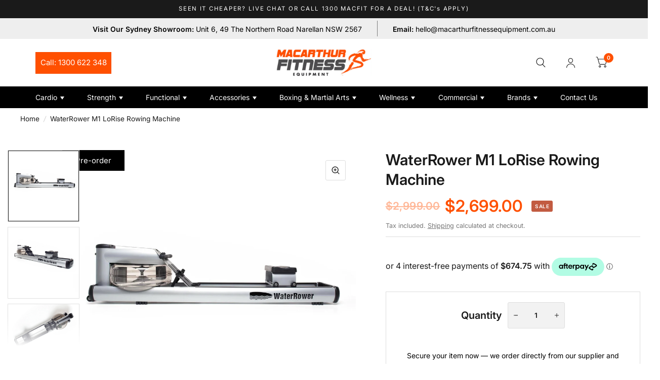

--- FILE ---
content_type: text/html; charset=utf-8
request_url: https://macarthurfitnessequipment.com.au/products/waterrower-m1-lorise-rowing-machine
body_size: 52265
content:















<!doctype html><html class="no-js" lang="en" dir="ltr">
<head>
	<meta charset="utf-8">
	<meta http-equiv="X-UA-Compatible" content="IE=edge,chrome=1">
	<meta name="viewport" content="width=device-width, initial-scale=1, maximum-scale=5, viewport-fit=cover">
	<meta name="theme-color" content="#ffffff">
    <!-- <link rel="canonical" href="https://macarthurfitnessequipment.com.au/products/waterrower-m1-lorise-rowing-machine" /> -->

  
  <link rel="canonical" href="https://macarthurfitnessequipment.com.au/products/waterrower-m1-lorise-rowing-machine" />


	  
	<link rel="preconnect" href="https://cdn.shopify.com" crossorigin>
	<link rel="preload" as="style" href="//macarthurfitnessequipment.com.au/cdn/shop/t/20/assets/app.css?v=156924702866130402151724396549">
<link rel="preload" as="style" href="//macarthurfitnessequipment.com.au/cdn/shop/t/20/assets/product.css?v=17882017051567233031724396550">



<link href="//macarthurfitnessequipment.com.au/cdn/shop/t/20/assets/animations.min.js?v=125778792411641688251724396549" as="script" rel="preload">

<link href="//macarthurfitnessequipment.com.au/cdn/shop/t/20/assets/vendor.min.js?v=103990831484246365421724396550" as="script" rel="preload">
<link href="//macarthurfitnessequipment.com.au/cdn/shop/t/20/assets/app.js?v=18738182259509659551724396549" as="script" rel="preload">
<link href="//macarthurfitnessequipment.com.au/cdn/shop/t/20/assets/slideshow.js?v=110104780531747616791724396550" as="script" rel="preload">

<script>
window.lazySizesConfig = window.lazySizesConfig || {};
window.lazySizesConfig.expand = 250;
window.lazySizesConfig.loadMode = 1;
window.lazySizesConfig.loadHidden = false;
</script>


	<link rel="icon" type="image/png" href="//macarthurfitnessequipment.com.au/cdn/shop/files/Favicon_049f2f07-2967-426b-b9ea-42cf096cf896.jpg?crop=center&height=32&v=1738568030&width=32">

<!----Dynamic Code-----------------------><!-- seo_title-->
 
  <title>Buy WaterRower M1 LoRise Rowing Machine Online | Macarthur Fitness Equipment       </title><meta name="description" content="Purchase WaterRower M1 LoRise Rowing Machine online from Macarthur Fitness Equipment. Visit our website to shop for our fitness equipments.                ">







  <!----Dynamic Code End----------------------->
<!----website title------>
  
<link rel="preconnect" href="https://fonts.shopifycdn.com" crossorigin>

<meta property="og:site_name" content="Macarthur Fitness Equipment">
<meta property="og:url" content="https://macarthurfitnessequipment.com.au/products/waterrower-m1-lorise-rowing-machine">
<meta property="og:title" content="WaterRower M1 LoRise Rowing Machine">
<meta property="og:type" content="product">
<meta property="og:description" content="Styled to match more conventional fitness equipment, WaterRower M1 Series rowing machines have become a mainstay of commercial fitness facilities across the world. Available in HiRise with a seat position 50 cm off the ground for users that prefer a higher rowing position, or LoRise for those looking to save space. The"><meta property="og:image" content="http://macarthurfitnessequipment.com.au/cdn/shop/files/waterrower-m1_1_1.jpg?v=1687494671">
  <meta property="og:image:secure_url" content="https://macarthurfitnessequipment.com.au/cdn/shop/files/waterrower-m1_1_1.jpg?v=1687494671">
  <meta property="og:image:width" content="1800">
  <meta property="og:image:height" content="1200"><meta property="og:price:amount" content="2,699.00">
  <meta property="og:price:currency" content="AUD"><meta name="twitter:site" content="@#"><meta name="twitter:card" content="summary_large_image">
<meta name="twitter:title" content="WaterRower M1 LoRise Rowing Machine">
<meta name="twitter:description" content="Styled to match more conventional fitness equipment, WaterRower M1 Series rowing machines have become a mainstay of commercial fitness facilities across the world. Available in HiRise with a seat position 50 cm off the ground for users that prefer a higher rowing position, or LoRise for those looking to save space. The">


	<link href="//macarthurfitnessequipment.com.au/cdn/shop/t/20/assets/app.css?v=156924702866130402151724396549" rel="stylesheet" type="text/css" media="all" />

	<style data-shopify>
	@font-face {
  font-family: Inter;
  font-weight: 400;
  font-style: normal;
  font-display: swap;
  src: url("//macarthurfitnessequipment.com.au/cdn/fonts/inter/inter_n4.b2a3f24c19b4de56e8871f609e73ca7f6d2e2bb9.woff2") format("woff2"),
       url("//macarthurfitnessequipment.com.au/cdn/fonts/inter/inter_n4.af8052d517e0c9ffac7b814872cecc27ae1fa132.woff") format("woff");
}

@font-face {
  font-family: Inter;
  font-weight: 500;
  font-style: normal;
  font-display: swap;
  src: url("//macarthurfitnessequipment.com.au/cdn/fonts/inter/inter_n5.d7101d5e168594dd06f56f290dd759fba5431d97.woff2") format("woff2"),
       url("//macarthurfitnessequipment.com.au/cdn/fonts/inter/inter_n5.5332a76bbd27da00474c136abb1ca3cbbf259068.woff") format("woff");
}

@font-face {
  font-family: Inter;
  font-weight: 600;
  font-style: normal;
  font-display: swap;
  src: url("//macarthurfitnessequipment.com.au/cdn/fonts/inter/inter_n6.771af0474a71b3797eb38f3487d6fb79d43b6877.woff2") format("woff2"),
       url("//macarthurfitnessequipment.com.au/cdn/fonts/inter/inter_n6.88c903d8f9e157d48b73b7777d0642925bcecde7.woff") format("woff");
}

@font-face {
  font-family: Inter;
  font-weight: 400;
  font-style: italic;
  font-display: swap;
  src: url("//macarthurfitnessequipment.com.au/cdn/fonts/inter/inter_i4.feae1981dda792ab80d117249d9c7e0f1017e5b3.woff2") format("woff2"),
       url("//macarthurfitnessequipment.com.au/cdn/fonts/inter/inter_i4.62773b7113d5e5f02c71486623cf828884c85c6e.woff") format("woff");
}

@font-face {
  font-family: Inter;
  font-weight: 600;
  font-style: italic;
  font-display: swap;
  src: url("//macarthurfitnessequipment.com.au/cdn/fonts/inter/inter_i6.3bbe0fe1c7ee4f282f9c2e296f3e4401a48cbe19.woff2") format("woff2"),
       url("//macarthurfitnessequipment.com.au/cdn/fonts/inter/inter_i6.8bea21f57a10d5416ddf685e2c91682ec237876d.woff") format("woff");
}

h1,h2,h3,h4,h5,h6,
	.h1,.h2,.h3,.h4,.h5,.h6,
	.logolink.text-logo,
	.customer-addresses .my-address .address-index {
		font-style: normal;
		font-weight: 400;
		font-family: Inter, sans-serif;
	}
	body,
	.body-font,
	.thb-product-detail .product-title {
		font-style: normal;
		font-weight: 400;
		font-family: Inter, sans-serif;
	}
	:root {
		--font-body-scale: 1.05;
		--font-body-medium-weight: 500;
    --font-body-bold-weight: 600;
		--font-heading-scale: 1.1;
		--font-navigation-scale: 1.0;
		--font-product-title-scale: 1.0;
		--font-product-title-line-height-scale: 1.0;
		--button-letter-spacing: 0.2em;

		--bg-body: #ffffff;
		--bg-body-rgb: 255,255,255;
		--bg-color-side-panel-footer: #fafafa;

		--color-accent: #1a1a1a;
		--color-accent-rgb: 26,26,26;

		--color-accent2: #ff5000;
		--color-accent3: #f6f6f0;

		--color-border: #eeeeee;
		--color-overlay-rgb: 15,15,16;
		--color-form-border: #dedede;--color-announcement-bar-text: #ffffff;--color-announcement-bar-bg: #1a1a1a;--color-header-bg: #ffffff;
			--color-header-bg-rgb: 255,255,255;--color-header-text: #1a1a1a;
			--color-header-text-rgb: 26,26,26;--color-header-links: #1a1a1a;--color-header-links-hover: #ff5000;--color-header-icons: #1a1a1a;--solid-button-label: #ffffff;--outline-button-label: #103a3a;--color-price: #ff5000;--color-star: #f1b824;

		--section-spacing-mobile: 50px;
		--section-spacing-desktop: 100px;--button-border-radius: 26px;--color-badge-text: #ffffff;--color-badge-sold-out: #939393;--color-badge-sale: #c25b41;--color-badge-preorder: #666666;--badge-corner-radius: 3px;--color-inventory-instock: #279A4B;--color-inventory-lowstock: #FB9E5B;--color-footer-bar-bg: #e51d1d;--color-footer-bar-text: #ffffff;--color-footer-text: #a3a3a3;
			--color-footer-text-rgb: 163,163,163;--color-footer-link: #ffffff;--color-footer-link-hover: #e51d1d;--color-footer-border: #ffffff;
			--color-footer-border-rgb: 255,255,255;--color-footer-bg: #1a1a1a;}
</style>


	<script>
		window.theme = window.theme || {};
		theme = {
			settings: {
				money_with_currency_format:"${{amount}}",
				cart_drawer:true},
			routes: {
				root_url: '/',
				cart_url: '/cart',
				cart_add_url: '/cart/add',
				search_url: '/search',
				collections_url: '/collections',
				cart_change_url: '/cart/change',
				cart_update_url: '/cart/update',
				predictive_search_url: '/search/suggest',
			},
			variantStrings: {
        addToCart: `Add to cart`,
        soldOut: `Sold Out`,
        unavailable: `Unavailable`,
        preOrder: `Pre-order`,
      },
			strings: {
				requiresTerms: `You must agree with the terms and conditions of sales to check out`,
				shippingEstimatorNoResults: `Sorry, we do not ship to your address.`,
				shippingEstimatorOneResult: `There is one shipping rate for your address:`,
				shippingEstimatorMultipleResults: `There are several shipping rates for your address:`,
				shippingEstimatorError: `One or more error occurred while retrieving shipping rates:`
			}
		};
	</script>
	
  <script>window.performance && window.performance.mark && window.performance.mark('shopify.content_for_header.start');</script><meta id="shopify-digital-wallet" name="shopify-digital-wallet" content="/1941897289/digital_wallets/dialog">
<meta name="shopify-checkout-api-token" content="6798cf0aa56e1115c054a44744444621">
<meta id="in-context-paypal-metadata" data-shop-id="1941897289" data-venmo-supported="false" data-environment="production" data-locale="en_US" data-paypal-v4="true" data-currency="AUD">
<link rel="alternate" type="application/json+oembed" href="https://macarthurfitnessequipment.com.au/products/waterrower-m1-lorise-rowing-machine.oembed">
<script async="async" src="/checkouts/internal/preloads.js?locale=en-AU"></script>
<link rel="preconnect" href="https://shop.app" crossorigin="anonymous">
<script async="async" src="https://shop.app/checkouts/internal/preloads.js?locale=en-AU&shop_id=1941897289" crossorigin="anonymous"></script>
<script id="apple-pay-shop-capabilities" type="application/json">{"shopId":1941897289,"countryCode":"AU","currencyCode":"AUD","merchantCapabilities":["supports3DS"],"merchantId":"gid:\/\/shopify\/Shop\/1941897289","merchantName":"Macarthur Fitness Equipment","requiredBillingContactFields":["postalAddress","email","phone"],"requiredShippingContactFields":["postalAddress","email","phone"],"shippingType":"shipping","supportedNetworks":["visa","masterCard","amex","jcb"],"total":{"type":"pending","label":"Macarthur Fitness Equipment","amount":"1.00"},"shopifyPaymentsEnabled":true,"supportsSubscriptions":true}</script>
<script id="shopify-features" type="application/json">{"accessToken":"6798cf0aa56e1115c054a44744444621","betas":["rich-media-storefront-analytics"],"domain":"macarthurfitnessequipment.com.au","predictiveSearch":true,"shopId":1941897289,"locale":"en"}</script>
<script>var Shopify = Shopify || {};
Shopify.shop = "macarthurfitness-equipment.myshopify.com";
Shopify.locale = "en";
Shopify.currency = {"active":"AUD","rate":"1.0"};
Shopify.country = "AU";
Shopify.theme = {"name":"Habitat New Site","id":171365499156,"schema_name":"Habitat","schema_version":"3.7.0","theme_store_id":1581,"role":"main"};
Shopify.theme.handle = "null";
Shopify.theme.style = {"id":null,"handle":null};
Shopify.cdnHost = "macarthurfitnessequipment.com.au/cdn";
Shopify.routes = Shopify.routes || {};
Shopify.routes.root = "/";</script>
<script type="module">!function(o){(o.Shopify=o.Shopify||{}).modules=!0}(window);</script>
<script>!function(o){function n(){var o=[];function n(){o.push(Array.prototype.slice.apply(arguments))}return n.q=o,n}var t=o.Shopify=o.Shopify||{};t.loadFeatures=n(),t.autoloadFeatures=n()}(window);</script>
<script>
  window.ShopifyPay = window.ShopifyPay || {};
  window.ShopifyPay.apiHost = "shop.app\/pay";
  window.ShopifyPay.redirectState = null;
</script>
<script id="shop-js-analytics" type="application/json">{"pageType":"product"}</script>
<script defer="defer" async type="module" src="//macarthurfitnessequipment.com.au/cdn/shopifycloud/shop-js/modules/v2/client.init-shop-cart-sync_IZsNAliE.en.esm.js"></script>
<script defer="defer" async type="module" src="//macarthurfitnessequipment.com.au/cdn/shopifycloud/shop-js/modules/v2/chunk.common_0OUaOowp.esm.js"></script>
<script type="module">
  await import("//macarthurfitnessequipment.com.au/cdn/shopifycloud/shop-js/modules/v2/client.init-shop-cart-sync_IZsNAliE.en.esm.js");
await import("//macarthurfitnessequipment.com.au/cdn/shopifycloud/shop-js/modules/v2/chunk.common_0OUaOowp.esm.js");

  window.Shopify.SignInWithShop?.initShopCartSync?.({"fedCMEnabled":true,"windoidEnabled":true});

</script>
<script>
  window.Shopify = window.Shopify || {};
  if (!window.Shopify.featureAssets) window.Shopify.featureAssets = {};
  window.Shopify.featureAssets['shop-js'] = {"shop-cart-sync":["modules/v2/client.shop-cart-sync_DLOhI_0X.en.esm.js","modules/v2/chunk.common_0OUaOowp.esm.js"],"init-fed-cm":["modules/v2/client.init-fed-cm_C6YtU0w6.en.esm.js","modules/v2/chunk.common_0OUaOowp.esm.js"],"shop-button":["modules/v2/client.shop-button_BCMx7GTG.en.esm.js","modules/v2/chunk.common_0OUaOowp.esm.js"],"shop-cash-offers":["modules/v2/client.shop-cash-offers_BT26qb5j.en.esm.js","modules/v2/chunk.common_0OUaOowp.esm.js","modules/v2/chunk.modal_CGo_dVj3.esm.js"],"init-windoid":["modules/v2/client.init-windoid_B9PkRMql.en.esm.js","modules/v2/chunk.common_0OUaOowp.esm.js"],"init-shop-email-lookup-coordinator":["modules/v2/client.init-shop-email-lookup-coordinator_DZkqjsbU.en.esm.js","modules/v2/chunk.common_0OUaOowp.esm.js"],"shop-toast-manager":["modules/v2/client.shop-toast-manager_Di2EnuM7.en.esm.js","modules/v2/chunk.common_0OUaOowp.esm.js"],"shop-login-button":["modules/v2/client.shop-login-button_BtqW_SIO.en.esm.js","modules/v2/chunk.common_0OUaOowp.esm.js","modules/v2/chunk.modal_CGo_dVj3.esm.js"],"avatar":["modules/v2/client.avatar_BTnouDA3.en.esm.js"],"pay-button":["modules/v2/client.pay-button_CWa-C9R1.en.esm.js","modules/v2/chunk.common_0OUaOowp.esm.js"],"init-shop-cart-sync":["modules/v2/client.init-shop-cart-sync_IZsNAliE.en.esm.js","modules/v2/chunk.common_0OUaOowp.esm.js"],"init-customer-accounts":["modules/v2/client.init-customer-accounts_DenGwJTU.en.esm.js","modules/v2/client.shop-login-button_BtqW_SIO.en.esm.js","modules/v2/chunk.common_0OUaOowp.esm.js","modules/v2/chunk.modal_CGo_dVj3.esm.js"],"init-shop-for-new-customer-accounts":["modules/v2/client.init-shop-for-new-customer-accounts_JdHXxpS9.en.esm.js","modules/v2/client.shop-login-button_BtqW_SIO.en.esm.js","modules/v2/chunk.common_0OUaOowp.esm.js","modules/v2/chunk.modal_CGo_dVj3.esm.js"],"init-customer-accounts-sign-up":["modules/v2/client.init-customer-accounts-sign-up_D6__K_p8.en.esm.js","modules/v2/client.shop-login-button_BtqW_SIO.en.esm.js","modules/v2/chunk.common_0OUaOowp.esm.js","modules/v2/chunk.modal_CGo_dVj3.esm.js"],"checkout-modal":["modules/v2/client.checkout-modal_C_ZQDY6s.en.esm.js","modules/v2/chunk.common_0OUaOowp.esm.js","modules/v2/chunk.modal_CGo_dVj3.esm.js"],"shop-follow-button":["modules/v2/client.shop-follow-button_XetIsj8l.en.esm.js","modules/v2/chunk.common_0OUaOowp.esm.js","modules/v2/chunk.modal_CGo_dVj3.esm.js"],"lead-capture":["modules/v2/client.lead-capture_DvA72MRN.en.esm.js","modules/v2/chunk.common_0OUaOowp.esm.js","modules/v2/chunk.modal_CGo_dVj3.esm.js"],"shop-login":["modules/v2/client.shop-login_ClXNxyh6.en.esm.js","modules/v2/chunk.common_0OUaOowp.esm.js","modules/v2/chunk.modal_CGo_dVj3.esm.js"],"payment-terms":["modules/v2/client.payment-terms_CNlwjfZz.en.esm.js","modules/v2/chunk.common_0OUaOowp.esm.js","modules/v2/chunk.modal_CGo_dVj3.esm.js"]};
</script>
<script>(function() {
  var isLoaded = false;
  function asyncLoad() {
    if (isLoaded) return;
    isLoaded = true;
    var urls = ["\/\/code.tidio.co\/jyvd9iagqnmhtjrvcu72lvn7bcrmojdy.js?shop=macarthurfitness-equipment.myshopify.com","https:\/\/cdn-loyalty.yotpo.com\/loader\/ud7sIfDxoBu1dk-QS4Ozjw.js?shop=macarthurfitness-equipment.myshopify.com","https:\/\/cdn-widgetsrepository.yotpo.com\/v1\/loader\/KEydP5x0tnFwRfINXejXDbkMexdJT67UWp5LJBCV?shop=macarthurfitness-equipment.myshopify.com","https:\/\/app.marsello.com\/Portal\/Widget\/ScriptToInstall\/64c862edb43192837a5b7add?aProvId=64c863dbf53be573571097dd\u0026shop=macarthurfitness-equipment.myshopify.com","https:\/\/na.shgcdn3.com\/pixel-collector.js?shop=macarthurfitness-equipment.myshopify.com","https:\/\/d18eg7dreypte5.cloudfront.net\/browse-abandonment\/smsbump_timer.js?shop=macarthurfitness-equipment.myshopify.com","https:\/\/load.fomo.com\/api\/v1\/MqpEHlre2UHe9Hcl6jHScg\/load.js?shop=macarthurfitness-equipment.myshopify.com"];
    for (var i = 0; i < urls.length; i++) {
      var s = document.createElement('script');
      s.type = 'text/javascript';
      s.async = true;
      s.src = urls[i];
      var x = document.getElementsByTagName('script')[0];
      x.parentNode.insertBefore(s, x);
    }
  };
  if(window.attachEvent) {
    window.attachEvent('onload', asyncLoad);
  } else {
    window.addEventListener('load', asyncLoad, false);
  }
})();</script>
<script id="__st">var __st={"a":1941897289,"offset":39600,"reqid":"adac1f70-b8c3-4cfa-b529-000950672c31-1768421269","pageurl":"macarthurfitnessequipment.com.au\/products\/waterrower-m1-lorise-rowing-machine","u":"25c83222fc20","p":"product","rtyp":"product","rid":8379736621332};</script>
<script>window.ShopifyPaypalV4VisibilityTracking = true;</script>
<script id="captcha-bootstrap">!function(){'use strict';const t='contact',e='account',n='new_comment',o=[[t,t],['blogs',n],['comments',n],[t,'customer']],c=[[e,'customer_login'],[e,'guest_login'],[e,'recover_customer_password'],[e,'create_customer']],r=t=>t.map((([t,e])=>`form[action*='/${t}']:not([data-nocaptcha='true']) input[name='form_type'][value='${e}']`)).join(','),a=t=>()=>t?[...document.querySelectorAll(t)].map((t=>t.form)):[];function s(){const t=[...o],e=r(t);return a(e)}const i='password',u='form_key',d=['recaptcha-v3-token','g-recaptcha-response','h-captcha-response',i],f=()=>{try{return window.sessionStorage}catch{return}},m='__shopify_v',_=t=>t.elements[u];function p(t,e,n=!1){try{const o=window.sessionStorage,c=JSON.parse(o.getItem(e)),{data:r}=function(t){const{data:e,action:n}=t;return t[m]||n?{data:e,action:n}:{data:t,action:n}}(c);for(const[e,n]of Object.entries(r))t.elements[e]&&(t.elements[e].value=n);n&&o.removeItem(e)}catch(o){console.error('form repopulation failed',{error:o})}}const l='form_type',E='cptcha';function T(t){t.dataset[E]=!0}const w=window,h=w.document,L='Shopify',v='ce_forms',y='captcha';let A=!1;((t,e)=>{const n=(g='f06e6c50-85a8-45c8-87d0-21a2b65856fe',I='https://cdn.shopify.com/shopifycloud/storefront-forms-hcaptcha/ce_storefront_forms_captcha_hcaptcha.v1.5.2.iife.js',D={infoText:'Protected by hCaptcha',privacyText:'Privacy',termsText:'Terms'},(t,e,n)=>{const o=w[L][v],c=o.bindForm;if(c)return c(t,g,e,D).then(n);var r;o.q.push([[t,g,e,D],n]),r=I,A||(h.body.append(Object.assign(h.createElement('script'),{id:'captcha-provider',async:!0,src:r})),A=!0)});var g,I,D;w[L]=w[L]||{},w[L][v]=w[L][v]||{},w[L][v].q=[],w[L][y]=w[L][y]||{},w[L][y].protect=function(t,e){n(t,void 0,e),T(t)},Object.freeze(w[L][y]),function(t,e,n,w,h,L){const[v,y,A,g]=function(t,e,n){const i=e?o:[],u=t?c:[],d=[...i,...u],f=r(d),m=r(i),_=r(d.filter((([t,e])=>n.includes(e))));return[a(f),a(m),a(_),s()]}(w,h,L),I=t=>{const e=t.target;return e instanceof HTMLFormElement?e:e&&e.form},D=t=>v().includes(t);t.addEventListener('submit',(t=>{const e=I(t);if(!e)return;const n=D(e)&&!e.dataset.hcaptchaBound&&!e.dataset.recaptchaBound,o=_(e),c=g().includes(e)&&(!o||!o.value);(n||c)&&t.preventDefault(),c&&!n&&(function(t){try{if(!f())return;!function(t){const e=f();if(!e)return;const n=_(t);if(!n)return;const o=n.value;o&&e.removeItem(o)}(t);const e=Array.from(Array(32),(()=>Math.random().toString(36)[2])).join('');!function(t,e){_(t)||t.append(Object.assign(document.createElement('input'),{type:'hidden',name:u})),t.elements[u].value=e}(t,e),function(t,e){const n=f();if(!n)return;const o=[...t.querySelectorAll(`input[type='${i}']`)].map((({name:t})=>t)),c=[...d,...o],r={};for(const[a,s]of new FormData(t).entries())c.includes(a)||(r[a]=s);n.setItem(e,JSON.stringify({[m]:1,action:t.action,data:r}))}(t,e)}catch(e){console.error('failed to persist form',e)}}(e),e.submit())}));const S=(t,e)=>{t&&!t.dataset[E]&&(n(t,e.some((e=>e===t))),T(t))};for(const o of['focusin','change'])t.addEventListener(o,(t=>{const e=I(t);D(e)&&S(e,y())}));const B=e.get('form_key'),M=e.get(l),P=B&&M;t.addEventListener('DOMContentLoaded',(()=>{const t=y();if(P)for(const e of t)e.elements[l].value===M&&p(e,B);[...new Set([...A(),...v().filter((t=>'true'===t.dataset.shopifyCaptcha))])].forEach((e=>S(e,t)))}))}(h,new URLSearchParams(w.location.search),n,t,e,['guest_login'])})(!0,!0)}();</script>
<script integrity="sha256-4kQ18oKyAcykRKYeNunJcIwy7WH5gtpwJnB7kiuLZ1E=" data-source-attribution="shopify.loadfeatures" defer="defer" src="//macarthurfitnessequipment.com.au/cdn/shopifycloud/storefront/assets/storefront/load_feature-a0a9edcb.js" crossorigin="anonymous"></script>
<script crossorigin="anonymous" defer="defer" src="//macarthurfitnessequipment.com.au/cdn/shopifycloud/storefront/assets/shopify_pay/storefront-65b4c6d7.js?v=20250812"></script>
<script data-source-attribution="shopify.dynamic_checkout.dynamic.init">var Shopify=Shopify||{};Shopify.PaymentButton=Shopify.PaymentButton||{isStorefrontPortableWallets:!0,init:function(){window.Shopify.PaymentButton.init=function(){};var t=document.createElement("script");t.src="https://macarthurfitnessequipment.com.au/cdn/shopifycloud/portable-wallets/latest/portable-wallets.en.js",t.type="module",document.head.appendChild(t)}};
</script>
<script data-source-attribution="shopify.dynamic_checkout.buyer_consent">
  function portableWalletsHideBuyerConsent(e){var t=document.getElementById("shopify-buyer-consent"),n=document.getElementById("shopify-subscription-policy-button");t&&n&&(t.classList.add("hidden"),t.setAttribute("aria-hidden","true"),n.removeEventListener("click",e))}function portableWalletsShowBuyerConsent(e){var t=document.getElementById("shopify-buyer-consent"),n=document.getElementById("shopify-subscription-policy-button");t&&n&&(t.classList.remove("hidden"),t.removeAttribute("aria-hidden"),n.addEventListener("click",e))}window.Shopify?.PaymentButton&&(window.Shopify.PaymentButton.hideBuyerConsent=portableWalletsHideBuyerConsent,window.Shopify.PaymentButton.showBuyerConsent=portableWalletsShowBuyerConsent);
</script>
<script data-source-attribution="shopify.dynamic_checkout.cart.bootstrap">document.addEventListener("DOMContentLoaded",(function(){function t(){return document.querySelector("shopify-accelerated-checkout-cart, shopify-accelerated-checkout")}if(t())Shopify.PaymentButton.init();else{new MutationObserver((function(e,n){t()&&(Shopify.PaymentButton.init(),n.disconnect())})).observe(document.body,{childList:!0,subtree:!0})}}));
</script>
<link id="shopify-accelerated-checkout-styles" rel="stylesheet" media="screen" href="https://macarthurfitnessequipment.com.au/cdn/shopifycloud/portable-wallets/latest/accelerated-checkout-backwards-compat.css" crossorigin="anonymous">
<style id="shopify-accelerated-checkout-cart">
        #shopify-buyer-consent {
  margin-top: 1em;
  display: inline-block;
  width: 100%;
}

#shopify-buyer-consent.hidden {
  display: none;
}

#shopify-subscription-policy-button {
  background: none;
  border: none;
  padding: 0;
  text-decoration: underline;
  font-size: inherit;
  cursor: pointer;
}

#shopify-subscription-policy-button::before {
  box-shadow: none;
}

      </style>

<script>window.performance && window.performance.mark && window.performance.mark('shopify.content_for_header.end');</script>
  





  <script type="text/javascript">
    
      window.__shgMoneyFormat = window.__shgMoneyFormat || {"AUD":{"currency":"AUD","currency_symbol":"$","currency_symbol_location":"left","decimal_places":2,"decimal_separator":".","thousands_separator":","}};
    
    window.__shgCurrentCurrencyCode = window.__shgCurrentCurrencyCode || {
      currency: "AUD",
      currency_symbol: "$",
      decimal_separator: ".",
      thousands_separator: ",",
      decimal_places: 2,
      currency_symbol_location: "left"
    };
  </script>


 <!-- Header hook for plugins -->

	<script>document.documentElement.className = document.documentElement.className.replace('no-js', 'js');</script>
    <link rel='stylesheet' type='text/css' media='screen' href='//macarthurfitnessequipment.com.au/cdn/shop/t/20/assets/style.css?v=131825993944916503411741237803'> 
      <link href="//macarthurfitnessequipment.com.au/cdn/shop/t/20/assets/footer_new.css?v=157669571613306532741727413150" rel="stylesheet" type="text/css" media="all" />
      <link href="//macarthurfitnessequipment.com.au/cdn/shop/t/20/assets/header.css?v=104257135893097273091727413941" rel="stylesheet" type="text/css" media="all" />
      <link href="//macarthurfitnessequipment.com.au/cdn/shop/t/20/assets/site_button.css?v=72407636639580377481727345861" rel="stylesheet" type="text/css" media="all" />
   <link href="//macarthurfitnessequipment.com.au/cdn/shop/t/20/assets/inner_page.css?v=142938780089774650831739443812" rel="stylesheet" type="text/css" media="all" />
   <link href="//macarthurfitnessequipment.com.au/cdn/shop/t/20/assets/shop_product_page.css?v=137436011976135933911738728593" rel="stylesheet" type="text/css" media="all" />

  


  

<script type="text/javascript">
  
    window.SHG_CUSTOMER = null;
  
</script>








<!-- Google Tag Manager -->
<script>(function(w,d,s,l,i){w[l]=w[l]||[];w[l].push({'gtm.start':
new Date().getTime(),event:'gtm.js'});var f=d.getElementsByTagName(s)[0],
j=d.createElement(s),dl=l!='dataLayer'?'&l='+l:'';j.async=true;j.src=
'https://www.googletagmanager.com/gtm.js?id='+i+dl;f.parentNode.insertBefore(j,f);
})(window,document,'script','dataLayer','GTM-N4PHKK2');</script>
<!-- End Google Tag Manager -->

<script type="application/ld+json">
{
  "@context": "https://schema.org",
  "@type": "LocalBusiness",
  "name": "Macarthur Fitness Equipment",
  "image": "https://macarthurfitnessequipment.com.au/cdn/shop/files/image_1_f8617197-b6c1-443a-87f0-2b5b9723aa6c.png?v=1738465186",
  "@id": "",
  "url": "https://macarthurfitnessequipment.com.au/",
  "telephone": "1300 622 348",
  "address": {
    "@type": "PostalAddress",
    "streetAddress": "Unit 6, 49 The Northern Road Narellan NSW 2567",
    "addressLocality": "Narellan",
    "addressRegion": "NSW",
    "postalCode": "2567",
    "addressCountry": "AU"
  },
  "geo": {
    "@type": "GeoCoordinates",
    "latitude": -34.0370344,
    "longitude": 150.7325725
  } ,
  "sameAs": [
    "https://www.facebook.com/MacarthurFitnessEquipment",
    "https://www.instagram.com/macarthurfitness/",
    "https://www.youtube.com/channel/UCII-fGwxHvfJF_krjN-3ugg"
  ] 
}
</script>
<meta property="og:image" content="https://macarthurfitnessequipment.com.au/cdn/shop/files/image_1_f8617197-b6c1-443a-87f0-2b5b9723aa6c.png?v=1738465186" /><link rel="alternate" href="https://macarthurfitnessequipment.com.au/products/waterrower-m1-lorise-rowing-machine" hreflang="en-AU" /><meta name="robots" content="index, follow" />
<meta name="googlebot" content="index, follow, max-snippet:-1, max-image-preview:large, max-video-preview:-1" />  
<meta name="bingbot" content="index, follow,  max-snippet:-1, max-image-preview:large, max-video-preview:-1" />


  
<!-- BEGIN app block: shopify://apps/yotpo-product-reviews/blocks/settings/eb7dfd7d-db44-4334-bc49-c893b51b36cf -->


  <script type="text/javascript" src="https://cdn-widgetsrepository.yotpo.com/v1/loader/KEydP5x0tnFwRfINXejXDbkMexdJT67UWp5LJBCV?languageCode=en" async></script>



  
<!-- END app block --><script src="https://cdn.shopify.com/extensions/019b92df-1966-750c-943d-a8ced4b05ac2/option-cli3-369/assets/gpomain.js" type="text/javascript" defer="defer"></script>
<script src="https://cdn.shopify.com/extensions/019b979b-238a-7e17-847d-ec6cb3db4951/preorderfrontend-174/assets/globo.preorder.min.js" type="text/javascript" defer="defer"></script>
<script src="https://cdn.shopify.com/extensions/b80e817c-8195-4cc3-9e6e-a7c2cd975f3b/afterpay-on-site-messaging-1/assets/messaging-lib-loader.js" type="text/javascript" defer="defer"></script>
<link href="https://monorail-edge.shopifysvc.com" rel="dns-prefetch">
<script>(function(){if ("sendBeacon" in navigator && "performance" in window) {try {var session_token_from_headers = performance.getEntriesByType('navigation')[0].serverTiming.find(x => x.name == '_s').description;} catch {var session_token_from_headers = undefined;}var session_cookie_matches = document.cookie.match(/_shopify_s=([^;]*)/);var session_token_from_cookie = session_cookie_matches && session_cookie_matches.length === 2 ? session_cookie_matches[1] : "";var session_token = session_token_from_headers || session_token_from_cookie || "";function handle_abandonment_event(e) {var entries = performance.getEntries().filter(function(entry) {return /monorail-edge.shopifysvc.com/.test(entry.name);});if (!window.abandonment_tracked && entries.length === 0) {window.abandonment_tracked = true;var currentMs = Date.now();var navigation_start = performance.timing.navigationStart;var payload = {shop_id: 1941897289,url: window.location.href,navigation_start,duration: currentMs - navigation_start,session_token,page_type: "product"};window.navigator.sendBeacon("https://monorail-edge.shopifysvc.com/v1/produce", JSON.stringify({schema_id: "online_store_buyer_site_abandonment/1.1",payload: payload,metadata: {event_created_at_ms: currentMs,event_sent_at_ms: currentMs}}));}}window.addEventListener('pagehide', handle_abandonment_event);}}());</script>
<script id="web-pixels-manager-setup">(function e(e,d,r,n,o){if(void 0===o&&(o={}),!Boolean(null===(a=null===(i=window.Shopify)||void 0===i?void 0:i.analytics)||void 0===a?void 0:a.replayQueue)){var i,a;window.Shopify=window.Shopify||{};var t=window.Shopify;t.analytics=t.analytics||{};var s=t.analytics;s.replayQueue=[],s.publish=function(e,d,r){return s.replayQueue.push([e,d,r]),!0};try{self.performance.mark("wpm:start")}catch(e){}var l=function(){var e={modern:/Edge?\/(1{2}[4-9]|1[2-9]\d|[2-9]\d{2}|\d{4,})\.\d+(\.\d+|)|Firefox\/(1{2}[4-9]|1[2-9]\d|[2-9]\d{2}|\d{4,})\.\d+(\.\d+|)|Chrom(ium|e)\/(9{2}|\d{3,})\.\d+(\.\d+|)|(Maci|X1{2}).+ Version\/(15\.\d+|(1[6-9]|[2-9]\d|\d{3,})\.\d+)([,.]\d+|)( \(\w+\)|)( Mobile\/\w+|) Safari\/|Chrome.+OPR\/(9{2}|\d{3,})\.\d+\.\d+|(CPU[ +]OS|iPhone[ +]OS|CPU[ +]iPhone|CPU IPhone OS|CPU iPad OS)[ +]+(15[._]\d+|(1[6-9]|[2-9]\d|\d{3,})[._]\d+)([._]\d+|)|Android:?[ /-](13[3-9]|1[4-9]\d|[2-9]\d{2}|\d{4,})(\.\d+|)(\.\d+|)|Android.+Firefox\/(13[5-9]|1[4-9]\d|[2-9]\d{2}|\d{4,})\.\d+(\.\d+|)|Android.+Chrom(ium|e)\/(13[3-9]|1[4-9]\d|[2-9]\d{2}|\d{4,})\.\d+(\.\d+|)|SamsungBrowser\/([2-9]\d|\d{3,})\.\d+/,legacy:/Edge?\/(1[6-9]|[2-9]\d|\d{3,})\.\d+(\.\d+|)|Firefox\/(5[4-9]|[6-9]\d|\d{3,})\.\d+(\.\d+|)|Chrom(ium|e)\/(5[1-9]|[6-9]\d|\d{3,})\.\d+(\.\d+|)([\d.]+$|.*Safari\/(?![\d.]+ Edge\/[\d.]+$))|(Maci|X1{2}).+ Version\/(10\.\d+|(1[1-9]|[2-9]\d|\d{3,})\.\d+)([,.]\d+|)( \(\w+\)|)( Mobile\/\w+|) Safari\/|Chrome.+OPR\/(3[89]|[4-9]\d|\d{3,})\.\d+\.\d+|(CPU[ +]OS|iPhone[ +]OS|CPU[ +]iPhone|CPU IPhone OS|CPU iPad OS)[ +]+(10[._]\d+|(1[1-9]|[2-9]\d|\d{3,})[._]\d+)([._]\d+|)|Android:?[ /-](13[3-9]|1[4-9]\d|[2-9]\d{2}|\d{4,})(\.\d+|)(\.\d+|)|Mobile Safari.+OPR\/([89]\d|\d{3,})\.\d+\.\d+|Android.+Firefox\/(13[5-9]|1[4-9]\d|[2-9]\d{2}|\d{4,})\.\d+(\.\d+|)|Android.+Chrom(ium|e)\/(13[3-9]|1[4-9]\d|[2-9]\d{2}|\d{4,})\.\d+(\.\d+|)|Android.+(UC? ?Browser|UCWEB|U3)[ /]?(15\.([5-9]|\d{2,})|(1[6-9]|[2-9]\d|\d{3,})\.\d+)\.\d+|SamsungBrowser\/(5\.\d+|([6-9]|\d{2,})\.\d+)|Android.+MQ{2}Browser\/(14(\.(9|\d{2,})|)|(1[5-9]|[2-9]\d|\d{3,})(\.\d+|))(\.\d+|)|K[Aa][Ii]OS\/(3\.\d+|([4-9]|\d{2,})\.\d+)(\.\d+|)/},d=e.modern,r=e.legacy,n=navigator.userAgent;return n.match(d)?"modern":n.match(r)?"legacy":"unknown"}(),u="modern"===l?"modern":"legacy",c=(null!=n?n:{modern:"",legacy:""})[u],f=function(e){return[e.baseUrl,"/wpm","/b",e.hashVersion,"modern"===e.buildTarget?"m":"l",".js"].join("")}({baseUrl:d,hashVersion:r,buildTarget:u}),m=function(e){var d=e.version,r=e.bundleTarget,n=e.surface,o=e.pageUrl,i=e.monorailEndpoint;return{emit:function(e){var a=e.status,t=e.errorMsg,s=(new Date).getTime(),l=JSON.stringify({metadata:{event_sent_at_ms:s},events:[{schema_id:"web_pixels_manager_load/3.1",payload:{version:d,bundle_target:r,page_url:o,status:a,surface:n,error_msg:t},metadata:{event_created_at_ms:s}}]});if(!i)return console&&console.warn&&console.warn("[Web Pixels Manager] No Monorail endpoint provided, skipping logging."),!1;try{return self.navigator.sendBeacon.bind(self.navigator)(i,l)}catch(e){}var u=new XMLHttpRequest;try{return u.open("POST",i,!0),u.setRequestHeader("Content-Type","text/plain"),u.send(l),!0}catch(e){return console&&console.warn&&console.warn("[Web Pixels Manager] Got an unhandled error while logging to Monorail."),!1}}}}({version:r,bundleTarget:l,surface:e.surface,pageUrl:self.location.href,monorailEndpoint:e.monorailEndpoint});try{o.browserTarget=l,function(e){var d=e.src,r=e.async,n=void 0===r||r,o=e.onload,i=e.onerror,a=e.sri,t=e.scriptDataAttributes,s=void 0===t?{}:t,l=document.createElement("script"),u=document.querySelector("head"),c=document.querySelector("body");if(l.async=n,l.src=d,a&&(l.integrity=a,l.crossOrigin="anonymous"),s)for(var f in s)if(Object.prototype.hasOwnProperty.call(s,f))try{l.dataset[f]=s[f]}catch(e){}if(o&&l.addEventListener("load",o),i&&l.addEventListener("error",i),u)u.appendChild(l);else{if(!c)throw new Error("Did not find a head or body element to append the script");c.appendChild(l)}}({src:f,async:!0,onload:function(){if(!function(){var e,d;return Boolean(null===(d=null===(e=window.Shopify)||void 0===e?void 0:e.analytics)||void 0===d?void 0:d.initialized)}()){var d=window.webPixelsManager.init(e)||void 0;if(d){var r=window.Shopify.analytics;r.replayQueue.forEach((function(e){var r=e[0],n=e[1],o=e[2];d.publishCustomEvent(r,n,o)})),r.replayQueue=[],r.publish=d.publishCustomEvent,r.visitor=d.visitor,r.initialized=!0}}},onerror:function(){return m.emit({status:"failed",errorMsg:"".concat(f," has failed to load")})},sri:function(e){var d=/^sha384-[A-Za-z0-9+/=]+$/;return"string"==typeof e&&d.test(e)}(c)?c:"",scriptDataAttributes:o}),m.emit({status:"loading"})}catch(e){m.emit({status:"failed",errorMsg:(null==e?void 0:e.message)||"Unknown error"})}}})({shopId: 1941897289,storefrontBaseUrl: "https://macarthurfitnessequipment.com.au",extensionsBaseUrl: "https://extensions.shopifycdn.com/cdn/shopifycloud/web-pixels-manager",monorailEndpoint: "https://monorail-edge.shopifysvc.com/unstable/produce_batch",surface: "storefront-renderer",enabledBetaFlags: ["2dca8a86","a0d5f9d2"],webPixelsConfigList: [{"id":"1868464404","configuration":"{\"backendUrl\":\"https:\\\/\\\/api.fomo.com\",\"shopifyDomain\":\"macarthurfitness-equipment.myshopify.com\",\"clientId\":\"MqpEHlre2UHe9Hcl6jHScg\"}","eventPayloadVersion":"v1","runtimeContext":"STRICT","scriptVersion":"7d6b3c47d11904234b4b4387460e7d33","type":"APP","apiClientId":155003,"privacyPurposes":["ANALYTICS","MARKETING","SALE_OF_DATA"],"dataSharingAdjustments":{"protectedCustomerApprovalScopes":["read_customer_address","read_customer_email","read_customer_name","read_customer_personal_data"]}},{"id":"1815281940","configuration":"{\"store\":\"macarthurfitness-equipment.myshopify.com\"}","eventPayloadVersion":"v1","runtimeContext":"STRICT","scriptVersion":"8450b52b59e80bfb2255f1e069ee1acd","type":"APP","apiClientId":740217,"privacyPurposes":["ANALYTICS","MARKETING","SALE_OF_DATA"],"dataSharingAdjustments":{"protectedCustomerApprovalScopes":["read_customer_address","read_customer_email","read_customer_name","read_customer_personal_data","read_customer_phone"]}},{"id":"1442414868","configuration":"{\"site_id\":\"061fc604-6466-4b79-a941-e17a94e467ff\",\"analytics_endpoint\":\"https:\\\/\\\/na.shgcdn3.com\"}","eventPayloadVersion":"v1","runtimeContext":"STRICT","scriptVersion":"695709fc3f146fa50a25299517a954f2","type":"APP","apiClientId":1158168,"privacyPurposes":["ANALYTICS","MARKETING","SALE_OF_DATA"],"dataSharingAdjustments":{"protectedCustomerApprovalScopes":["read_customer_personal_data"]}},{"id":"775422228","configuration":"{\"config\":\"{\\\"pixel_id\\\":\\\"G-597CNWM4E5\\\",\\\"target_country\\\":\\\"AU\\\",\\\"gtag_events\\\":[{\\\"type\\\":\\\"begin_checkout\\\",\\\"action_label\\\":\\\"G-597CNWM4E5\\\"},{\\\"type\\\":\\\"search\\\",\\\"action_label\\\":\\\"G-597CNWM4E5\\\"},{\\\"type\\\":\\\"view_item\\\",\\\"action_label\\\":[\\\"G-597CNWM4E5\\\",\\\"MC-QT1YYWSJCL\\\"]},{\\\"type\\\":\\\"purchase\\\",\\\"action_label\\\":[\\\"G-597CNWM4E5\\\",\\\"MC-QT1YYWSJCL\\\"]},{\\\"type\\\":\\\"page_view\\\",\\\"action_label\\\":[\\\"G-597CNWM4E5\\\",\\\"MC-QT1YYWSJCL\\\"]},{\\\"type\\\":\\\"add_payment_info\\\",\\\"action_label\\\":\\\"G-597CNWM4E5\\\"},{\\\"type\\\":\\\"add_to_cart\\\",\\\"action_label\\\":\\\"G-597CNWM4E5\\\"}],\\\"enable_monitoring_mode\\\":false}\"}","eventPayloadVersion":"v1","runtimeContext":"OPEN","scriptVersion":"b2a88bafab3e21179ed38636efcd8a93","type":"APP","apiClientId":1780363,"privacyPurposes":[],"dataSharingAdjustments":{"protectedCustomerApprovalScopes":["read_customer_address","read_customer_email","read_customer_name","read_customer_personal_data","read_customer_phone"]}},{"id":"377717012","configuration":"{\"pixel_id\":\"1012151542195191\",\"pixel_type\":\"facebook_pixel\",\"metaapp_system_user_token\":\"-\"}","eventPayloadVersion":"v1","runtimeContext":"OPEN","scriptVersion":"ca16bc87fe92b6042fbaa3acc2fbdaa6","type":"APP","apiClientId":2329312,"privacyPurposes":["ANALYTICS","MARKETING","SALE_OF_DATA"],"dataSharingAdjustments":{"protectedCustomerApprovalScopes":["read_customer_address","read_customer_email","read_customer_name","read_customer_personal_data","read_customer_phone"]}},{"id":"shopify-app-pixel","configuration":"{}","eventPayloadVersion":"v1","runtimeContext":"STRICT","scriptVersion":"0450","apiClientId":"shopify-pixel","type":"APP","privacyPurposes":["ANALYTICS","MARKETING"]},{"id":"shopify-custom-pixel","eventPayloadVersion":"v1","runtimeContext":"LAX","scriptVersion":"0450","apiClientId":"shopify-pixel","type":"CUSTOM","privacyPurposes":["ANALYTICS","MARKETING"]}],isMerchantRequest: false,initData: {"shop":{"name":"Macarthur Fitness Equipment","paymentSettings":{"currencyCode":"AUD"},"myshopifyDomain":"macarthurfitness-equipment.myshopify.com","countryCode":"AU","storefrontUrl":"https:\/\/macarthurfitnessequipment.com.au"},"customer":null,"cart":null,"checkout":null,"productVariants":[{"price":{"amount":2699.0,"currencyCode":"AUD"},"product":{"title":"WaterRower M1 LoRise Rowing Machine","vendor":"WaterRower","id":"8379736621332","untranslatedTitle":"WaterRower M1 LoRise Rowing Machine","url":"\/products\/waterrower-m1-lorise-rowing-machine","type":""},"id":"45406949474580","image":{"src":"\/\/macarthurfitnessequipment.com.au\/cdn\/shop\/files\/waterrower-m1_1_1.jpg?v=1687494671"},"sku":"500S4","title":"Default Title","untranslatedTitle":"Default Title"}],"purchasingCompany":null},},"https://macarthurfitnessequipment.com.au/cdn","7cecd0b6w90c54c6cpe92089d5m57a67346",{"modern":"","legacy":""},{"shopId":"1941897289","storefrontBaseUrl":"https:\/\/macarthurfitnessequipment.com.au","extensionBaseUrl":"https:\/\/extensions.shopifycdn.com\/cdn\/shopifycloud\/web-pixels-manager","surface":"storefront-renderer","enabledBetaFlags":"[\"2dca8a86\", \"a0d5f9d2\"]","isMerchantRequest":"false","hashVersion":"7cecd0b6w90c54c6cpe92089d5m57a67346","publish":"custom","events":"[[\"page_viewed\",{}],[\"product_viewed\",{\"productVariant\":{\"price\":{\"amount\":2699.0,\"currencyCode\":\"AUD\"},\"product\":{\"title\":\"WaterRower M1 LoRise Rowing Machine\",\"vendor\":\"WaterRower\",\"id\":\"8379736621332\",\"untranslatedTitle\":\"WaterRower M1 LoRise Rowing Machine\",\"url\":\"\/products\/waterrower-m1-lorise-rowing-machine\",\"type\":\"\"},\"id\":\"45406949474580\",\"image\":{\"src\":\"\/\/macarthurfitnessequipment.com.au\/cdn\/shop\/files\/waterrower-m1_1_1.jpg?v=1687494671\"},\"sku\":\"500S4\",\"title\":\"Default Title\",\"untranslatedTitle\":\"Default Title\"}}]]"});</script><script>
  window.ShopifyAnalytics = window.ShopifyAnalytics || {};
  window.ShopifyAnalytics.meta = window.ShopifyAnalytics.meta || {};
  window.ShopifyAnalytics.meta.currency = 'AUD';
  var meta = {"product":{"id":8379736621332,"gid":"gid:\/\/shopify\/Product\/8379736621332","vendor":"WaterRower","type":"","handle":"waterrower-m1-lorise-rowing-machine","variants":[{"id":45406949474580,"price":269900,"name":"WaterRower M1 LoRise Rowing Machine","public_title":null,"sku":"500S4"}],"remote":false},"page":{"pageType":"product","resourceType":"product","resourceId":8379736621332,"requestId":"adac1f70-b8c3-4cfa-b529-000950672c31-1768421269"}};
  for (var attr in meta) {
    window.ShopifyAnalytics.meta[attr] = meta[attr];
  }
</script>
<script class="analytics">
  (function () {
    var customDocumentWrite = function(content) {
      var jquery = null;

      if (window.jQuery) {
        jquery = window.jQuery;
      } else if (window.Checkout && window.Checkout.$) {
        jquery = window.Checkout.$;
      }

      if (jquery) {
        jquery('body').append(content);
      }
    };

    var hasLoggedConversion = function(token) {
      if (token) {
        return document.cookie.indexOf('loggedConversion=' + token) !== -1;
      }
      return false;
    }

    var setCookieIfConversion = function(token) {
      if (token) {
        var twoMonthsFromNow = new Date(Date.now());
        twoMonthsFromNow.setMonth(twoMonthsFromNow.getMonth() + 2);

        document.cookie = 'loggedConversion=' + token + '; expires=' + twoMonthsFromNow;
      }
    }

    var trekkie = window.ShopifyAnalytics.lib = window.trekkie = window.trekkie || [];
    if (trekkie.integrations) {
      return;
    }
    trekkie.methods = [
      'identify',
      'page',
      'ready',
      'track',
      'trackForm',
      'trackLink'
    ];
    trekkie.factory = function(method) {
      return function() {
        var args = Array.prototype.slice.call(arguments);
        args.unshift(method);
        trekkie.push(args);
        return trekkie;
      };
    };
    for (var i = 0; i < trekkie.methods.length; i++) {
      var key = trekkie.methods[i];
      trekkie[key] = trekkie.factory(key);
    }
    trekkie.load = function(config) {
      trekkie.config = config || {};
      trekkie.config.initialDocumentCookie = document.cookie;
      var first = document.getElementsByTagName('script')[0];
      var script = document.createElement('script');
      script.type = 'text/javascript';
      script.onerror = function(e) {
        var scriptFallback = document.createElement('script');
        scriptFallback.type = 'text/javascript';
        scriptFallback.onerror = function(error) {
                var Monorail = {
      produce: function produce(monorailDomain, schemaId, payload) {
        var currentMs = new Date().getTime();
        var event = {
          schema_id: schemaId,
          payload: payload,
          metadata: {
            event_created_at_ms: currentMs,
            event_sent_at_ms: currentMs
          }
        };
        return Monorail.sendRequest("https://" + monorailDomain + "/v1/produce", JSON.stringify(event));
      },
      sendRequest: function sendRequest(endpointUrl, payload) {
        // Try the sendBeacon API
        if (window && window.navigator && typeof window.navigator.sendBeacon === 'function' && typeof window.Blob === 'function' && !Monorail.isIos12()) {
          var blobData = new window.Blob([payload], {
            type: 'text/plain'
          });

          if (window.navigator.sendBeacon(endpointUrl, blobData)) {
            return true;
          } // sendBeacon was not successful

        } // XHR beacon

        var xhr = new XMLHttpRequest();

        try {
          xhr.open('POST', endpointUrl);
          xhr.setRequestHeader('Content-Type', 'text/plain');
          xhr.send(payload);
        } catch (e) {
          console.log(e);
        }

        return false;
      },
      isIos12: function isIos12() {
        return window.navigator.userAgent.lastIndexOf('iPhone; CPU iPhone OS 12_') !== -1 || window.navigator.userAgent.lastIndexOf('iPad; CPU OS 12_') !== -1;
      }
    };
    Monorail.produce('monorail-edge.shopifysvc.com',
      'trekkie_storefront_load_errors/1.1',
      {shop_id: 1941897289,
      theme_id: 171365499156,
      app_name: "storefront",
      context_url: window.location.href,
      source_url: "//macarthurfitnessequipment.com.au/cdn/s/trekkie.storefront.55c6279c31a6628627b2ba1c5ff367020da294e2.min.js"});

        };
        scriptFallback.async = true;
        scriptFallback.src = '//macarthurfitnessequipment.com.au/cdn/s/trekkie.storefront.55c6279c31a6628627b2ba1c5ff367020da294e2.min.js';
        first.parentNode.insertBefore(scriptFallback, first);
      };
      script.async = true;
      script.src = '//macarthurfitnessequipment.com.au/cdn/s/trekkie.storefront.55c6279c31a6628627b2ba1c5ff367020da294e2.min.js';
      first.parentNode.insertBefore(script, first);
    };
    trekkie.load(
      {"Trekkie":{"appName":"storefront","development":false,"defaultAttributes":{"shopId":1941897289,"isMerchantRequest":null,"themeId":171365499156,"themeCityHash":"14497114617363092017","contentLanguage":"en","currency":"AUD","eventMetadataId":"4357dea3-96f6-42f7-9986-8b3731168ad5"},"isServerSideCookieWritingEnabled":true,"monorailRegion":"shop_domain","enabledBetaFlags":["65f19447"]},"Session Attribution":{},"S2S":{"facebookCapiEnabled":false,"source":"trekkie-storefront-renderer","apiClientId":580111}}
    );

    var loaded = false;
    trekkie.ready(function() {
      if (loaded) return;
      loaded = true;

      window.ShopifyAnalytics.lib = window.trekkie;

      var originalDocumentWrite = document.write;
      document.write = customDocumentWrite;
      try { window.ShopifyAnalytics.merchantGoogleAnalytics.call(this); } catch(error) {};
      document.write = originalDocumentWrite;

      window.ShopifyAnalytics.lib.page(null,{"pageType":"product","resourceType":"product","resourceId":8379736621332,"requestId":"adac1f70-b8c3-4cfa-b529-000950672c31-1768421269","shopifyEmitted":true});

      var match = window.location.pathname.match(/checkouts\/(.+)\/(thank_you|post_purchase)/)
      var token = match? match[1]: undefined;
      if (!hasLoggedConversion(token)) {
        setCookieIfConversion(token);
        window.ShopifyAnalytics.lib.track("Viewed Product",{"currency":"AUD","variantId":45406949474580,"productId":8379736621332,"productGid":"gid:\/\/shopify\/Product\/8379736621332","name":"WaterRower M1 LoRise Rowing Machine","price":"2699.00","sku":"500S4","brand":"WaterRower","variant":null,"category":"","nonInteraction":true,"remote":false},undefined,undefined,{"shopifyEmitted":true});
      window.ShopifyAnalytics.lib.track("monorail:\/\/trekkie_storefront_viewed_product\/1.1",{"currency":"AUD","variantId":45406949474580,"productId":8379736621332,"productGid":"gid:\/\/shopify\/Product\/8379736621332","name":"WaterRower M1 LoRise Rowing Machine","price":"2699.00","sku":"500S4","brand":"WaterRower","variant":null,"category":"","nonInteraction":true,"remote":false,"referer":"https:\/\/macarthurfitnessequipment.com.au\/products\/waterrower-m1-lorise-rowing-machine"});
      }
    });


        var eventsListenerScript = document.createElement('script');
        eventsListenerScript.async = true;
        eventsListenerScript.src = "//macarthurfitnessequipment.com.au/cdn/shopifycloud/storefront/assets/shop_events_listener-3da45d37.js";
        document.getElementsByTagName('head')[0].appendChild(eventsListenerScript);

})();</script>
  <script>
  if (!window.ga || (window.ga && typeof window.ga !== 'function')) {
    window.ga = function ga() {
      (window.ga.q = window.ga.q || []).push(arguments);
      if (window.Shopify && window.Shopify.analytics && typeof window.Shopify.analytics.publish === 'function') {
        window.Shopify.analytics.publish("ga_stub_called", {}, {sendTo: "google_osp_migration"});
      }
      console.error("Shopify's Google Analytics stub called with:", Array.from(arguments), "\nSee https://help.shopify.com/manual/promoting-marketing/pixels/pixel-migration#google for more information.");
    };
    if (window.Shopify && window.Shopify.analytics && typeof window.Shopify.analytics.publish === 'function') {
      window.Shopify.analytics.publish("ga_stub_initialized", {}, {sendTo: "google_osp_migration"});
    }
  }
</script>
<script
  defer
  src="https://macarthurfitnessequipment.com.au/cdn/shopifycloud/perf-kit/shopify-perf-kit-3.0.3.min.js"
  data-application="storefront-renderer"
  data-shop-id="1941897289"
  data-render-region="gcp-us-central1"
  data-page-type="product"
  data-theme-instance-id="171365499156"
  data-theme-name="Habitat"
  data-theme-version="3.7.0"
  data-monorail-region="shop_domain"
  data-resource-timing-sampling-rate="10"
  data-shs="true"
  data-shs-beacon="true"
  data-shs-export-with-fetch="true"
  data-shs-logs-sample-rate="1"
  data-shs-beacon-endpoint="https://macarthurfitnessequipment.com.au/api/collect"
></script>
</head>
<body class="animations-true button-uppercase-true navigation-uppercase-false product-title-uppercase-false  template-product template-product">
	<!-- Google Tag Manager (noscript) -->
<noscript><iframe src="https://www.googletagmanager.com/ns.html?id=GTM-N4PHKK2"
height="0" width="0" style="display:none;visibility:hidden"></iframe></noscript>
<!-- End Google Tag Manager (noscript) -->

  <a class="screen-reader-shortcut" href="#main-content">Skip to content</a>
	<div id="wrapper">
		<!-- BEGIN sections: header-group -->
<div id="shopify-section-sections--23359704989972__announcement-bar" class="shopify-section shopify-section-group-header-group announcement-bar-section">

		<link href="//macarthurfitnessequipment.com.au/cdn/shop/t/20/assets/announcement-bar.css?v=161441600525713285961724396549" rel="stylesheet" type="text/css" media="all" />
		
		<div class="announcement-bar">
			<div class="announcement-bar--inner">
				<div></div>
				<div class="announcement-bar--text">
					<p>SEEN IT CHEAPER? LIVE CHAT OR CALL 1300 MACFIT FOR A DEAL! (T&C's APPLY)</p><a href="/pages/price-match" class="announcement-bar--link" aria-label="SEEN IT CHEAPER? LIVE CHAT OR CALL 1300 MACFIT FOR A DEAL! (T&amp;C&#39;s APPLY)"></a></div>
				<div class="no-js-hidden">
					
				</div>
			</div>
		</div>
		


</div><section id="shopify-section-sections--23359704989972__custom_liquid_zYciVw" class="shopify-section shopify-section-group-header-group section-custom-liquid"><div class="box_login_c">
  <div class="box_login_c_inner">
    <div class="box_login_c_inner_innerc">
    <div class="box_login_c_inner_b box_login_c_inner_c">
      <div class="box_login_c_inner_b_i_i">
        <a href="https://maps.app.goo.gl/TdPVuuKzmbk1bmKBA" target="_blank">
          <strong>Visit Our Sydney Showroom: </strong>
          <span>Unit 6, 49 The Northern Road Narellan NSW 2567</span>
        </a>
      </div>
    </div>
    <div class="box_login_c_inner_b box_login_c_inner_b">
      <div class="box_login_c_inner_b_i_i">
        <a href="mailto:hello@macarthurfitnessequipment.com.au">
          <strong>Email:</strong>
          <span>hello@macarthurfitnessequipment.com.au</span>
        </a>
      </div>
    </div>
  </div>
  </div>
</div>

<div class="mobile_icon_main_box">
  <div class="mobile_icon_main_box_inner">
    <div class="mobile_icon_box mobile_icon_box_2">
      <div class="mobile_icon_box_inner m_inquiry_icon_box">
        <a
        href="https://maps.app.goo.gl/TdPVuuKzmbk1bmKBA" target="_blank"
        >
          <span>Visit Our Showroom:</span>
        </a>
      </div>
    </div>
    <div class="mobile_icon_box mobile_icon_box_1">
      <div class="mobile_icon_box_inner m_call_icon_box">
        <a href="tel:1300622348" data-wpel-link="internal">
          <span>Call: 1300 622 348</span>
        </a>
      </div>
    </div>
  </div> 
</div>


</section><div id="shopify-section-sections--23359704989972__header" class="shopify-section shopify-section-group-header-group header-section"><theme-header id="header" class="header header-sticky--active style3 header--shadow-none">
	<div class="row expanded">
		<div class="site_header_row"><div class="header_section">
  <div class="header_section_inner">
    <div class="header_col_1 header_col">
      <a href="tel:1300622348" class="site_button"><span>Call: 1300 622 348</span></a>
      
    </div>
   

   <div class="header_col_2 header_col">
	<a class="logolink" href="/">
		<img
			src="//macarthurfitnessequipment.com.au/cdn/shop/files/image_1_f8617197-b6c1-443a-87f0-2b5b9723aa6c.png?v=1738465186"
			class="logoimg"
			alt="Macarthur Fitness Equipment"
			width="516"
			height="148"
		>
	</a>
  </div>


<div class="header_col_3 header_col">
<div class="thb-secondary-area">
	<a class="thb-secondary-item" href="/search" id="quick-search" title="Search">
<svg width="19" height="20" viewBox="0 0 19 20" fill="none" xmlns="http://www.w3.org/2000/svg">
<path d="M13 13.5L17.7495 18.5M15 8C15 11.866 11.866 15 8 15C4.13401 15 1 11.866 1 8C1 4.13401 4.13401 1 8 1C11.866 1 15 4.13401 15 8Z" stroke="var(--color-header-icons, --color-accent)" stroke-width="1.2" stroke-linecap="round" stroke-linejoin="round"/>
</svg>
</a>
	
    <a class="thb-secondary-item thb-secondary-myaccount" href="https://macarthurfitnessequipment.com.au/customer_authentication/redirect?locale=en&amp;region_country=AU" title="My Account">
<svg width="19" height="21" viewBox="0 0 19 21" fill="none" xmlns="http://www.w3.org/2000/svg">
<path d="M9.3486 1C15.5436 1 15.5436 10.4387 9.3486 10.4387C3.15362 10.4387 3.15362 1 9.3486 1ZM1 19.9202C1.6647 9.36485 17.4579 9.31167 18.0694 19.9468L17.0857 20C16.5539 10.6145 2.56869 10.6411 2.01034 19.9734L1.02659 19.9202H1ZM9.3486 2.01034C4.45643 2.01034 4.45643 9.42836 9.3486 9.42836C14.2408 9.42836 14.2408 2.01034 9.3486 2.01034Z" fill="var(--color-header-icons, --color-accent)" stroke="var(--color-header-icons, --color-accent)" stroke-width="0.1"/>
</svg>
</a>
  
	<a class="thb-secondary-item thb-secondary-cart" href="/cart" id="cart-drawer-toggle"><div class="thb-secondary-item-icon">
<svg width="23" height="22" viewBox="0 0 23 22" fill="none" xmlns="http://www.w3.org/2000/svg">
<path d="M4.42858 4.45C4.12482 4.45 3.87858 4.69624 3.87858 5C3.87858 5.30376 4.12482 5.55 4.42858 5.55V4.45ZM22.3714 5L22.9003 5.1511C22.9477 4.98515 22.9145 4.80658 22.8105 4.66879C22.7066 4.53101 22.544 4.45 22.3714 4.45V5ZM19.7316 14.2396L20.2604 14.3907L19.7316 14.2396ZM18.1931 15.4V15.95V15.4ZM8.60688 15.4V15.95V15.4ZM7.06844 14.2396L6.53961 14.3907L7.06844 14.2396ZM3.45149 1.58022L3.98033 1.42913V1.42913L3.45149 1.58022ZM2.68227 1L2.68227 0.45H2.68227V1ZM1 0.45C0.696243 0.45 0.45 0.696243 0.45 1C0.45 1.30376 0.696243 1.55 1 1.55V0.45ZM9.25 19.4C9.25 19.9799 8.7799 20.45 8.2 20.45V21.55C9.38741 21.55 10.35 20.5874 10.35 19.4H9.25ZM8.2 20.45C7.6201 20.45 7.15 19.9799 7.15 19.4H6.05C6.05 20.5874 7.01259 21.55 8.2 21.55V20.45ZM7.15 19.4C7.15 18.8201 7.6201 18.35 8.2 18.35V17.25C7.01259 17.25 6.05 18.2126 6.05 19.4H7.15ZM8.2 18.35C8.7799 18.35 9.25 18.8201 9.25 19.4H10.35C10.35 18.2126 9.38741 17.25 8.2 17.25V18.35ZM19.65 19.4C19.65 19.9799 19.1799 20.45 18.6 20.45V21.55C19.7874 21.55 20.75 20.5874 20.75 19.4H19.65ZM18.6 20.45C18.0201 20.45 17.55 19.9799 17.55 19.4H16.45C16.45 20.5874 17.4126 21.55 18.6 21.55V20.45ZM17.55 19.4C17.55 18.8201 18.0201 18.35 18.6 18.35V17.25C17.4126 17.25 16.45 18.2126 16.45 19.4H17.55ZM18.6 18.35C19.1799 18.35 19.65 18.8201 19.65 19.4H20.75C20.75 18.2126 19.7874 17.25 18.6 17.25V18.35ZM4.42858 5.55H22.3714V4.45H4.42858V5.55ZM21.8426 4.8489L19.2027 14.0885L20.2604 14.3907L22.9003 5.1511L21.8426 4.8489ZM19.2027 14.0885C19.14 14.3079 19.0076 14.5009 18.8254 14.6383L19.4878 15.5164C19.8608 15.2351 20.132 14.8399 20.2604 14.3907L19.2027 14.0885ZM18.8254 14.6383C18.6433 14.7757 18.4213 14.85 18.1931 14.85V15.95C18.6603 15.95 19.1148 15.7978 19.4878 15.5164L18.8254 14.6383ZM18.1931 14.85H8.60688V15.95H18.1931V14.85ZM8.60688 14.85C8.37871 14.85 8.15674 14.7757 7.97458 14.6383L7.31216 15.5164C7.68516 15.7978 8.13967 15.95 8.60688 15.95V14.85ZM7.97458 14.6383C7.79241 14.5009 7.65997 14.3079 7.59728 14.0885L6.53961 14.3907C6.66796 14.8399 6.93916 15.2351 7.31216 15.5164L7.97458 14.6383ZM7.59728 14.0885L3.98033 1.42913L2.92265 1.73132L6.53961 14.3907L7.59728 14.0885ZM3.98033 1.42913C3.89974 1.14705 3.72945 0.898895 3.49524 0.72223L2.83282 1.60041C2.87619 1.63313 2.90773 1.67908 2.92265 1.73132L3.98033 1.42913ZM3.49524 0.72223C3.26103 0.545564 2.97564 0.45 2.68227 0.45L2.68227 1.55C2.7366 1.55 2.78945 1.5677 2.83282 1.60041L3.49524 0.72223ZM2.68227 0.45H1V1.55H2.68227V0.45Z" fill="var(--color-header-icons, --color-accent)"/>
</svg>
 <span class="thb-item-count">0</span></div></a>
</div>

    </div>


</div>
</div>

<div class="header_main_menu">
  <div class="header_main_menu_inner">
  <details class="mobile-toggle-wrapper">
	<summary class="mobile-toggle">
		<span></span>
		<span></span>
		<span></span>
	</summary><nav id="mobile-menu" class="mobile-menu-drawer" role="dialog" tabindex="-1">
	<div class="mobile-menu-content"><ul class="mobile-menu"><li><details class="link-container">
							<summary class="parent-link">Cardio<span></span></summary>
							<ul class="sub-menu"><li><a href="/collections/treadmills" title="Treadmills">Treadmills</a></li><li><details class="link-container">
												<summary class="parent-link">Exercise Bikes<span class="link-forward"></span></summary>
												<ul class="sub-menu" tabindex="-1"><li>
															<a href="/collections/recumbent-bikes" title="Recumbent Bikes" role="menuitem">Recumbent Bikes </a>
														</li><li>
															<a href="/collections/spin-bikes" title="Spin Bikes" role="menuitem">Spin Bikes </a>
														</li><li>
															<a href="/collections/air-bikes" title="AIr Bikes" role="menuitem">AIr Bikes </a>
														</li><li>
															<a href="/collections/upright-bikes" title="Upright Bikes" role="menuitem">Upright Bikes </a>
														</li></ul>
											</details></li><li><a href="/collections/rowers" title="Rowing Machines">Rowing Machines</a></li><li><a href="/collections/elliptical-cross-trainers" title="Ellipticals">Ellipticals</a></li><li><a href="/collections/ski-trainer" title="Ski Trainers">Ski Trainers</a></li><li><a href="/collections/steppers-climbers" title="Steppers/Climbers">Steppers/Climbers</a></li></ul>
						</details></li><li><details class="link-container">
							<summary class="parent-link">Strength<span></span></summary>
							<ul class="sub-menu"><li><details class="link-container">
												<summary class="parent-link">Weight Plates<span class="link-forward"></span></summary>
												<ul class="sub-menu" tabindex="-1"><li>
															<a href="/collections/renegade-pro-grade-bumper-plates" title="Pro Grade Bumper Plate" role="menuitem">Pro Grade Bumper Plate </a>
														</li><li>
															<a href="/collections/olympic-weight-plates" title="Rubber Coated Olympic Weight Plates" role="menuitem">Rubber Coated Olympic Weight Plates </a>
														</li><li>
															<a href="/collections/bumper-plates" title="Training Bumper Plates" role="menuitem">Training Bumper Plates </a>
														</li></ul>
											</details></li><li><details class="link-container">
												<summary class="parent-link">Barbells<span class="link-forward"></span></summary>
												<ul class="sub-menu" tabindex="-1"><li>
															<a href="/collections/olympic-barbells" title="Olympic Barbells" role="menuitem">Olympic Barbells </a>
														</li><li>
															<a href="/collections/other-barbells" title="Other Barbells" role="menuitem">Other Barbells </a>
														</li></ul>
											</details></li><li><details class="link-container">
												<summary class="parent-link">Dumbbells<span class="link-forward"></span></summary>
												<ul class="sub-menu" tabindex="-1"><li>
															<a href="/collections/rubber-hex-dumbbells" title="Rubber Hex Dumbbells" role="menuitem">Rubber Hex Dumbbells </a>
														</li></ul>
											</details></li><li><a href="/collections/kettlebells-1" title="Kettlebells">Kettlebells</a></li><li><a href="/collections/force-usa-g-series-all-in-one-trainers" title="Force USA G Series All-In-One Trainers">Force USA G Series All-In-One Trainers</a></li><li><a href="/collections/force-usa-g-series-attachments" title="Force USA G Series Attachments">Force USA G Series Attachments</a></li><li><details class="link-container">
												<summary class="parent-link">Gym Benches<span class="link-forward"></span></summary>
												<ul class="sub-menu" tabindex="-1"><li>
															<a href="/collections/adjustable-fid-benches" title="Adjustable FID Bench" role="menuitem">Adjustable FID Bench </a>
														</li><li>
															<a href="/collections/flat-benches" title="Flat Bench" role="menuitem">Flat Bench </a>
														</li></ul>
											</details></li><li><a href="/collections/home-gyms" title="Home Gyms">Home Gyms</a></li><li><a href="/collections/functional-trainers" title="Functional Training Machines">Functional Training Machines</a></li><li><details class="link-container">
												<summary class="parent-link">Single Station Machines<span class="link-forward"></span></summary>
												<ul class="sub-menu" tabindex="-1"><li>
															<a href="/collections/leg-press" title="Leg Press" role="menuitem">Leg Press </a>
														</li></ul>
											</details></li><li><a href="/collections/power-racks" title="Power Racks">Power Racks</a></li><li><a href="/collections/smith-machines" title="Smith Machines">Smith Machines</a></li><li><a href="https://macarthurfitnessequipment.com.au/collections/multi-station-gym" title="Multi Station Gym">Multi Station Gym</a></li></ul>
						</details></li><li><details class="link-container">
							<summary class="parent-link">Functional<span></span></summary>
							<ul class="sub-menu"><li><a href="/collections/body-weights" title="Body Weights">Body Weights</a></li><li><a href="/collections/functional-trainers" title="Functional Trainers">Functional Trainers</a></li><li><a href="/collections/logs-sleds-prowlers" title="Logs &amp; Sleds">Logs & Sleds</a></li><li><a href="/collections/plyometric-box" title="Plyometric Boxes">Plyometric Boxes</a></li><li><a href="/collections/power-racks" title="Power Racks">Power Racks</a></li><li><a href="/collections/parallette-bars" title="Parallette Bars">Parallette Bars</a></li><li><a href="/collections/force-usa-myrack-custom-power-rack" title="Force USA MyRack Custom Power Rack">Force USA MyRack Custom Power Rack</a></li><li><a href="/collections/renegade-slam-balls" title="Slam Balls">Slam Balls</a></li><li><a href="/collections/speed-agility-equipment" title="Speed &amp; Agility Equipment">Speed & Agility Equipment</a></li><li><a href="/collections/squat-racks-half-racks" title="Squat Racks/Half Racks ">Squat Racks/Half Racks </a></li><li><a href="/collections/wall-balls" title="Wall Balls">Wall Balls</a></li><li><a href="/collections/weighted-vest" title="Weighted Vest">Weighted Vest</a></li><li><a href="/products/renegade-weight-bags" title="Weight Bags">Weight Bags</a></li><li><a href="/collections/hyrox" title="Hyrox Training Equipment">Hyrox Training Equipment</a></li></ul>
						</details></li><li><details class="link-container">
							<summary class="parent-link">Accessories<span></span></summary>
							<ul class="sub-menu"><li><a href="/collections/cable-attachments" title="Cable Attachments">Cable Attachments</a></li><li><a href="/collections/barbell-squat-pad" title="Barbell Squat Pads">Barbell Squat Pads</a></li><li><a href="/collections/exercise-mats" title="Exercise Mats">Exercise Mats</a></li><li><a href="/collections/foam-rollers" title="Foam Rollers">Foam Rollers</a></li><li><a href="/collections/resistance-bands" title="Resistance Bands">Resistance Bands</a></li><li><a href="/collections/recovery-rehab" title="Recovery">Recovery</a></li><li><a href="/collections/weight-lifting-straps" title="Weightlifting Accessories">Weightlifting Accessories</a></li><li><a href="/collections/yoga-blocks" title="Yoga Blocks">Yoga Blocks</a></li></ul>
						</details></li><li><details class="link-container">
							<summary class="parent-link">Boxing & Martial Arts<span></span></summary>
							<ul class="sub-menu"><li><a href="/collections/boxing-bags-1" title="Boxing Bags">Boxing Bags</a></li><li><a href="/collections/boxing-gloves" title="Boxing Gloves">Boxing Gloves</a></li><li><a href="/collections/boxing-mitts" title="Boxing Mitts">Boxing Mitts</a></li><li><a href="/collections/boxing" title="Boxing Accessories">Boxing Accessories</a></li><li><a href="/collections/boxing-shoes" title="Boxing Shoes">Boxing Shoes</a></li><li><a href="/collections/flooring-mats-crash-mats-barcode" title="Crash Mats ">Crash Mats </a></li><li><a href="/collections/focus-pads" title="Focus Pads">Focus Pads</a></li><li><a href="/collections/boxing-bags" title="Free Standing Boxing Bags">Free Standing Boxing Bags</a></li><li><a href="/collections/boxing-muay-thai-protective-equipment-boxing-hand-wraps-mma-protective-equipment-hand-wraps-inner-gloves-combat-sports-equipment" title="Hand Wraps &amp; Inner Gloves">Hand Wraps & Inner Gloves</a></li><li><a href="/collections/kick-hit-shields" title="Kick &amp; Hit Shields">Kick & Hit Shields</a></li><li><a href="/collections/mma-training-accessories-mma-throwing-cage-bags" title="MMA Throwing &amp; Cage Bags">MMA Throwing & Cage Bags</a></li><li><a href="/collections/mma-protective-equipment-mma-fighting-gloves" title="MMA Fighting Gloves">MMA Fighting Gloves</a></li><li><a href="/collections/speed-floor-to-ceiling-balls" title="Speed &amp; Floor to Ceiling Balls">Speed & Floor to Ceiling Balls</a></li><li><a href="/collections/boxing-bag-stand" title="Stands &amp; Hangers">Stands & Hangers</a></li><li><a href="/collections/shin-protection" title="Shin Protection">Shin Protection</a></li></ul>
						</details></li><li><details class="link-container">
							<summary class="parent-link">Wellness<span></span></summary>
							<ul class="sub-menu"><li><a href="/collections/saunas" title="Saunas">Saunas</a></li><li><a href="/collections/ice-baths" title="Ice Baths">Ice Baths</a></li><li><a href="/collections/pilates" title="Pilates">Pilates</a></li><li><a href="/collections/massage-chairs" title="Massage Chairs">Massage Chairs</a></li></ul>
						</details></li><li><details class="link-container">
							<summary class="parent-link">Commercial<span></span></summary>
							<ul class="sub-menu"><li><a href="/collections/ffittech-commercial-strength" title="Ffittech Strength Equipment">Ffittech Strength Equipment</a></li><li><a href="/collections/ffittech-commercial-cardio" title="Ffittech Cardio Equipment">Ffittech Cardio Equipment</a></li><li><a href="/collections/vision-fitness" title="Vision Fitness Cardio">Vision Fitness Cardio</a></li><li><details class="link-container">
												<summary class="parent-link">Vision Fitness Strength<span class="link-forward"></span></summary>
												<ul class="sub-menu" tabindex="-1"><li>
															<a href="/collections/vision-fitness-commercial-strength-pin-loaded" title="Vision Fitness Pin Loaded " role="menuitem">Vision Fitness Pin Loaded  </a>
														</li></ul>
											</details></li></ul>
						</details></li><li><details class="link-container">
							<summary class="parent-link">Brands<span></span></summary>
							<ul class="sub-menu"><li><a href="/collections/ffittech" title="Ffittech">Ffittech</a></li><li><a href="/collections/force-usa-1" title="Force USA">Force USA</a></li><li><a href="/collections/horizon-fitness" title="Horizon Fitness">Horizon Fitness</a></li><li><a href="/collections/lifespan-fitness" title="Lifespan">Lifespan</a></li><li><a href="/collections/matrix-fitness" title="Matrix">Matrix</a></li><li><a href="/collections/my-gym" title="My Gym">My Gym</a></li><li><a href="/collections/powertec" title="Powertec">Powertec</a></li><li><a href="/collections/pure-design" title="Pure Design">Pure Design</a></li><li><a href="/collections/rappd" title="Rappd">Rappd</a></li><li><a href="/collections/renegade" title="Renegade Fitness">Renegade Fitness</a></li><li><a href="/collections/regen8" title="Regen8">Regen8</a></li><li><a href="/collections/vision-fitness" title="Vision Fitness">Vision Fitness</a></li><li><a href="/collections/water-rower" title="WaterRower">WaterRower</a></li></ul>
						</details></li><li><div class="link-container">
							<a href="/pages/contact-us" title="Contact Us">Contact Us</a>
						</div></li></ul><ul class="mobile-secondary-menu">
			</ul><ul class="social-links">
	
	<li><a href="#" class="social facebook" target="_blank" rel="noreferrer" title="Facebook">
<svg aria-hidden="true" focusable="false" role="presentation" class="icon icon-facebook" viewBox="0 0 18 18">
  <path fill="var(--color-accent)" d="M16.42.61c.27 0 .5.1.69.28.19.2.28.42.28.7v15.44c0 .27-.1.5-.28.69a.94.94 0 01-.7.28h-4.39v-6.7h2.25l.31-2.65h-2.56v-1.7c0-.4.1-.72.28-.93.18-.2.5-.32 1-.32h1.37V3.35c-.6-.06-1.27-.1-2.01-.1-1.01 0-1.83.3-2.45.9-.62.6-.93 1.44-.93 2.53v1.97H7.04v2.65h2.24V18H.98c-.28 0-.5-.1-.7-.28a.94.94 0 01-.28-.7V1.59c0-.27.1-.5.28-.69a.94.94 0 01.7-.28h15.44z">
</svg>
 <span>Facebook</span></a></li>
	
	
	<li><a href="#" class="social twitter" target="_blank" rel="noreferrer" title="Twitter">
<svg aria-hidden="true" focusable="false" fill="none" class="icon icon-twitter" role="presentation" viewBox="0 0 30 30">
  <path fill="var(--color-accent)" fill-rule="evenodd" clip-rule="evenodd" d="M30 15c0 8.284-6.716 15-15 15-8.284 0-15-6.716-15-15C0 6.716 6.716 0 15 0c8.284 0 15 6.716 15 15Zm-8.427-7h-2.375l-3.914 4.473L11.901 8H7l5.856 7.657L7.306 22h2.376l4.284-4.894L17.709 22h4.78l-6.105-8.07L21.573 8ZM19.68 20.578h-1.316L9.774 9.347h1.412l8.494 11.231Z"></path>
</svg>
 <span>Twitter</span></a></li>
	
	
	<li><a href="#" class="social instagram" target="_blank" rel="noreferrer" title="Instagram">
<svg aria-hidden="true" focusable="false" role="presentation" class="icon icon-instagram" viewBox="0 0 18 18">
  <path fill="var(--color-accent)" d="M8.77 1.58c2.34 0 2.62.01 3.54.05.86.04 1.32.18 1.63.3.41.17.7.35 1.01.66.3.3.5.6.65 1 .12.32.27.78.3 1.64.05.92.06 1.2.06 3.54s-.01 2.62-.05 3.54a4.79 4.79 0 01-.3 1.63c-.17.41-.35.7-.66 1.01-.3.3-.6.5-1.01.66-.31.12-.77.26-1.63.3-.92.04-1.2.05-3.54.05s-2.62 0-3.55-.05a4.79 4.79 0 01-1.62-.3c-.42-.16-.7-.35-1.01-.66-.31-.3-.5-.6-.66-1a4.87 4.87 0 01-.3-1.64c-.04-.92-.05-1.2-.05-3.54s0-2.62.05-3.54c.04-.86.18-1.32.3-1.63.16-.41.35-.7.66-1.01.3-.3.6-.5 1-.65.32-.12.78-.27 1.63-.3.93-.05 1.2-.06 3.55-.06zm0-1.58C6.39 0 6.09.01 5.15.05c-.93.04-1.57.2-2.13.4-.57.23-1.06.54-1.55 1.02C1 1.96.7 2.45.46 3.02c-.22.56-.37 1.2-.4 2.13C0 6.1 0 6.4 0 8.77s.01 2.68.05 3.61c.04.94.2 1.57.4 2.13.23.58.54 1.07 1.02 1.56.49.48.98.78 1.55 1.01.56.22 1.2.37 2.13.4.94.05 1.24.06 3.62.06 2.39 0 2.68-.01 3.62-.05.93-.04 1.57-.2 2.13-.41a4.27 4.27 0 001.55-1.01c.49-.49.79-.98 1.01-1.56.22-.55.37-1.19.41-2.13.04-.93.05-1.23.05-3.61 0-2.39 0-2.68-.05-3.62a6.47 6.47 0 00-.4-2.13 4.27 4.27 0 00-1.02-1.55A4.35 4.35 0 0014.52.46a6.43 6.43 0 00-2.13-.41A69 69 0 008.77 0z"/>
  <path fill="var(--color-accent)" d="M8.8 4a4.5 4.5 0 100 9 4.5 4.5 0 000-9zm0 7.43a2.92 2.92 0 110-5.85 2.92 2.92 0 010 5.85zM13.43 5a1.05 1.05 0 100-2.1 1.05 1.05 0 000 2.1z">
</svg>
 <span>Instagram</span></a></li>
	
	
	
	
	<li><a href="#" class="social youtube" target="_blank" rel="noreferrer" title="YouTube">
<svg aria-hidden="true" focusable="false" role="presentation" class="icon icon-youtube" viewBox="0 0 100 70">
  <path d="M98 11c2 7.7 2 24 2 24s0 16.3-2 24a12.5 12.5 0 01-9 9c-7.7 2-39 2-39 2s-31.3 0-39-2a12.5 12.5 0 01-9-9c-2-7.7-2-24-2-24s0-16.3 2-24c1.2-4.4 4.6-7.8 9-9 7.7-2 39-2 39-2s31.3 0 39 2c4.4 1.2 7.8 4.6 9 9zM40 50l26-15-26-15v30z" fill="var(--color-accent)">
</svg>
 <span>YouTube</span></a></li>
	
	
	
	
</ul>
</div>
	<div class="thb-mobile-menu-footer">
		<div class="no-js-hidden"><div class="thb-localization-forms">
	<form method="post" action="/localization" id="MobileMenuLocalization" accept-charset="UTF-8" class="shopify-localization-form" enctype="multipart/form-data"><input type="hidden" name="form_type" value="localization" /><input type="hidden" name="utf8" value="✓" /><input type="hidden" name="_method" value="put" /><input type="hidden" name="return_to" value="/products/waterrower-m1-lorise-rowing-machine" />
<div class="select">
			<label for="thb-language-code-MobileMenuLocalization" class="visually-hidden">Update country/region</label>
			<select id="thb-language-code-MobileMenuLocalization" name="locale_code" class="thb-language-code resize-select">
		    
		      <option value="en" selected="selected">English</option>
		    
		  </select>
		</div><div class="select">
			<label for="thb-currency-code-MobileMenuLocalization" class="visually-hidden">Update country/region</label>
			<select id="thb-currency-code-MobileMenuLocalization" name="country_code" class="thb-currency-code resize-select">
		    
		      <option value="AU" selected="selected">
		        Australia (AUD $)
		      </option>
		    
		      <option value="NZ">
		        New Zealand (AUD $)
		      </option>
		    
		  </select>
		</div><noscript>
			<button class="text-button">Update country/region</button>
		</noscript>
	</form>
</div></div><a class="thb-mobile-account-link" href="https://macarthurfitnessequipment.com.au/customer_authentication/redirect?locale=en&amp;region_country=AU" title="Login
">
<svg width="19" height="21" viewBox="0 0 19 21" fill="none" xmlns="http://www.w3.org/2000/svg">
<path d="M9.3486 1C15.5436 1 15.5436 10.4387 9.3486 10.4387C3.15362 10.4387 3.15362 1 9.3486 1ZM1 19.9202C1.6647 9.36485 17.4579 9.31167 18.0694 19.9468L17.0857 20C16.5539 10.6145 2.56869 10.6411 2.01034 19.9734L1.02659 19.9202H1ZM9.3486 2.01034C4.45643 2.01034 4.45643 9.42836 9.3486 9.42836C14.2408 9.42836 14.2408 2.01034 9.3486 2.01034Z" fill="var(--color-header-icons, --color-accent)" stroke="var(--color-header-icons, --color-accent)" stroke-width="0.1"/>
</svg>
 Login
</a></div>
</nav>
<link rel="stylesheet" href="//macarthurfitnessequipment.com.au/cdn/shop/t/20/assets/mobile-menu.css?v=51928011325792964511724396550" media="print" onload="this.media='all'">
<noscript><link href="//macarthurfitnessequipment.com.au/cdn/shop/t/20/assets/mobile-menu.css?v=51928011325792964511724396550" rel="stylesheet" type="text/css" media="all" /></noscript>
</details>

<full-menu class="full-menu">
	<ul class="thb-full-menu" role="menubar"><li role="menuitem" class="menu-item-has-children" data-item-title="Cardio">
		    <a href="/collections/cardio">Cardio</a><ul class="sub-menu" tabindex="-1"><li class="" role="none" >
			          <a href="/collections/treadmills" role="menuitem">Treadmills</a></li><li class=" menu-item-has-children" role="none" data-item-title="Exercise Bikes">
			          <a href="/collections/exercise-bikes" role="menuitem">Exercise Bikes</a><ul class="sub-menu" role="menu"><li class="" role="none">
												<a href="/collections/recumbent-bikes" role="menuitem">Recumbent Bikes</a>
											</li><li class="" role="none">
												<a href="/collections/spin-bikes" role="menuitem">Spin Bikes</a>
											</li><li class="" role="none">
												<a href="/collections/air-bikes" role="menuitem">AIr Bikes</a>
											</li><li class="" role="none">
												<a href="/collections/upright-bikes" role="menuitem">Upright Bikes</a>
											</li></ul></li><li class="" role="none" >
			          <a href="/collections/rowers" role="menuitem">Rowing Machines</a></li><li class="" role="none" >
			          <a href="/collections/elliptical-cross-trainers" role="menuitem">Ellipticals</a></li><li class="" role="none" >
			          <a href="/collections/ski-trainer" role="menuitem">Ski Trainers</a></li><li class="" role="none" >
			          <a href="/collections/steppers-climbers" role="menuitem">Steppers/Climbers</a></li></ul></li><li role="menuitem" class="menu-item-has-children" data-item-title="Strength">
		    <a href="/collections/strength-equipment">Strength</a><ul class="sub-menu" tabindex="-1"><li class=" menu-item-has-children" role="none" data-item-title="Weight Plates">
			          <a href="/collections/olympic-weight-plates" role="menuitem">Weight Plates</a><ul class="sub-menu" role="menu"><li class="" role="none">
												<a href="/collections/renegade-pro-grade-bumper-plates" role="menuitem">Pro Grade Bumper Plate</a>
											</li><li class="" role="none">
												<a href="/collections/olympic-weight-plates" role="menuitem">Rubber Coated Olympic Weight Plates</a>
											</li><li class="" role="none">
												<a href="/collections/bumper-plates" role="menuitem">Training Bumper Plates</a>
											</li></ul></li><li class=" menu-item-has-children" role="none" data-item-title="Barbells">
			          <a href="/collections/barbells" role="menuitem">Barbells</a><ul class="sub-menu" role="menu"><li class="" role="none">
												<a href="/collections/olympic-barbells" role="menuitem">Olympic Barbells</a>
											</li><li class="" role="none">
												<a href="/collections/other-barbells" role="menuitem">Other Barbells</a>
											</li></ul></li><li class=" menu-item-has-children" role="none" data-item-title="Dumbbells">
			          <a href="/collections/dumbbells" role="menuitem">Dumbbells</a><ul class="sub-menu" role="menu"><li class="" role="none">
												<a href="/collections/rubber-hex-dumbbells" role="menuitem">Rubber Hex Dumbbells</a>
											</li></ul></li><li class="" role="none" >
			          <a href="/collections/kettlebells-1" role="menuitem">Kettlebells</a></li><li class="" role="none" >
			          <a href="/collections/force-usa-g-series-all-in-one-trainers" role="menuitem">Force USA G Series All-In-One Trainers</a></li><li class="" role="none" >
			          <a href="/collections/force-usa-g-series-attachments" role="menuitem">Force USA G Series Attachments</a></li><li class=" menu-item-has-children" role="none" data-item-title="Gym Benches">
			          <a href="/collections/gym-benches" role="menuitem">Gym Benches</a><ul class="sub-menu" role="menu"><li class="" role="none">
												<a href="/collections/adjustable-fid-benches" role="menuitem">Adjustable FID Bench</a>
											</li><li class="" role="none">
												<a href="/collections/flat-benches" role="menuitem">Flat Bench</a>
											</li></ul></li><li class="" role="none" >
			          <a href="/collections/home-gyms" role="menuitem">Home Gyms</a></li><li class="" role="none" >
			          <a href="/collections/functional-trainers" role="menuitem">Functional Training Machines</a></li><li class=" menu-item-has-children" role="none" data-item-title="Single Station Machines">
			          <a href="/collections/single-stations" role="menuitem">Single Station Machines</a><ul class="sub-menu" role="menu"><li class="" role="none">
												<a href="/collections/leg-press" role="menuitem">Leg Press</a>
											</li></ul></li><li class="" role="none" >
			          <a href="/collections/power-racks" role="menuitem">Power Racks</a></li><li class="" role="none" >
			          <a href="/collections/smith-machines" role="menuitem">Smith Machines</a></li><li class="" role="none" >
			          <a href="https://macarthurfitnessequipment.com.au/collections/multi-station-gym" role="menuitem">Multi Station Gym</a></li></ul></li><li role="menuitem" class="menu-item-has-children" data-item-title="Functional">
		    <a href="/collections/functional">Functional</a><ul class="sub-menu" tabindex="-1"><li class="" role="none" >
			          <a href="/collections/body-weights" role="menuitem">Body Weights</a></li><li class="" role="none" >
			          <a href="/collections/functional-trainers" role="menuitem">Functional Trainers</a></li><li class="" role="none" >
			          <a href="/collections/logs-sleds-prowlers" role="menuitem">Logs & Sleds</a></li><li class="" role="none" >
			          <a href="/collections/plyometric-box" role="menuitem">Plyometric Boxes</a></li><li class="" role="none" >
			          <a href="/collections/power-racks" role="menuitem">Power Racks</a></li><li class="" role="none" >
			          <a href="/collections/parallette-bars" role="menuitem">Parallette Bars</a></li><li class="" role="none" >
			          <a href="/collections/force-usa-myrack-custom-power-rack" role="menuitem">Force USA MyRack Custom Power Rack</a></li><li class="" role="none" >
			          <a href="/collections/renegade-slam-balls" role="menuitem">Slam Balls</a></li><li class="" role="none" >
			          <a href="/collections/speed-agility-equipment" role="menuitem">Speed & Agility Equipment</a></li><li class="" role="none" >
			          <a href="/collections/squat-racks-half-racks" role="menuitem">Squat Racks/Half Racks </a></li><li class="" role="none" >
			          <a href="/collections/wall-balls" role="menuitem">Wall Balls</a></li><li class="" role="none" >
			          <a href="/collections/weighted-vest" role="menuitem">Weighted Vest</a></li><li class="" role="none" >
			          <a href="/products/renegade-weight-bags" role="menuitem">Weight Bags</a></li><li class="" role="none" >
			          <a href="/collections/hyrox" role="menuitem">Hyrox Training Equipment</a></li></ul></li><li role="menuitem" class="menu-item-has-children" data-item-title="Accessories">
		    <a href="/collections/fitness-accessories">Accessories</a><ul class="sub-menu" tabindex="-1"><li class="" role="none" >
			          <a href="/collections/cable-attachments" role="menuitem">Cable Attachments</a></li><li class="" role="none" >
			          <a href="/collections/barbell-squat-pad" role="menuitem">Barbell Squat Pads</a></li><li class="" role="none" >
			          <a href="/collections/exercise-mats" role="menuitem">Exercise Mats</a></li><li class="" role="none" >
			          <a href="/collections/foam-rollers" role="menuitem">Foam Rollers</a></li><li class="" role="none" >
			          <a href="/collections/resistance-bands" role="menuitem">Resistance Bands</a></li><li class="" role="none" >
			          <a href="/collections/recovery-rehab" role="menuitem">Recovery</a></li><li class="" role="none" >
			          <a href="/collections/weight-lifting-straps" role="menuitem">Weightlifting Accessories</a></li><li class="" role="none" >
			          <a href="/collections/yoga-blocks" role="menuitem">Yoga Blocks</a></li></ul></li><li role="menuitem" class="menu-item-has-children" data-item-title="Boxing &amp; Martial Arts">
		    <a href="/collections/boxing">Boxing & Martial Arts</a><ul class="sub-menu" tabindex="-1"><li class="" role="none" >
			          <a href="/collections/boxing-bags-1" role="menuitem">Boxing Bags</a></li><li class="" role="none" >
			          <a href="/collections/boxing-gloves" role="menuitem">Boxing Gloves</a></li><li class="" role="none" >
			          <a href="/collections/boxing-mitts" role="menuitem">Boxing Mitts</a></li><li class="" role="none" >
			          <a href="/collections/boxing" role="menuitem">Boxing Accessories</a></li><li class="" role="none" >
			          <a href="/collections/boxing-shoes" role="menuitem">Boxing Shoes</a></li><li class="" role="none" >
			          <a href="/collections/flooring-mats-crash-mats-barcode" role="menuitem">Crash Mats </a></li><li class="" role="none" >
			          <a href="/collections/focus-pads" role="menuitem">Focus Pads</a></li><li class="" role="none" >
			          <a href="/collections/boxing-bags" role="menuitem">Free Standing Boxing Bags</a></li><li class="" role="none" >
			          <a href="/collections/boxing-muay-thai-protective-equipment-boxing-hand-wraps-mma-protective-equipment-hand-wraps-inner-gloves-combat-sports-equipment" role="menuitem">Hand Wraps & Inner Gloves</a></li><li class="" role="none" >
			          <a href="/collections/kick-hit-shields" role="menuitem">Kick & Hit Shields</a></li><li class="" role="none" >
			          <a href="/collections/mma-training-accessories-mma-throwing-cage-bags" role="menuitem">MMA Throwing & Cage Bags</a></li><li class="" role="none" >
			          <a href="/collections/mma-protective-equipment-mma-fighting-gloves" role="menuitem">MMA Fighting Gloves</a></li><li class="" role="none" >
			          <a href="/collections/speed-floor-to-ceiling-balls" role="menuitem">Speed & Floor to Ceiling Balls</a></li><li class="" role="none" >
			          <a href="/collections/boxing-bag-stand" role="menuitem">Stands & Hangers</a></li><li class="" role="none" >
			          <a href="/collections/shin-protection" role="menuitem">Shin Protection</a></li></ul></li><li role="menuitem" class="menu-item-has-children" data-item-title="Wellness">
		    <a href="/collections/home-wellness">Wellness</a><ul class="sub-menu" tabindex="-1"><li class="" role="none" >
			          <a href="/collections/saunas" role="menuitem">Saunas</a></li><li class="" role="none" >
			          <a href="/collections/ice-baths" role="menuitem">Ice Baths</a></li><li class="" role="none" >
			          <a href="/collections/pilates" role="menuitem">Pilates</a></li><li class="" role="none" >
			          <a href="/collections/massage-chairs" role="menuitem">Massage Chairs</a></li></ul></li><li role="menuitem" class="menu-item-has-children" data-item-title="Commercial">
		    <a href="/collections/corporate-commerical">Commercial</a><ul class="sub-menu" tabindex="-1"><li class="" role="none" >
			          <a href="/collections/ffittech-commercial-strength" role="menuitem">Ffittech Strength Equipment</a></li><li class="" role="none" >
			          <a href="/collections/ffittech-commercial-cardio" role="menuitem">Ffittech Cardio Equipment</a></li><li class="" role="none" >
			          <a href="/collections/vision-fitness" role="menuitem">Vision Fitness Cardio</a></li><li class=" menu-item-has-children" role="none" data-item-title="Vision Fitness Strength">
			          <a href="/collections/vision-fitness" role="menuitem">Vision Fitness Strength</a><ul class="sub-menu" role="menu"><li class="" role="none">
												<a href="/collections/vision-fitness-commercial-strength-pin-loaded" role="menuitem">Vision Fitness Pin Loaded </a>
											</li></ul></li></ul></li><li role="menuitem" class="menu-item-has-children" data-item-title="Brands">
		    <a href="/pages/our-brands">Brands</a><ul class="sub-menu" tabindex="-1"><li class="" role="none" >
			          <a href="/collections/ffittech" role="menuitem">Ffittech</a></li><li class="" role="none" >
			          <a href="/collections/force-usa-1" role="menuitem">Force USA</a></li><li class="" role="none" >
			          <a href="/collections/horizon-fitness" role="menuitem">Horizon Fitness</a></li><li class="" role="none" >
			          <a href="/collections/lifespan-fitness" role="menuitem">Lifespan</a></li><li class="" role="none" >
			          <a href="/collections/matrix-fitness" role="menuitem">Matrix</a></li><li class="" role="none" >
			          <a href="/collections/my-gym" role="menuitem">My Gym</a></li><li class="" role="none" >
			          <a href="/collections/powertec" role="menuitem">Powertec</a></li><li class="" role="none" >
			          <a href="/collections/pure-design" role="menuitem">Pure Design</a></li><li class="" role="none" >
			          <a href="/collections/rappd" role="menuitem">Rappd</a></li><li class="" role="none" >
			          <a href="/collections/renegade" role="menuitem">Renegade Fitness</a></li><li class="" role="none" >
			          <a href="/collections/regen8" role="menuitem">Regen8</a></li><li class="" role="none" >
			          <a href="/collections/vision-fitness" role="menuitem">Vision Fitness</a></li><li class="" role="none" >
			          <a href="/collections/water-rower" role="menuitem">WaterRower</a></li></ul></li><li role="menuitem" class="" >
		    <a href="/pages/contact-us">Contact Us</a></li></ul>
</full-menu>

</div>
</div>
</div>
	</div>
	<style data-shopify>
:root {
			--logo-height: 74px;
			--logo-height-mobile: 70px;
		}
	</style>
</theme-header>
<div class="thb-quick-search no-js-hidden" tabindex="-1">
	<div class="thb-quick-search--form">
		<form role="search" method="get" class="searchform" action="/search">
			<fieldset>
				<input type="search" class="search-field" placeholder="Search for anything" value="" name="q" autocomplete="off">
				<div class="thb-search-close">
<svg width="14" height="14" viewBox="0 0 14 14" fill="none" xmlns="http://www.w3.org/2000/svg">
<path d="M13 1L1 13M13 13L1 1" stroke="var(--color-header-icons, --color-accent)" stroke-width="1.5" stroke-linecap="round" stroke-linejoin="round"/>
</svg>
</div>
			</fieldset>
		</form>
	</div><div class="thb-quick-search--results-container">
		<div class="thb-quick-search--results"></div>
		<span class="loading-overlay">
<svg aria-hidden="true" focusable="false" role="presentation" class="spinner" viewBox="0 0 66 66" xmlns="http://www.w3.org/2000/svg">
	<circle class="spinner-path" fill="none" stroke-width="6" cx="33" cy="33" r="30" stroke="var(--color-accent)"></circle>
</svg>
</span>
	</div><div class="thb-quick-search--popular">
		<span class="thb-quick-search--label">POPULAR SEARCHES</span>
		<scroll-shadow>
			<div><a href="/collections/cardio" title="Cardio" class="button small outline pill">Cardio</a><a href="/collections/strength-equipment" title="Strength" class="button small outline pill">Strength</a><a href="/collections/functional" title="Functional" class="button small outline pill">Functional</a><a href="/collections/fitness-accessories" title="Accessories" class="button small outline pill">Accessories</a><a href="/collections/boxing" title="Boxing &amp; Martial Arts" class="button small outline pill">Boxing & Martial Arts</a><a href="/collections/home-wellness" title="Wellness" class="button small outline pill">Wellness</a><a href="/collections/corporate-commerical" title="Commercial" class="button small outline pill">Commercial</a><a href="/pages/our-brands" title="Brands" class="button small outline pill">Brands</a><a href="/pages/contact-us" title="Contact Us" class="button small outline pill">Contact Us</a></div>
		</scroll-shadow>
	</div></div><script src="//macarthurfitnessequipment.com.au/cdn/shop/t/20/assets/header.js?v=177730982219951869151724396550" type="text/javascript"></script><script type="application/ld+json">
  {
    "@context": "http://schema.org",
    "@type": "Organization",
    "name": "Macarthur Fitness Equipment",
    
      "logo": "https:\/\/macarthurfitnessequipment.com.au\/cdn\/shop\/files\/image_1_f8617197-b6c1-443a-87f0-2b5b9723aa6c.png?v=1738465186\u0026width=516",
    
    "sameAs": [
      "#",
      "#",
      "",
      "#",
      "",
      "#",
      ""
    ],
    "url": "https:\/\/macarthurfitnessequipment.com.au"
  }
</script>
</div>
<!-- END sections: header-group -->
		<div role="main" id="main-content">
			<div id="shopify-section-template--23359704334612__shogun-helper" class="shopify-section">








  <script type="text/javascript">
    
      window.__shgMoneyFormat = window.__shgMoneyFormat || {"AUD":{"currency":"AUD","currency_symbol":"$","currency_symbol_location":"left","decimal_places":2,"decimal_separator":".","thousands_separator":","}};
    
    window.__shgCurrentCurrencyCode = window.__shgCurrentCurrencyCode || {
      currency: "AUD",
      currency_symbol: "$",
      decimal_separator: ".",
      thousands_separator: ",",
      decimal_places: 2,
      currency_symbol_location: "left"
    };
  </script>



</div><div id="shopify-section-template--23359704334612__shogun-above" class="shopify-section">




</div><div id="shopify-section-template--23359704334612__breadcrumbs" class="shopify-section"><link href="//macarthurfitnessequipment.com.au/cdn/shop/t/20/assets/breadcrumbs.css?v=165561839157817226971724396549" rel="stylesheet" type="text/css" media="all" />
<scroll-shadow>
	<nav class="breadcrumbs" aria-label="breadcrumbs">
	  <a href="/" title="Home">Home</a>
	  
		
	  
	    <i>/</i>
	    WaterRower M1 LoRise Rowing Machine
	  
	  
		
	  
		
		
	</nav>
</scroll-shadow>
</div><section id="shopify-section-template--23359704334612__main-product" class="shopify-section product-section"><link href="//macarthurfitnessequipment.com.au/cdn/shop/t/20/assets/product.css?v=17882017051567233031724396550" rel="stylesheet" type="text/css" media="all" />
<div class="thb-product-detail product">
  <div class="row align-center">
		
		<div class="small-12 large-7 columns">
			<div class="product-gallery-sticky">
	      <div class="product-gallery-container thumbnails-left" id="MediaGallery-template--23359704334612__main-product">
					<div class="product-image-container">
	          <product-slider id="Product-Slider" class="product-images" data-hide-variants="false"><div
  id="Slide-template--23359704334612__main-product-34153982329108"
  class="product-images__slide is-active"
  data-media-id="template--23359704334612__main-product-34153982329108"
  
>
      <div class="product-single__media product-single__media-image" id="Slide-Thumbnails-template--23359704334612__main-product-34153982329108">

       
  <!--  <p class="stoke_s_b o_stoke_box">Out of Stock</p> -->
    
<a
          href="//macarthurfitnessequipment.com.au/cdn/shop/files/waterrower-m1_1_1.jpg?v=1687494671"
          class="product-single__media-zoom"
          data-msrc="//macarthurfitnessequipment.com.au/cdn/shop/files/waterrower-m1_1_1.jpg?v=1687494671&width=20"
          data-h="1200"
          data-w="1800"
          target="_blank"
          tabindex="-1"
          aria-label="Zoom"
        >
<svg width="14" height="14" viewBox="0 0 14 14" fill="none" xmlns="http://www.w3.org/2000/svg">
<path d="M4.24998 6.25022H8.24996M6.24997 4.25023V8.25021M9.96205 9.96248L12.9996 13M11.4999 6.24997C11.4999 9.14945 9.14945 11.4999 6.24997 11.4999C3.35049 11.4999 1 9.14945 1 6.24997C1 3.35049 3.35049 1 6.24997 1C9.14945 1 11.4999 3.35049 11.4999 6.24997Z" stroke="var(--color-accent)" stroke-width="1.2" stroke-linecap="round" stroke-linejoin="round"/>
</svg>
</a>
<img class="lazyload no-blur " width="1800" height="1200" data-sizes="auto" src="//macarthurfitnessequipment.com.au/cdn/shop/files/waterrower-m1_1_1_1024x1024.jpg?v=1687494671" data-srcset="//macarthurfitnessequipment.com.au/cdn/shop/files/waterrower-m1_1_1_1024x1024.jpg?v=1687494671 375w,//macarthurfitnessequipment.com.au/cdn/shop/files/waterrower-m1_1_1_1024x1024.jpg?v=1687494671 580w,//macarthurfitnessequipment.com.au/cdn/shop/files/waterrower-m1_1_1_1024x1024.jpg?v=1687494671 1160w" fetchpriority="auto" alt=""  />
<noscript>
<img width="1800" height="1200" sizes="auto" src="//macarthurfitnessequipment.com.au/cdn/shop/files/waterrower-m1_1_1.jpg?v=1687494671" srcset="//macarthurfitnessequipment.com.au/cdn/shop/files/waterrower-m1_1_1_1024x1024.jpg?v=1687494671 375w,//macarthurfitnessequipment.com.au/cdn/shop/files/waterrower-m1_1_1_1024x1024.jpg?v=1687494671 580w,//macarthurfitnessequipment.com.au/cdn/shop/files/waterrower-m1_1_1_1024x1024.jpg?v=1687494671 1160w" alt="" fetchpriority="auto" loading="lazy"  />
</noscript>
</div>
    
</div>



<div
  id="Slide-template--23359704334612__main-product-34153982361876"
  class="product-images__slide is-active"
  data-media-id="template--23359704334612__main-product-34153982361876"
  
>
      <div class="product-single__media product-single__media-image" id="Slide-Thumbnails-template--23359704334612__main-product-34153982361876">

       
  <!--  <p class="stoke_s_b o_stoke_box">Out of Stock</p> -->
    
<a
          href="//macarthurfitnessequipment.com.au/cdn/shop/files/waterrower-m1-low-2_1.jpg?v=1687494667"
          class="product-single__media-zoom"
          data-msrc="//macarthurfitnessequipment.com.au/cdn/shop/files/waterrower-m1-low-2_1.jpg?v=1687494667&width=20"
          data-h="1200"
          data-w="1800"
          target="_blank"
          tabindex="-1"
          aria-label="Zoom"
        >
<svg width="14" height="14" viewBox="0 0 14 14" fill="none" xmlns="http://www.w3.org/2000/svg">
<path d="M4.24998 6.25022H8.24996M6.24997 4.25023V8.25021M9.96205 9.96248L12.9996 13M11.4999 6.24997C11.4999 9.14945 9.14945 11.4999 6.24997 11.4999C3.35049 11.4999 1 9.14945 1 6.24997C1 3.35049 3.35049 1 6.24997 1C9.14945 1 11.4999 3.35049 11.4999 6.24997Z" stroke="var(--color-accent)" stroke-width="1.2" stroke-linecap="round" stroke-linejoin="round"/>
</svg>
</a>
<img class="lazyload no-blur " width="1800" height="1200" data-sizes="auto" src="//macarthurfitnessequipment.com.au/cdn/shop/files/waterrower-m1-low-2_1_1024x1024.jpg?v=1687494667" data-srcset="//macarthurfitnessequipment.com.au/cdn/shop/files/waterrower-m1-low-2_1_1024x1024.jpg?v=1687494667 375w,//macarthurfitnessequipment.com.au/cdn/shop/files/waterrower-m1-low-2_1_1024x1024.jpg?v=1687494667 580w,//macarthurfitnessequipment.com.au/cdn/shop/files/waterrower-m1-low-2_1_1024x1024.jpg?v=1687494667 1160w" fetchpriority="auto" alt=""  />
<noscript>
<img width="1800" height="1200" sizes="auto" src="//macarthurfitnessequipment.com.au/cdn/shop/files/waterrower-m1-low-2_1.jpg?v=1687494667" srcset="//macarthurfitnessequipment.com.au/cdn/shop/files/waterrower-m1-low-2_1_1024x1024.jpg?v=1687494667 375w,//macarthurfitnessequipment.com.au/cdn/shop/files/waterrower-m1-low-2_1_1024x1024.jpg?v=1687494667 580w,//macarthurfitnessequipment.com.au/cdn/shop/files/waterrower-m1-low-2_1_1024x1024.jpg?v=1687494667 1160w" alt="" fetchpriority="auto" loading="lazy"  />
</noscript>
</div>
    
</div>



<div
  id="Slide-template--23359704334612__main-product-34153982394644"
  class="product-images__slide is-active"
  data-media-id="template--23359704334612__main-product-34153982394644"
  
>
      <div class="product-single__media product-single__media-image" id="Slide-Thumbnails-template--23359704334612__main-product-34153982394644">

       
  <!--  <p class="stoke_s_b o_stoke_box">Out of Stock</p> -->
    
<a
          href="//macarthurfitnessequipment.com.au/cdn/shop/files/waterrower-m1-low-3_1.jpg?v=1687494660"
          class="product-single__media-zoom"
          data-msrc="//macarthurfitnessequipment.com.au/cdn/shop/files/waterrower-m1-low-3_1.jpg?v=1687494660&width=20"
          data-h="1200"
          data-w="1800"
          target="_blank"
          tabindex="-1"
          aria-label="Zoom"
        >
<svg width="14" height="14" viewBox="0 0 14 14" fill="none" xmlns="http://www.w3.org/2000/svg">
<path d="M4.24998 6.25022H8.24996M6.24997 4.25023V8.25021M9.96205 9.96248L12.9996 13M11.4999 6.24997C11.4999 9.14945 9.14945 11.4999 6.24997 11.4999C3.35049 11.4999 1 9.14945 1 6.24997C1 3.35049 3.35049 1 6.24997 1C9.14945 1 11.4999 3.35049 11.4999 6.24997Z" stroke="var(--color-accent)" stroke-width="1.2" stroke-linecap="round" stroke-linejoin="round"/>
</svg>
</a>
<img class="lazyload no-blur " width="1800" height="1200" data-sizes="auto" src="//macarthurfitnessequipment.com.au/cdn/shop/files/waterrower-m1-low-3_1_1024x1024.jpg?v=1687494660" data-srcset="//macarthurfitnessequipment.com.au/cdn/shop/files/waterrower-m1-low-3_1_1024x1024.jpg?v=1687494660 375w,//macarthurfitnessequipment.com.au/cdn/shop/files/waterrower-m1-low-3_1_1024x1024.jpg?v=1687494660 580w,//macarthurfitnessequipment.com.au/cdn/shop/files/waterrower-m1-low-3_1_1024x1024.jpg?v=1687494660 1160w" fetchpriority="auto" alt=""  />
<noscript>
<img width="1800" height="1200" sizes="auto" src="//macarthurfitnessequipment.com.au/cdn/shop/files/waterrower-m1-low-3_1.jpg?v=1687494660" srcset="//macarthurfitnessequipment.com.au/cdn/shop/files/waterrower-m1-low-3_1_1024x1024.jpg?v=1687494660 375w,//macarthurfitnessequipment.com.au/cdn/shop/files/waterrower-m1-low-3_1_1024x1024.jpg?v=1687494660 580w,//macarthurfitnessequipment.com.au/cdn/shop/files/waterrower-m1-low-3_1_1024x1024.jpg?v=1687494660 1160w" alt="" fetchpriority="auto" loading="lazy"  />
</noscript>
</div>
    
</div>



<div class="flickity-nav flickity-prev" tabindex="0">
<svg width="15" height="11" viewBox="0 0 15 11" fill="none" xmlns="http://www.w3.org/2000/svg">
<path d="M14 5.5H2" stroke="var(--color-accent)" stroke-width="1.2" stroke-linecap="round" stroke-linejoin="round"/>
<path d="M5.30002 1L0.800018 5.5L5.30002 10" stroke="var(--color-accent)" stroke-width="1.2" stroke-linecap="round" stroke-linejoin="round"/>
</svg>
</div>
<div class="flickity-nav flickity-next" tabindex="0">
<svg width="15" height="11" viewBox="0 0 15 11" fill="none" xmlns="http://www.w3.org/2000/svg">
<path d="M1 5.5H13" stroke="var(--color-accent)" stroke-width="1.2" stroke-linecap="round" stroke-linejoin="round"/>
<path d="M9.69995 1L14.2 5.5L9.69995 10" stroke="var(--color-accent)" stroke-width="1.2" stroke-linecap="round" stroke-linejoin="round"/>
</svg>
</div></product-slider>
					</div>
					<scroll-shadow>
						<div id="Product-Thumbnails" class="product-thumbnail-container" data-hide-variants="false"><div
  id="Thumb-template--23359704334612__main-product-34153982329108"
  class="product-thumbnail is-active is-initial-selected"
  
>
<img class="lazyload no-blur " width="1800" height="1200" data-sizes="auto" src="//macarthurfitnessequipment.com.au/cdn/shop/files/waterrower-m1_1_1_1024x1024.jpg?v=1687494671" data-srcset="//macarthurfitnessequipment.com.au/cdn/shop/files/waterrower-m1_1_1_1024x1024.jpg?v=1687494671 160w" fetchpriority="auto" alt=""  />
<noscript>
<img width="1800" height="1200" sizes="auto" src="//macarthurfitnessequipment.com.au/cdn/shop/files/waterrower-m1_1_1.jpg?v=1687494671" srcset="//macarthurfitnessequipment.com.au/cdn/shop/files/waterrower-m1_1_1_1024x1024.jpg?v=1687494671 160w" alt="" fetchpriority="auto" loading="lazy"  />
</noscript>
</div><div
  id="Thumb-template--23359704334612__main-product-34153982361876"
  class="product-thumbnail is-active"
  
>
<img class="lazyload no-blur " width="1800" height="1200" data-sizes="auto" src="//macarthurfitnessequipment.com.au/cdn/shop/files/waterrower-m1-low-2_1_1024x1024.jpg?v=1687494667" data-srcset="//macarthurfitnessequipment.com.au/cdn/shop/files/waterrower-m1-low-2_1_1024x1024.jpg?v=1687494667 160w" fetchpriority="auto" alt=""  />
<noscript>
<img width="1800" height="1200" sizes="auto" src="//macarthurfitnessequipment.com.au/cdn/shop/files/waterrower-m1-low-2_1.jpg?v=1687494667" srcset="//macarthurfitnessequipment.com.au/cdn/shop/files/waterrower-m1-low-2_1_1024x1024.jpg?v=1687494667 160w" alt="" fetchpriority="auto" loading="lazy"  />
</noscript>
</div><div
  id="Thumb-template--23359704334612__main-product-34153982394644"
  class="product-thumbnail is-active"
  
>
<img class="lazyload no-blur " width="1800" height="1200" data-sizes="auto" src="//macarthurfitnessequipment.com.au/cdn/shop/files/waterrower-m1-low-3_1_1024x1024.jpg?v=1687494660" data-srcset="//macarthurfitnessequipment.com.au/cdn/shop/files/waterrower-m1-low-3_1_1024x1024.jpg?v=1687494660 160w" fetchpriority="auto" alt=""  />
<noscript>
<img width="1800" height="1200" sizes="auto" src="//macarthurfitnessequipment.com.au/cdn/shop/files/waterrower-m1-low-3_1.jpg?v=1687494660" srcset="//macarthurfitnessequipment.com.au/cdn/shop/files/waterrower-m1-low-3_1_1024x1024.jpg?v=1687494660 160w" alt="" fetchpriority="auto" loading="lazy"  />
</noscript>
</div></div>
					</scroll-shadow>
	      </div>
			</div>
    </div>
		
    <div class="small-12 large-5 columns product-information">
			<div id="ProductInfo-template--23359704334612__main-product" class="product-information--inner">
				<div class="product-title-container" >
      <h1 class="product-title">WaterRower M1 LoRise Rowing Machine</h1>
      <div class="product-price-container">
        <div class="no-js-hidden" id="price-template--23359704334612__main-product">
          
<span class="price">
		
			<del>
				<span class="amount">
					
						$2,999.00
					
				</span>
			</del>
 
		
<ins><span class="amount">$2,699.00</span></ins>
	<small class="unit-price  hidden">
		<span></span>
    <span class="unit-price-separator">/</span>
		<span>
    </span>
	</small><span class="badges">
			<span class="badge onsale">
		    Sale
		  </span>
			

</span>
	
</span>


<script>
  setTimeout(() => {
  if (document.querySelector(".gPreorderSellingPlanWrapper")) {
  document.querySelectorAll('.o_stoke_box').forEach(element => {
      element.remove();
  });
  let parent = document.querySelector(".product-single__media");
if (parent) {
  parent.innerHTML += ""; // Appends new content
  document.querySelectorAll('.product-single__media').forEach(element => {
    element.innerHTML += "<p class='stoke_s_b  p_order_box p_order_b'>Pre-order</p>";
});
}
    
  console.log("Class exists in the HTML!");
      let pcbelement = document.querySelector(".pickup-availability-wrapper"); // Select the element
    if (pcbelement) {
    pcbelement.remove(); // Remove from DOM
    }
    
} else {
  console.log("Class not found in the document.");
}
}, 3000); // 3 seconds delay
</script>

        </div><div class="product__tax caption">Tax included.
<a href="/policies/shipping-policy">Shipping</a> calculated at checkout.
</div></div><form method="post" action="/cart/add" id="product-form-installment" accept-charset="UTF-8" class="installment" enctype="multipart/form-data"><input type="hidden" name="form_type" value="product" /><input type="hidden" name="utf8" value="✓" /><input type="hidden" name="id" value="45406949474580">
          
<input type="hidden" name="product-id" value="8379736621332" /><input type="hidden" name="section-id" value="template--23359704334612__main-product" /></form></div><!-- Zip WIDGET -->
<script src="https://static.zip.co/lib/js/zm-widget-js/dist/zip-widget.min.js" type="text/javascript"></script>
<div data-zm-merchant="1b4056d9-0c48-451f-81d0-a48ad572f194" data-env="production"></div>
<span style="cursor:pointer" id="shopify-zip-prod-widget" data-zm-asset="productwidget" data-zm-widget="popup" data-zm-popup-asset="termsdialog"></span>
<!-- end Zip WIDGET -->
<div id="shopify-block-AQ1luMlBpOW43WXcrU__afterpay_on_site_messaging_payments_messaging_Mm3MLA" class="shopify-block shopify-app-block">
<!-- BEGIN app snippet: messaging-component -->

<style data-shopify>
  #placement-AQ1luMlBpOW43WXcrU__afterpay_on_site_messaging_payments_messaging_Mm3MLA {
    text-align: inherit;
    
      margin-top: 16px;
    
    
      margin-bottom: 16px;
    
    
  }
  
    @media only screen and (max-width: 749px) {
      #placement-AQ1luMlBpOW43WXcrU__afterpay_on_site_messaging_payments_messaging_Mm3MLA {
        text-align: inherit;
        
          margin-top: 16px;
        
        
          margin-bottom: 16px;
        
      }
    }
  
</style>

<square-placement
    id="placement-AQ1luMlBpOW43WXcrU__afterpay_on_site_messaging_payments_messaging_Mm3MLA"
    data-mpid="macarthurfitness-equipment.myshopify.com"
    data-currency="AUD"
    data-consumer-locale="en_AU"
    data-amount="2,699.00"
    data-size="md"
    data-show-lower-limit="true"
    data-show-upper-limit="true"
    data-show-if-outside-limits="true"
    data-intro-text="or"
    data-show-interest-free="true"
    data-payment-amount-is-bold="true"
    data-show-with="true"
    data-logo-type="badge"
    
      data-badge-theme="black-on-mint"
    
    data-modal-link-style="circled-info-icon"
    data-modal-theme="mint"
    data-platform="shopify-app-blocks"
></square-placement>

<script>

  
  

</script>






<!-- END app snippet -->


</div>
<noscript class="product-form__noscript-wrapper-template--23359704334612__main-product">
      <div class="product-form__input hidden">
        <label for="Variants-template--23359704334612__main-product">Product variants</label>
        <div class="select">
          <select name="id" id="Variants-template--23359704334612__main-product" class="select__select" form="product-form-template--23359704334612__main-product"><option
                selected="selected"
                
                value="45406949474580"
              >
                Default Title

                - $2,699.00
              </option></select>
        </div>
      </div>
    </noscript><div ><product-form class="product-form" data-section="template--23359704334612__main-product" data-hide-errors="false" template="">
		<div class="product-form__error-message-wrapper form-notification error" role="alert" hidden>
      
<svg width="18" height="18" viewBox="0 0 18 18" fill="none" xmlns="http://www.w3.org/2000/svg">
<circle cx="9" cy="9" r="9" fill="#E93636"/>
<path d="M9 5V9" stroke="white" stroke-width="2" stroke-linecap="round" stroke-linejoin="round"/>
<path d="M9 13C9.55228 13 10 12.5523 10 12C10 11.4477 9.55228 11 9 11C8.44772 11 8 11.4477 8 12C8 12.5523 8.44772 13 9 13Z" fill="white"/>
</svg>

      <span class="product-form__error-message"></span>
    </div><form method="post" action="/cart/add" id="product-form-template--23359704334612__main-product" accept-charset="UTF-8" class="form" enctype="multipart/form-data" novalidate="novalidate" data-type="add-to-cart-form"><input type="hidden" name="form_type" value="product" /><input type="hidden" name="utf8" value="✓" /><input type="hidden" name="id" value="45406949474580" disabled><div class="product-add-to-cart-container">
			<div class="form-notification error" style="display:none;"></div>
		  <div class="add_to_cart_holder"><div
          id="quantity-template--23359704334612__main-product"
          
        >
			    <quantity-selector class="quantity">
						<button class="minus" type="button" aria-label="Decrease quantity for WaterRower M1 LoRise Rowing Machine">
							
<svg width="8" height="2" viewBox="0 0 8 2" fill="none" xmlns="http://www.w3.org/2000/svg"><path d="M3.49692e-08 1.39998L0 0.599976L8 0.599976V1.39998L3.49692e-08 1.39998Z" fill="var(--color-accent)"/></svg>

						</button>
						<input
							type="number"
							id="Quantity-template--23359704334612__main-product"
							name="quantity"
							class="qty"
							value="1"
							data-min="1"
							min="1"
							
							step="1"
							form="product-form-template--23359704334612__main-product"
							aria-label="Quantity for WaterRower M1 LoRise Rowing Machine"
						>
						<button class="plus" type="button" aria-label="Increase quantity for WaterRower M1 LoRise Rowing Machine">
<svg width="8" height="8" viewBox="0 0 8 8" fill="none" xmlns="http://www.w3.org/2000/svg"><path d="M3.6 0H4.4V8H3.6V0Z" fill="var(--color-accent)"/><path d="M3.49692e-08 4.4L0 3.6L8 3.6V4.4L3.49692e-08 4.4Z" fill="var(--color-accent)"/></svg>
</button>
			    </quantity-selector>
				</div><button type="submit" name="add" id="AddToCart" class="single_add_to_cart_button button " >
					<span>Add to cart
					</span>
					<span class="loading-overlay">
						
<svg aria-hidden="true" focusable="false" role="presentation" class="spinner" viewBox="0 0 66 66" xmlns="http://www.w3.org/2000/svg">
	<circle class="spinner-path" fill="none" stroke-width="6" cx="33" cy="33" r="30" stroke="var(--color-accent)"></circle>
</svg>

					</span>
				</button></div>
		</div><input type="hidden" name="product-id" value="8379736621332" /><input type="hidden" name="section-id" value="template--23359704334612__main-product" /></form></product-form></div><pickup-availability
	class="pickup-availability-wrapper"
	available
  data-root-url="/"
  data-variant-id="45406949474580"
  data-has-only-default-variant="true"
><div class="pickup-availability-information">
<svg width="14" height="10" viewBox="0 0 14 10" fill="none" xmlns="http://www.w3.org/2000/svg">
<path d="M13.0005 1.00061L5.00018 9.00061L1 5.00079" stroke="#21D17D" stroke-width="2" stroke-linecap="round" stroke-linejoin="round"/>
</svg>

<div class="pickup-availability-information-container"><p class="pickup-availability-information__title">
				Pickup available at <span>UNIT 6, 49 THE NORTHERN RD NARELLAN</span>
			</p>
			<p class="pickup-availability-information__stock">
				Usually ready in 24 hours
			</p>
			<button class="pickup-availability-information__button text-button">View store information
</button></div>
</div>

	
</pickup-availability>
<div class="side-panel side-availability" id="Pickup-Availability"></div>

<script src="//macarthurfitnessequipment.com.au/cdn/shop/t/20/assets/pickup-availability.js?v=175603895006049723261724396550" defer="defer"></script>
<div id="shopify-block-AWE5DeXRLRkVZRVd3Y__globo_product_option_app_block_HDQhGA" class="shopify-block shopify-app-block"><div class="gpo-product-variants"></div>

</div>

			</div>
    </div>
  </div>
</div>

<div class="pswp no-js-hidden" tabindex="-1" role="dialog" aria-hidden="true">
  <div class="pswp__bg"></div>

  <div class="pswp__scroll-wrap">
    <div class="pswp__container">
        <div class="pswp__item"></div>
        <div class="pswp__item"></div>
        <div class="pswp__item"></div>
    </div>
    <div class="pswp__ui pswp__ui--hidden">
      <div class="pswp__top-bar">
        <button class="pswp__button pswp__button--close" title="Close (Esc)">
<svg width="14" height="14" viewBox="0 0 14 14" fill="none" xmlns="http://www.w3.org/2000/svg">
<path d="M13 1L1 13M13 13L1 1" stroke="var(--color-header-icons, --color-accent)" stroke-width="1.5" stroke-linecap="round" stroke-linejoin="round"/>
</svg>
</button>
				<div class="pswp__preloader">

        </div>
      </div>

      <button class="pswp__button pswp__button--arrow--left" title="Previous (arrow left)">
<svg width="15" height="11" viewBox="0 0 15 11" fill="none" xmlns="http://www.w3.org/2000/svg">
<path d="M14 5.5H2" stroke="var(--color-accent)" stroke-width="1.2" stroke-linecap="round" stroke-linejoin="round"/>
<path d="M5.30002 1L0.800018 5.5L5.30002 10" stroke="var(--color-accent)" stroke-width="1.2" stroke-linecap="round" stroke-linejoin="round"/>
</svg>

      </button>

      <button class="pswp__button pswp__button--arrow--right" title="Next (arrow right)">
<svg width="15" height="11" viewBox="0 0 15 11" fill="none" xmlns="http://www.w3.org/2000/svg">
<path d="M1 5.5H13" stroke="var(--color-accent)" stroke-width="1.2" stroke-linecap="round" stroke-linejoin="round"/>
<path d="M9.69995 1L14.2 5.5L9.69995 10" stroke="var(--color-accent)" stroke-width="1.2" stroke-linecap="round" stroke-linejoin="round"/>
</svg>

      </button>
    </div>
  </div>
</div>
<script src="//macarthurfitnessequipment.com.au/cdn/shop/t/20/assets/photoswipe.min.js?v=163779776798958466781724396550" defer="defer"></script>
<script src="//macarthurfitnessequipment.com.au/cdn/shop/t/20/assets/photoswipe-ui-default.min.js?v=97623706128145982451724396550" defer="defer"></script>

<link rel="stylesheet" href="//macarthurfitnessequipment.com.au/cdn/shop/t/20/assets/photoswipe.css?v=142411842665023292541724396550" media="print" onload="this.media='all'"><script src="//macarthurfitnessequipment.com.au/cdn/shop/t/20/assets/product.js?v=43280208324963536271728277145" defer="defer"></script><script type="application/ld+json">
  {"@context":"http:\/\/schema.org\/","@id":"\/products\/waterrower-m1-lorise-rowing-machine#product","@type":"Product","brand":{"@type":"Brand","name":"WaterRower"},"category":"Rowing Machines","description":"Styled to match more conventional fitness equipment, WaterRower M1 Series rowing machines have become a mainstay of commercial fitness facilities across the world. Available in HiRise with a seat position 50 cm off the ground for users that prefer a higher rowing position, or LoRise for those looking to save space. The WaterRower M1 features the S4 Performance Monitor to track all key indoor rowing training data.\n\n\n\nProduct\nWaterRower\n\n\nDimensions\n223 x 56 x 53\n\n\nWeight\n33,5 cm\n\n\nMax. User Weight\n180 kg\n\n\nSeat height\n33 cm\n\n\nMaterial\nAluminum\n\n\nTraining\nCardio, Strength\n\n\nRails\nStandard\n\n\nMonitor\nS4\n\n\nExtensions\nComModule, Tablet Holder\n\n\nCountry of Manufacture\nUnited States\n\n\nPower connection\nNo\n\n\nBatteries\n2 x AA\n\n\nAssembly required\nYes\n\n\nPakete\n2\n\n\nPackages\n220 x 14 x 11cm70 x 60 x 60 cm\n\n\nWarranty\n2\n\n\nIncluded with delivery\nWaterRower M1 LoRise2 x PuritabsWater pumpManual\n\n\n","gtin":"9347316000241","image":"https:\/\/macarthurfitnessequipment.com.au\/cdn\/shop\/files\/waterrower-m1_1_1.jpg?v=1687494671\u0026width=1920","name":"WaterRower M1 LoRise Rowing Machine","offers":{"@id":"\/products\/waterrower-m1-lorise-rowing-machine?variant=45406949474580#offer","@type":"Offer","availability":"http:\/\/schema.org\/InStock","price":"2699.00","priceCurrency":"AUD","url":"https:\/\/macarthurfitnessequipment.com.au\/products\/waterrower-m1-lorise-rowing-machine?variant=45406949474580"},"sku":"500S4","url":"https:\/\/macarthurfitnessequipment.com.au\/products\/waterrower-m1-lorise-rowing-machine"}
</script>


</section><div id="shopify-section-template--23359704334612__product_desc_NxMnbR" class="shopify-section"><div class="site_Sectiion pp_site_desc">
  <div class="site_row site_padding">
    <div class="site_Sectiion_desc">
      <div class="description"><p><span data-mce-fragment="1">Styled to match more conventional fitness equipment, WaterRower M1 Series rowing machines have become a mainstay of commercial fitness facilities across the world. Available in HiRise with a seat position 50 cm off the ground for users that prefer a higher rowing position, or LoRise for those looking to save space. The WaterRower M1 features the S4 Performance Monitor to track all key indoor rowing training data.</span></p>
<table id="product-attribute-specs-table" class="data table additional-attributes table-striped">
<tbody>
<tr>
<th scope="row" class="col label">Product</th>
<td data-th="Product" class="col data">WaterRower</td>
</tr>
<tr>
<th scope="row" class="col label">Dimensions</th>
<td data-th="Dimensions" class="col data">223 x 56 x 53</td>
</tr>
<tr>
<th scope="row" class="col label">Weight</th>
<td data-th="Weight" class="col data">33,5 cm</td>
</tr>
<tr>
<th scope="row" class="col label">Max. User Weight</th>
<td data-th="Max. User Weight" class="col data">180 kg</td>
</tr>
<tr>
<th scope="row" class="col label">Seat height</th>
<td data-th="Seat height" class="col data">33 cm</td>
</tr>
<tr>
<th scope="row" class="col label">Material</th>
<td data-th="Material" class="col data">Aluminum</td>
</tr>
<tr>
<th scope="row" class="col label">Training</th>
<td data-th="Training" class="col data">Cardio, Strength</td>
</tr>
<tr>
<th scope="row" class="col label">Rails</th>
<td data-th="Rails" class="col data">Standard</td>
</tr>
<tr>
<th scope="row" class="col label">Monitor</th>
<td data-th="Monitor" class="col data">S4</td>
</tr>
<tr>
<th scope="row" class="col label">Extensions</th>
<td data-th="Extensions" class="col data">ComModule, Tablet Holder</td>
</tr>
<tr>
<th scope="row" class="col label">Country of Manufacture</th>
<td data-th="Country of Manufacture" class="col data">United States</td>
</tr>
<tr>
<th scope="row" class="col label">Power connection</th>
<td data-th="Power connection" class="col data">No</td>
</tr>
<tr>
<th scope="row" class="col label">Batteries</th>
<td data-th="Batteries" class="col data">2 x AA</td>
</tr>
<tr>
<th scope="row" class="col label">Assembly required</th>
<td data-th="Assembly required" class="col data">Yes</td>
</tr>
<tr>
<th scope="row" class="col label">Pakete</th>
<td data-th="Pakete" class="col data">2</td>
</tr>
<tr>
<th scope="row" class="col label">Packages</th>
<td data-th="Packages" class="col data">220 x 14 x 11cm<br>70 x 60 x 60 cm</td>
</tr>
<tr>
<th scope="row" class="col label">Warranty</th>
<td data-th="Warranty" class="col data">2</td>
</tr>
<tr>
<th scope="row" class="col label">Included with delivery</th>
<td data-th="Included with delivery" class="col data">WaterRower M1 LoRise<br>2 x Puritabs<br>Water pump<br>Manual</td>
</tr>
</tbody>
</table></div>

    </div>
    
  </div>
</div>
                      
</div><div id="shopify-section-template--23359704334612__13e462e201e9ccdcf07e" class="shopify-section">
  
    <div id="shopify-block-AMXZSeHNsNTMvZG11W__b8b18a15-c689-44e7-8ea8-6b0413d7b880" class="shopify-block shopify-app-block">



<div
    class="yotpo-widget-instance"
    data-yotpo-instance-id="450536"
    data-yotpo-product-id="8379736621332"
    data-yotpo-name="WaterRower M1 LoRise Rowing Machine"
    data-yotpo-url="https://macarthurfitnessequipment.com.au/products/waterrower-m1-lorise-rowing-machine"
    data-yotpo-price="2699.0"
    data-yotpo-currency="AUD"
    data-yotpo-image-url="https://macarthurfitnessequipment.com.au/cdn/shop/files/waterrower-m1_1_1.jpg?v=1687494671&width=480"
    data-yotpo-description="Styled to match more conventional fitness equipment, WaterRower M1 Series rowing machines have become a mainstay of commercial fitness facilities across the world. Available in HiRise with a seat position 50 cm off the ground for users that prefer a higher rowing position, or LoRise for those looking to save space. The WaterRower M1 features the S4 Performance Monitor to track all key indoor rowing training data.



Product
WaterRower


Dimensions
223 x 56 x 53


Weight
33,5 cm


Max. User Weight
180 kg


Seat height
33 cm


Material
Aluminum


Training
Cardio, Strength


Rails
Standard


Monitor
S4


Extensions
ComModule, Tablet Holder


Country of Manufacture
United States


Power connection
No


Batteries
2 x AA


Assembly required
Yes


Pakete
2


Packages
220 x 14 x 11cm70 x 60 x 60 cm


Warranty
2


Included with delivery
WaterRower M1 LoRise2 x PuritabsWater pumpManual


"
    data-yotpo-prevent-load-rs="false"
  >
</div>
  



</div>
  




</div><div id="shopify-section-template--23359704334612__product-recommendations" class="shopify-section"><product-recommendations class="product-recommendations  swipe-on-mobile section-spacing-padding" data-url="/recommendations/products?section_id=template--23359704334612__product-recommendations&product_id=8379736621332&limit=4"></product-recommendations>
<link href="//macarthurfitnessequipment.com.au/cdn/shop/t/20/assets/product-grid.css?v=65898092880063910861724396550" rel="stylesheet" type="text/css" media="all" />


</div><div id="shopify-section-template--23359704334612__shogun-below" class="shopify-section">




</div><div id="shopify-section-template--23359704334612__shogun-optimizer" class="shopify-section">




</div>
		</div>
		<!-- BEGIN sections: footer-group -->
<div id="shopify-section-sections--23359704957204__footer" class="shopify-section shopify-section-group-footer-group">

<link rel="stylesheet" href="//macarthurfitnessequipment.com.au/cdn/shop/t/20/assets/footer.css?v=177009452968404088351724396549" media="print" onload="this.media='all'">
<noscript><link href="//macarthurfitnessequipment.com.au/cdn/shop/t/20/assets/footer.css?v=177009452968404088351724396549" rel="stylesheet" type="text/css" media="all" /></noscript>

<footer class="footer">
	<div class="row">
		
			
			
<div class="small-6 medium-4 large-2 columns" >
				<div class="widget">
					
						<div class="thb-widget-title">Products</div>
					
					
					<ul class="thb-widget-menu">
					  
						  
						  
						  <li class="">
						    <a href="/collections/treadmills" title="Treadmills">Treadmills</a>
						    
						  </li>
					  
						  
						  
						  <li class="">
						    <a href="/collections/elliptical-cross-trainers" title="Ellipticals ">Ellipticals </a>
						    
						  </li>
					  
						  
						  
						  <li class="">
						    <a href="/collections/exercise-bikes" title="Exercise Bikes">Exercise Bikes</a>
						    
						  </li>
					  
						  
						  
						  <li class="">
						    <a href="/collections/rowers" title="Rowing Machines">Rowing Machines</a>
						    
						  </li>
					  
						  
						  
						  <li class="">
						    <a href="/collections/home-gyms" title="Home Gyms">Home Gyms</a>
						    
						  </li>
					  
						  
						  
						  <li class="">
						    <a href="/collections/rubber-hex-dumbbells" title="Dumbbells">Dumbbells</a>
						    
						  </li>
					  
						  
						  
						  <li class="">
						    <a href="/collections/barbells" title="Barbells">Barbells</a>
						    
						  </li>
					  
						  
						  
						  <li class="">
						    <a href="/products/gift-card" title="Gift Cards">Gift Cards</a>
						    
						  </li>
					  
					</ul>
					
				</div>
			</div>
			
			
			

			
			
<div class="small-6 medium-4 large-2 columns" >
				<div class="widget">
					
						<div class="thb-widget-title">Information</div>
					
					
					<ul class="thb-widget-menu">
					  
						  
						  
						  <li class="">
						    <a href="/pages/about-macarthur-fitness-equipment" title="About us">About us</a>
						    
						  </li>
					  
						  
						  
						  <li class="">
						    <a href="/blogs/guides" title="Buying Guides">Buying Guides</a>
						    
						  </li>
					  
						  
						  
						  <li class="">
						    <a href="/pages/faqs" title="FAQ&#39;s">FAQ's</a>
						    
						  </li>
					  
						  
						  
						  <li class="">
						    <a href="/pages/gym-equipment-finance" title="Finance">Finance</a>
						    
						  </li>
					  
						  
						  
						  <li class="">
						    <a href="/pages/privacy-policy" title="Privacy Policy">Privacy Policy</a>
						    
						  </li>
					  
						  
						  
						  <li class="">
						    <a href="/pages/price-match" title="Price Match">Price Match</a>
						    
						  </li>
					  
						  
						  
						  <li class="">
						    <a href="/pages/returns-policy" title="Returns Policy">Returns Policy</a>
						    
						  </li>
					  
					</ul>
					
				</div>
			</div>
			
			
			

			
			
<div class="small-6 medium-4 large-2 columns" >
				<div class="widget">
					
						<div class="thb-widget-title">Customer care</div>
					
					
					<ul class="thb-widget-menu">
					  
						  
						  
						  <li class="">
						    <a href="https://macarthurfitnessequipment.com.au/account/login" title="My Account">My Account</a>
						    
						  </li>
					  
						  
						  
						  <li class="">
						    <a href="/pages/product-support" title="Product Support">Product Support</a>
						    
						  </li>
					  
						  
						  
						  <li class="">
						    <a href="/pages/shipping" title="Shipping">Shipping</a>
						    
						  </li>
					  
						  
						  
						  <li class="">
						    <a href="/pages/installation-services" title="Installation Services">Installation Services</a>
						    
						  </li>
					  
						  
						  
						  <li class="">
						    <a href="/pages/click-and-collect" title="Click and Collect">Click and Collect</a>
						    
						  </li>
					  
						  
						  
						  <li class="">
						    <a href="/pages/service-area" title="Service Area">Service Area</a>
						    
						  </li>
					  
					</ul>
					
				</div>
			</div>
			
			
			

			
			
			
			
<div class="small-6 medium-4 large-2 columns" >
					<div class="widget widget--custom">
						
							<div class="thb-widget-title">Get In Touch</div>
						
						<divclass="contact_from_address">
  <div class="contact_from_address_inner">
    <ul>
      <li>
        <a href="https://maps.app.goo.gl/XT1mbiKQHT6KHhnEA" target="_blank"
          ><div class="icon_cb">
            <div class="icon_cb_i">
              <svg
                xmlns="http://www.w3.org/2000/svg"
                width="30"
                height="35"
                viewBox="0 0 30 35"
                fill="none"
              >
                <path
                  d="M20.6917 22.545C24.3227 16.8473 23.8662 17.5582 23.9709 17.4096C25.2928 15.545 25.9916 13.3505 25.9916 11.0631C25.9916 4.99704 21.0691 0 14.9951 0C8.94096 0 3.9987 4.98718 3.9987 11.0631C3.9987 13.349 4.71207 15.601 6.07736 17.4907L9.29844 22.5451C5.85456 23.0743 0 24.6515 0 28.1242C0 29.3901 0.826265 31.1942 4.76259 32.6C7.51116 33.5816 11.1451 34.1222 14.9951 34.1222C22.1945 34.1222 29.9903 32.0914 29.9903 28.1242C29.9903 24.6509 24.1426 23.0754 20.6917 22.545ZM7.74741 16.391C7.73643 16.3738 7.72494 16.357 7.71296 16.3405C6.57686 14.7775 5.99805 12.9252 5.99805 11.0631C5.99805 6.0635 10.0238 1.99935 14.9951 1.99935C19.9561 1.99935 23.9922 6.0653 23.9922 11.0631C23.9922 12.9282 23.4243 14.7177 22.3497 16.2395C22.2534 16.3665 22.7558 15.5859 14.9951 27.7636L7.74741 16.391ZM14.9951 32.1229C7.13141 32.1229 1.99935 29.8114 1.99935 28.1242C1.99935 26.9902 4.63636 25.1255 10.4798 24.3987L14.1521 30.161C14.2424 30.3027 14.367 30.4194 14.5143 30.5003C14.6616 30.5811 14.827 30.6235 14.9951 30.6235C15.1631 30.6235 15.3285 30.5811 15.4758 30.5003C15.6232 30.4194 15.7477 30.3027 15.8381 30.161L19.5103 24.3987C25.3538 25.1255 27.9909 26.9902 27.9909 28.1242C27.9909 29.7971 22.905 32.1229 14.9951 32.1229Z"
                  fill="white"
                />
                <path
                  d="M14.9951 6.06445C12.239 6.06445 9.9967 8.30672 9.9967 11.0628C9.9967 13.8189 12.239 16.0612 14.9951 16.0612C17.7512 16.0612 19.9935 13.8189 19.9935 11.0628C19.9935 8.30672 17.7512 6.06445 14.9951 6.06445ZM14.9951 14.0619C13.3414 14.0619 11.9961 12.7165 11.9961 11.0628C11.9961 9.40917 13.3414 8.0638 14.9951 8.0638C16.6487 8.0638 17.9941 9.40917 17.9941 11.0628C17.9941 12.7165 16.6487 14.0619 14.9951 14.0619Z"
                  fill="white"
                />
              </svg>
            </div>
          </div>
          <div class="icon_tc">
            <div class="icon_tc_i">
              Unit 6, 49 The Northern Road Narellan NSW 2567
            </div>
          </div>
        </a>
      </li>
      <li>
        <a href="tel:1300622348" target="_blank" rel="noopener"
          ><div class="icon_cb">
            <div class="icon_cb_i">
              <svg
                xmlns="http://www.w3.org/2000/svg"
                width="32"
                height="32"
                viewBox="0 0 32 32"
                fill="none"
              >
                <path
                  d="M24.7871 19.4465C24.1444 18.7773 23.3692 18.4195 22.5477 18.4195C21.7327 18.4195 20.9509 18.7707 20.2817 19.4399L18.188 21.5269C18.0158 21.4342 17.8435 21.3481 17.6779 21.2619C17.4393 21.1427 17.2141 21.03 17.0219 20.9108C15.0607 19.6652 13.2785 18.0419 11.5691 15.9416C10.7409 14.8947 10.1843 14.0135 9.78014 13.1191C10.3234 12.6221 10.827 12.1053 11.3173 11.6084C11.5028 11.4229 11.6883 11.2308 11.8738 11.0453C13.2652 9.65388 13.2652 7.85172 11.8738 6.46034L10.065 4.65155C9.85965 4.44616 9.64763 4.23414 9.44886 4.02212C9.05133 3.61134 8.63391 3.1873 8.20325 2.78976C7.56057 2.1537 6.792 1.8158 5.98367 1.8158C5.17535 1.8158 4.39353 2.1537 3.73097 2.78976L3.71772 2.80301L1.46502 5.07559C0.616941 5.92367 0.133273 6.95726 0.0272634 8.1565C-0.131751 10.0912 0.43805 11.8933 0.87534 13.0727C1.94869 15.9681 3.55208 18.6514 5.94392 21.5269C8.84593 24.9921 12.3376 27.7285 16.3262 29.6566C17.8501 30.3787 19.8842 31.2334 22.1568 31.3792C22.2959 31.3858 22.4417 31.3925 22.5742 31.3925C24.1047 31.3925 25.39 30.8425 26.3971 29.7493C26.4038 29.7361 26.417 29.7294 26.4236 29.7162C26.7682 29.2988 27.1657 28.9211 27.5831 28.517C27.868 28.2453 28.1595 27.9604 28.4444 27.6623C29.1004 26.9798 29.4449 26.1847 29.4449 25.3698C29.4449 24.5482 29.0938 23.7598 28.4246 23.0972L24.7871 19.4465ZM27.1591 26.4233C27.1525 26.4233 27.1525 26.4299 27.1591 26.4233C26.9007 26.7015 26.6357 26.9533 26.3508 27.2316C25.9201 27.6424 25.4828 28.073 25.072 28.5567C24.4028 29.2723 23.6144 29.6102 22.5808 29.6102C22.4814 29.6102 22.3754 29.6102 22.276 29.6035C20.3082 29.4777 18.4795 28.7091 17.1081 28.0532C13.358 26.2377 10.065 23.6604 7.32867 20.394C5.06934 17.6709 3.55871 15.1531 2.55824 12.4499C1.94206 10.8001 1.71679 9.51474 1.81617 8.30226C1.88243 7.52706 2.18058 6.88438 2.73051 6.33446L4.98984 4.07513C5.31449 3.77035 5.65902 3.60471 5.99693 3.60471C6.41434 3.60471 6.75224 3.85648 6.96426 4.0685L6.98414 4.08838C7.3883 4.46604 7.77259 4.85695 8.17675 5.27436C8.38214 5.48638 8.59416 5.6984 8.80618 5.91704L10.615 7.72583C11.3173 8.42814 11.3173 9.07745 10.615 9.77977C10.4228 9.97191 10.2373 10.1641 10.0452 10.3496C9.48862 10.9194 8.95857 11.4494 8.38214 11.9662C8.36889 11.9795 8.35564 11.9861 8.34901 11.9993C7.77921 12.5691 7.88522 13.1257 8.00448 13.5034L8.02436 13.563C8.49478 14.7026 9.15734 15.7759 10.1644 17.0547L10.1711 17.0613C11.9997 19.314 13.9278 21.0698 16.0546 22.4148C16.3262 22.587 16.6045 22.7262 16.8695 22.8587C17.1081 22.978 17.3333 23.0906 17.5255 23.2099C17.552 23.2231 17.5785 23.243 17.605 23.2562C17.8302 23.3689 18.0423 23.4219 18.2609 23.4219C18.8108 23.4219 19.1554 23.0773 19.268 22.9647L21.5339 20.6987C21.7592 20.4735 22.117 20.2018 22.5344 20.2018C22.9452 20.2018 23.2831 20.4602 23.4885 20.6855L23.5018 20.6987L27.1525 24.3495C27.8349 25.0253 27.8349 25.721 27.1591 26.4233ZM16.9424 7.46743C18.6783 7.75896 20.2552 8.58053 21.5141 9.8394C22.7729 11.0983 23.5879 12.6752 23.886 14.4111C23.9589 14.8483 24.3366 15.1531 24.7672 15.1531C24.8202 15.1531 24.8666 15.1465 24.9196 15.1399C25.4099 15.0604 25.7346 14.5966 25.6551 14.1063C25.2973 12.006 24.3034 10.0912 22.7862 8.57391C21.2689 7.05665 19.3541 6.06281 17.2538 5.70502C16.7635 5.62552 16.3064 5.95017 16.2202 6.43384C16.1341 6.91751 16.4521 7.38793 16.9424 7.46743ZM31.3332 13.8479C30.7435 10.3893 29.1136 7.24216 26.6092 4.73769C24.1047 2.23321 20.9575 0.603315 17.499 0.0136365C17.0153 -0.0724963 16.5581 0.258784 16.472 0.742452C16.3925 1.23275 16.7171 1.68991 17.2074 1.77605C20.295 2.29947 23.1108 3.76372 25.3503 5.99655C27.5897 8.236 29.0474 11.0519 29.5708 14.1394C29.6437 14.5767 30.0213 14.8815 30.452 14.8815C30.505 14.8815 30.5514 14.8748 30.6044 14.8682C31.0881 14.7953 31.4193 14.3316 31.3332 13.8479Z"
                  fill="white"
                />
              </svg>
            </div>
          </div>
          <div class="icon_tc">
            <div class="icon_tc_i">1300 622 348</div>
          </div>
        </a>
      </li>
      <li>
        <a
          href="mailto:hello@macarthurfitnessequipment.com.au"
          rel="nofollow noopener"
          ><div class="icon_cb">
            <div class="icon_cb_i">
              <svg
                xmlns="http://www.w3.org/2000/svg"
                width="33"
                height="24"
                viewBox="0 0 33 24"
                fill="none"
              >
                <path
                  d="M30.0996 0H2.90039C1.29789 0 0 1.30595 0 2.90039V20.3027C0 21.9067 1.30743 23.2031 2.90039 23.2031H30.0996C31.6887 23.2031 33 21.9121 33 20.3027V2.90039C33 1.30879 31.7073 0 30.0996 0ZM29.6934 1.93359L18.5509 13.0174C18.003 13.5653 17.2747 13.8669 16.5 13.8669C15.7253 13.8669 14.997 13.5652 14.4473 13.0156L3.30657 1.93359H29.6934ZM1.93359 19.9092V3.29517L10.2892 11.6067L1.93359 19.9092ZM3.3078 21.2695L11.6601 12.9704L13.0819 14.3846C13.9949 15.2977 15.2088 15.8005 16.5 15.8005C17.7912 15.8005 19.0051 15.2977 19.9163 14.3865L21.3399 12.9704L29.6922 21.2695H3.3078ZM31.0664 19.9092L22.7108 11.6067L31.0664 3.29517V19.9092Z"
                  fill="white"
                />
              </svg>
            </div>
          </div>
          <div class="icon_tc">
            <div class="icon_tc_i">hello@macarthurfitnessequipment.com.au</div>
          </div>
        </a>
      </li>
    </ul>
  </div>
</div> 
<divclass="contact_from_address_img"> <div class="contact_from_address_img_inner">
					</div>
				</div>
	</div>
	<div class="sub-footer">
		<div class="row">
			<div class="small-12 medium-8 columns">
				<p>&copy; 2026 Macarthur Fitness Equipment,  <a target="_blank" rel="nofollow" href="https://www.shopify.com?utm_campaign=poweredby&amp;utm_medium=shopify&amp;utm_source=onlinestore">Powered by Shopify</a></p>
				
			</div>
			<div class="small-12 medium-4 columns"></div>
		</div>
	</div>
</footer>


</div><section id="shopify-section-sections--23359704957204__custom_liquid_KVBypz" class="shopify-section shopify-section-group-footer-group section-custom-liquid"><div class="footer_section">

    <div class="footer_section_inner">
        <div class="footer_section_copyright">

            <span>©<b>2025</b> Macarthur Fitness Equipment. All Rights Reserved.</span>
        </div>
        <div class="footer_section_ul">
            <div class="footer_section_ul_inner">
                <ul>
                    <li><a href="https://www.facebook.com/MacarthurFitnessEquipment/" rel="nofollow"><svg xmlns="http://www.w3.org/2000/svg" width="10" height="18" viewBox="0 0 10 18" fill="none">
                        <path d="M9.34469 10.125L9.86325 6.86742H6.62096V4.75348C6.62096 3.86227 7.07388 2.99355 8.526 2.99355H10V0.220078C10 0.220078 8.66239 0 7.38349 0C4.71337 0 2.96806 1.56023 2.96806 4.38469V6.86742H0V10.125H2.96806V18H6.62096V10.125H9.34469Z" fill="#FF5000"/>
                        </svg></a></li>
                        <li><a href="https://www.instagram.com/macarthurfitness/" rel="nofollow"><svg xmlns="http://www.w3.org/2000/svg" width="19" height="19" viewBox="0 0 19 19" fill="none">
                            <path d="M9.49897 4.51734C6.80405 4.51734 4.63031 6.63999 4.63031 9.27157C4.63031 11.9031 6.80405 14.0258 9.49897 14.0258C12.1939 14.0258 14.3676 11.9031 14.3676 9.27157C14.3676 6.63999 12.1939 4.51734 9.49897 4.51734ZM9.49897 12.3624C7.75744 12.3624 6.3337 10.9763 6.3337 9.27157C6.3337 7.56683 7.7532 6.1807 9.49897 6.1807C11.2447 6.1807 12.6642 7.56683 12.6642 9.27157C12.6642 10.9763 11.2405 12.3624 9.49897 12.3624ZM15.7024 4.32287C15.7024 4.93939 15.1939 5.43178 14.5668 5.43178C13.9354 5.43178 13.4312 4.93525 13.4312 4.32287C13.4312 3.71049 13.9397 3.21396 14.5668 3.21396C15.1939 3.21396 15.7024 3.71049 15.7024 4.32287ZM18.927 5.44833C18.8549 3.96289 18.5075 2.6471 17.3931 1.56302C16.2829 0.47894 14.9354 0.139648 13.4142 0.0651689C11.8464 -0.021723 7.14727 -0.021723 5.57947 0.0651689C4.06251 0.13551 2.71505 0.474802 1.60064 1.55888C0.48623 2.64296 0.143009 3.95875 0.0667375 5.44419C-0.0222458 6.97514 -0.0222458 11.5639 0.0667375 13.0948C0.138772 14.5802 0.48623 15.896 1.60064 16.9801C2.71505 18.0642 4.05827 18.4035 5.57947 18.478C7.14727 18.5649 11.8464 18.5649 13.4142 18.478C14.9354 18.4076 16.2829 18.0683 17.3931 16.9801C18.5032 15.896 18.8507 14.5802 18.927 13.0948C19.0159 11.5639 19.0159 6.97928 18.927 5.44833ZM16.9015 14.7375C16.571 15.5485 15.9312 16.1733 15.0964 16.5001C13.8464 16.9843 10.8803 16.8725 9.49897 16.8725C8.11761 16.8725 5.14726 16.9801 3.90149 16.5001C3.07098 16.1774 2.43115 15.5526 2.0964 14.7375C1.60064 13.5169 1.71505 10.6205 1.71505 9.27157C1.71505 7.92268 1.60488 5.02214 2.0964 3.80566C2.42691 2.99467 3.06675 2.36987 3.90149 2.04299C5.1515 1.55888 8.11761 1.6706 9.49897 1.6706C10.8803 1.6706 13.8507 1.56302 15.0964 2.04299C15.927 2.36573 16.5668 2.99053 16.9015 3.80566C17.3973 5.02628 17.2829 7.92268 17.2829 9.27157C17.2829 10.6205 17.3973 13.521 16.9015 14.7375Z" fill="#FF5000"/>
                            </svg></a></li>
                            <li><a href="https://www.youtube.com/channel/UCII-fGwxHvfJF_krjN-3ugg?view_as=subscriber" rel="nofollow"><svg xmlns="http://www.w3.org/2000/svg" width="20" height="14" viewBox="0 0 20 14" fill="none">
                                <path d="M19.5868 2.19103C19.3563 1.33427 18.6808 0.658899 17.8241 0.428193C16.2592 -2.98006e-08 9.99916 0 9.99916 0C9.99916 0 3.7394 0 2.17443 0.411976C1.33427 0.642431 0.642306 1.33442 0.411851 2.19103C0 3.75587 0 7.00121 0 7.00121C0 7.00121 0 10.2629 0.411851 11.8113C0.642525 12.668 1.3178 13.3434 2.17456 13.574C3.75587 14.0024 9.99941 14.0024 9.99941 14.0024C9.99941 14.0024 16.2592 14.0024 17.8241 13.5904C18.6809 13.3598 19.3563 12.6844 19.587 11.8278C19.9987 10.2628 19.9987 7.01765 19.9987 7.01765C19.9987 7.01765 20.0152 3.75584 19.5868 2.19103ZM8.00609 9.99932V4.00301L13.2116 7.00115L8.00609 9.99932Z" fill="#FF5000"/>
                                </svg></a></li>
                </ul>
            
            </div>
            
        </div>

    </div>
</div>


</section>
<!-- END sections: footer-group -->
		<div class="side-panel cart-drawer" id="Cart-Drawer" tabindex="-1">
	<div class="side-panel-inner">
		<div class="side-panel-header">
			<div>
				<span class="h4">Cart</span>
				<side-panel-close class="side-panel-close">Close</side-panel-close>
			</div>
		</div>
		<div class="side-panel-content"><div class="cart-drawer__empty-cart">
					
<svg width="82" height="82" viewBox="0 0 82 82" fill="none" xmlns="http://www.w3.org/2000/svg">
<path d="M63.2133 82.0001C58.4983 82.0001 54.6765 78.1637 54.6765 73.4633C54.6765 68.7483 58.5129 64.9265 63.2133 64.9265C67.9137 64.9265 71.7501 68.7629 71.7501 73.4633C71.7501 78.1637 67.9137 82.0001 63.2133 82.0001ZM63.2133 68.3383C60.3872 68.3383 58.0883 70.6372 58.0883 73.4633C58.0883 76.2894 60.3872 78.5883 63.2133 78.5883C66.0394 78.5883 68.3383 76.2894 68.3383 73.4633C68.3383 70.6372 66.0394 68.3383 63.2133 68.3383Z" fill="var(--color-accent)"/>
<path d="M29.0368 82.0001C24.3218 82.0001 20.5 78.1637 20.5 73.4633C20.5 68.7483 24.3364 64.9265 29.0368 64.9265C33.7372 64.9265 37.5736 68.7629 37.5736 73.4633C37.5882 78.1637 33.7518 82.0001 29.0368 82.0001ZM29.0368 68.3383C26.2107 68.3383 23.9118 70.6372 23.9118 73.4633C23.9118 76.2894 26.2107 78.5883 29.0368 78.5883C31.8629 78.5883 34.1618 76.2894 34.1618 73.4633C34.1618 70.6372 31.8629 68.3383 29.0368 68.3383Z" fill="var(--color-accent)"/>
<path d="M70.0368 61.4999H30.6036C24.9221 61.4999 20.0021 57.4585 18.8746 51.8942L10.5575 10.2499H1.71321C0.761429 10.2499 0 9.48849 0 8.5367C0 7.59956 0.761429 6.82349 1.71321 6.82349H11.9632C12.7832 6.82349 13.4714 7.39456 13.6325 8.19991L22.2425 51.206C23.0332 55.1888 26.5621 58.0735 30.6182 58.0735H70.0514C70.9886 58.0735 71.7646 58.8349 71.7646 59.7867C71.75 60.7385 70.9886 61.4999 70.0368 61.4999Z" fill="var(--color-accent)"/>
<path d="M67.4304 47.8383H20.5001C19.5629 47.8383 18.7869 47.0768 18.7869 46.125C18.7869 45.1733 19.5483 44.4118 20.5001 44.4118H67.4304C70.0076 44.4118 72.204 42.479 72.5115 39.9165C72.6286 38.9793 73.5365 38.3204 74.4151 38.4376C75.3522 38.5547 76.0111 39.404 75.894 40.3411C75.3668 44.6168 71.7208 47.8383 67.4304 47.8383Z" fill="var(--color-accent)"/>
<path d="M39.2869 20.4999H15.3751C14.4379 20.4999 13.6619 19.7385 13.6619 18.7867C13.6619 17.8496 14.4233 17.0735 15.3751 17.0735H39.2869C40.224 17.0735 41.0001 17.8349 41.0001 18.7867C41.0001 19.7385 40.2386 20.4999 39.2869 20.4999Z" fill="var(--color-accent)"/>
<path d="M63.2133 37.5882C52.8608 37.5882 44.4265 29.1539 44.4265 18.8014C44.4265 8.44893 52.8462 0 63.2133 0C73.5658 0 82.0001 8.43429 82.0001 18.7868C82.0001 29.1393 73.5658 37.5882 63.2133 37.5882ZM63.2133 3.41179C54.7351 3.41179 47.8383 10.3086 47.8383 18.7868C47.8383 27.265 54.7351 34.1618 63.2133 34.1618C71.6915 34.1618 78.5883 27.265 78.5883 18.7868C78.5883 10.3086 71.6915 3.41179 63.2133 3.41179Z" fill="var(--color-accent)"/>
<path d="M70.0368 27.3382C69.5976 27.3382 69.1583 27.1771 68.8215 26.8404L55.1597 13.1786C54.4861 12.505 54.4861 11.4361 55.1597 10.7625C55.8333 10.0889 56.9022 10.0889 57.5758 10.7625L71.2376 24.4243C71.9111 25.0979 71.9111 26.1668 71.2376 26.8404C70.9154 27.1625 70.4761 27.3382 70.0368 27.3382Z" fill="var(--color-accent)"/>
<path d="M56.3751 27.3382C55.9358 27.3382 55.4965 27.1771 55.1597 26.8404C54.4861 26.1668 54.4861 25.0979 55.1597 24.4243L68.8215 10.7625C69.4951 10.0889 70.564 10.0889 71.2376 10.7625C71.9111 11.4361 71.9111 12.505 71.2376 13.1786L57.5758 26.8404C57.2536 27.1625 56.8144 27.3382 56.3751 27.3382Z" fill="var(--color-accent)"/>
</svg>

					<p>Your cart is currently empty.</p>
					<a class="button accent2" href="/collections/all"><span>Start Shopping</span></a>
				</div></div></div>
</div>
		


<div class="side-panel product-drawer" id="Product-Drawer" tabindex="-1">
	<div class="side-panel-inner">
		<div class="side-panel-header">
			<div>
				<span class="h4">Select options</span>
				<side-panel-close class="side-panel-close">Close</side-panel-close>
			</div>
		</div>
		<div class="side-panel-content" id="Product-Drawer-Content">

		</div>
	</div>
</div>


		<div class="click-capture"></div>
	</div>

	<script src="//macarthurfitnessequipment.com.au/cdn/shop/t/20/assets/vendor.min.js?v=103990831484246365421724396550" type="text/javascript"></script>
	
		<script src="//macarthurfitnessequipment.com.au/cdn/shop/t/20/assets/animations.min.js?v=125778792411641688251724396549" type="text/javascript"></script>
		<script>
			gsap.defaults({
				ease: Power4.easeOut
			});
			gsap.registerPlugin(ScrollTrigger);
		</script>
	
	
		<script src="//macarthurfitnessequipment.com.au/cdn/shop/t/20/assets/product.js?v=43280208324963536271728277145" type="text/javascript"></script>
	
	<script src="//macarthurfitnessequipment.com.au/cdn/shop/t/20/assets/slideshow.js?v=110104780531747616791724396550" type="text/javascript"></script>
	<script src="//macarthurfitnessequipment.com.au/cdn/shop/t/20/assets/app.js?v=18738182259509659551724396549" type="text/javascript"></script>
	<script type="module" src="//macarthurfitnessequipment.com.au/cdn/shop/t/20/assets/scroll-shadow.js?v=45175567238903401051724396550" defer="defer"></script>
	<script src="//macarthurfitnessequipment.com.au/cdn/shop/t/20/assets/predictive-search.js?v=140348624904225227491724396550" defer="defer"></script><script src="//macarthurfitnessequipment.com.au/cdn/shop/t/20/assets/back-to-top.js?v=5568651207178961391724396549" defer="defer"></script>
<back-to-top class="back-to-top">
<svg width="11" height="16" viewBox="0 0 11 16" fill="none" xmlns="http://www.w3.org/2000/svg">
<path class="back-to-top--bar" d="M4.87654 2.34497C4.87654 1.99178 5.16285 1.70547 5.51604 1.70547C5.86922 1.70547 6.15554 1.99179 6.15554 2.34497V15.5613C6.15554 15.9144 5.86922 16.2008 5.51604 16.2008C5.16285 16.2008 4.87654 15.9144 4.87654 15.5613V2.34497Z" fill="var(--color-accent)"/>
<path class="back-to-top--handle" d="M0.197525 5.0502L5.02195 0.225769C5.14739 0.100345 5.32293 0.0251028 5.48588 0C5.66143 -7.67342e-09 5.83696 0.0752197 5.96239 0.200647L10.7994 5.03761C10.9373 5.17554 11 5.33858 11 5.51412C11 5.68967 10.9248 5.8652 10.7994 5.99063C10.5486 6.254 10.1223 6.254 9.85892 5.99063L6.16301 2.30726C5.72921 2.1318 5.72921 1.70547 4.83387 2.29472L1.13796 5.99063C0.887198 6.254 0.460891 6.254 0.197525 5.99063C-0.0658415 5.73987 -0.0658415 5.31356 0.197525 5.0502Z" fill="var(--color-accent)"/>
</svg></back-to-top>
<script>
  document.addEventListener('DOMContentLoaded', function() {
    // Select all Add to Cart buttons
    var addToCartButtons = document.querySelectorAll('form[action*="/cart/add"] button[type="submit"]');

    addToCartButtons.forEach(function(button) {
      button.addEventListener('click', function() {
        // Google Ads Add to Cart Conversion
        gtag('event', 'conversion', {
          'send_to': 'AW-966439534/MsagCNCEnZECEO7k6swD'
        });
      });
    });
  });
</script>
<style>  </style>
<div id="shopify-block-AR3JjZDY4emxKYnFYS__3720565183479497137" class="shopify-block shopify-app-block"><script>
  window.GPOConfigs = window.GPOConfigs || {};
  window.GPOConfigs.appEmbed = true;
  window.GPOConfigs.appUrl = 'https://option.globo.io';
  window.GPOConfigs.assetUrl = 'https://cdn.shopify.com/extensions/019b92df-1966-750c-943d-a8ced4b05ac2/option-cli3-369/assets/';
  window.GPOConfigs.embedAssetUrl = 'https://cdn.shopify.com/extensions/019b92df-1966-750c-943d-a8ced4b05ac2/option-cli3-369/assets/';
  window.GPOConfigs.fileUrl = 'https://macarthurfitnessequipment.com.au/cdn/shop/files/';
  window.GPOConfigs.shopifyRoot = Shopify?.routes?.root ?? Shopify?.routes?.root_url ?? '/';
  window.GPOConfigs.curCountryCode = "AU";
  window.GPOConfigs.optionIds = "";
  window.GPOConfigs.options = [];window.GPOConfigs.options[1090806] = {"elements":[{"id":"group-1","clo":{"match":"all","whens":[{"value":"","where":"EQUALS","select":"null"}],"display":"show"},"icon":"","type":"group","label":"Group","style":"default","elements":[{"id":"product-link-1","oos":"show","type":"product-link","label":"Optional Attachments","style":"image-swatches","label_en":"Optional Attachments","columnWidth":100,"placeholder":"-- Please select --","label_on_cart":"product-link-1","option_values":[{"id":0,"name":1750030680837,"value":"Force USA Jammer Arms","color1":"#ffffff","color2":"#000000","helptext":"","asset_url":"https://cdn.shopify.com/s/files/1/0019/4189/7289/files/01_HERO_57e8582d-e210-4c81-ba7b-17500e1e9056_400x400.jpg?v=1747906738","asset_name":"https://cdn.shopify.com/s/files/1/0019/4189/7289/files/01_HERO_57e8582d-e210-4c81-ba7b-17500e1e9056_400x400.jpg?v=1747906738","color_type":"one-color","product_id":9862188171540,"helptext_en":"","product_image":"https://cdn.shopify.com/s/files/1/0019/4189/7289/files/01_HERO_57e8582d-e210-4c81-ba7b-17500e1e9056_400x400.jpg?v=1747906738","product_handle":"force-usa-jammer-arms"},{"id":2,"name":1750125986447,"value":"Force USA G20™ All-In-One Trainer - Lat Row Station Upgrade","color1":"#ffffff","color2":"#000000","asset_url":"https://cdn.shopify.com/s/files/1/0019/4189/7289/products/0000__MG_7458_400x400.jpg?v=1625806249","asset_name":"https://cdn.shopify.com/s/files/1/0019/4189/7289/products/0000__MG_7458_400x400.jpg?v=1625806249","color_type":"one-color","product_id":6585068224585,"product_image":"https://cdn.shopify.com/s/files/1/0019/4189/7289/products/0000__MG_7458_400x400.jpg?v=1625806249","product_handle":"force-usa-g20™-all-in-one-trainer-lat-row-station-upgrade"},{"id":2,"name":1750126020479,"value":"FORCE USA Lat Pull Down Seat","color1":"#ffffff","color2":"#000000","asset_url":"https://cdn.shopify.com/s/files/1/0019/4189/7289/files/0003_4_2048x2048_a40d4e7a-518d-46dc-85bd-97a843b54dd6_400x400.webp?v=1694826190","asset_name":"https://cdn.shopify.com/s/files/1/0019/4189/7289/files/0003_4_2048x2048_a40d4e7a-518d-46dc-85bd-97a843b54dd6_400x400.webp?v=1694826190","color_type":"one-color","product_id":8634292601108,"product_image":"https://cdn.shopify.com/s/files/1/0019/4189/7289/files/0003_4_2048x2048_a40d4e7a-518d-46dc-85bd-97a843b54dd6_400x400.webp?v=1694826190","product_handle":"force-usa-lateral-row-seat"}]}],"conditionalField":false}],"products":{"rule":{"all":{"enable":false},"manual":{"ids":[8114751635732],"enable":true},"automate":{"enable":false,"operator":"and","conditions":[{"value":"","where":"EQUALS","select":"TAG"}]}}},"status":0,"customers":{"rule":{"all":{"enable":true},"manual":{"ids":[],"enable":false},"automate":{"enable":false,"operator":"and","conditions":[{"value":"","where":"EQUALS","select":"TAG"}]}}},"countries":{"type":"include","enable":false,"countries":[]},"published_scope":"web,pos"};window.GPOConfigs.options[1091634] = {"elements":[{"id":"group-1","clo":{"match":"all","whens":[{"value":"","where":"EQUALS","select":"null"}],"display":"show"},"icon":"","type":"group","label":"Group","style":"default","elements":[{"id":"product-link-1","oos":"show","type":"product-link","label":"Optional Attachments","style":"image-swatches","label_en":"Optional Attachments","columnWidth":100,"placeholder":"-- Please select --","label_on_cart":"product-link-1","option_values":[{"id":0,"name":1750030680837,"value":"Force USA Jammer Arms","color1":"#ffffff","color2":"#000000","asset_url":"https://cdn.shopify.com/s/files/1/0019/4189/7289/files/01_HERO_57e8582d-e210-4c81-ba7b-17500e1e9056_400x400.jpg?v=1747906738","asset_name":"https://cdn.shopify.com/s/files/1/0019/4189/7289/files/01_HERO_57e8582d-e210-4c81-ba7b-17500e1e9056_400x400.jpg?v=1747906738","color_type":"one-color","product_id":9862188171540,"product_image":"https://cdn.shopify.com/s/files/1/0019/4189/7289/files/01_HERO_57e8582d-e210-4c81-ba7b-17500e1e9056_400x400.jpg?v=1747906738","product_handle":"force-usa-jammer-arms"},{"id":1,"name":1750030694756,"value":"Force USA Low Row Footplate (fits G1-V2, G3-V2, G6-B)","color1":"#ffffff","color2":"#000000","asset_url":"https://cdn.shopify.com/s/files/1/0019/4189/7289/files/0000_HERO_0803828e-632c-49a4-a1de-ab916a002a2c_400x400.webp?v=1747913993","asset_name":"https://cdn.shopify.com/s/files/1/0019/4189/7289/files/0000_HERO_0803828e-632c-49a4-a1de-ab916a002a2c_400x400.webp?v=1747913993","color_type":"one-color","product_id":9862219956500,"product_image":"https://cdn.shopify.com/s/files/1/0019/4189/7289/files/0000_HERO_0803828e-632c-49a4-a1de-ab916a002a2c_400x400.webp?v=1747913993","product_handle":"force-usa-low-row-footplate-fits-g1-v2-g3-v2-g6-b"}]}],"conditionalField":false}],"products":{"rule":{"all":{"enable":false},"manual":{"ids":[4394495574089,4394470670409],"enable":true},"automate":{"enable":false,"operator":"and","conditions":[{"value":"","where":"EQUALS","select":"TAG"}]}}},"status":0,"customers":{"rule":{"all":{"enable":true},"manual":{"ids":[],"enable":false},"automate":{"enable":false,"operator":"and","conditions":[{"value":"","where":"EQUALS","select":"TAG"}]}}},"countries":{"type":"include","enable":false,"countries":[]},"published_scope":"web,pos"};window.GPOConfigs.options[1095517] = {"elements":[{"id":"group-1","clo":{"match":"all","whens":[{"value":"","where":"EQUALS","select":"null"}],"display":"show"},"icon":"","type":"group","label":"Group","style":"default","elements":[{"id":"select-1","type":"select","label":"Product Installation - Small Treadmill","prefix":"icon","helptext":"Full service assembly service (Single storey dwellings only) ","label_en":"Product Installation - Small Treadmill","columnWidth":100,"helptext_en":"Full service assembly service (Single storey dwellings only) ","placeholder":"-- Please select --","label_on_cart":"select-1","option_values":[{"id":0,"value":"Sydney/Wollongong","helptext":"","value_en":"Sydney/Wollongong","variant_id":51012811227412,"variant_price":"149.00","product_handle":"option-set-1095517-select-1"}],"advanced_addon":"default","helptext_position":"below_label"}],"conditionalField":false}],"products":{"rule":{"all":{"enable":false},"manual":{"ids":[9530291880212,9530293289236,4394492166217,8349129376020],"enable":true},"automate":{"enable":false,"operator":"and","conditions":[{"value":"","where":"EQUALS","select":"TAG"}]}}},"status":0,"customers":{"rule":{"all":{"enable":true},"manual":{"ids":[],"enable":false},"automate":{"enable":false,"operator":"and","conditions":[{"value":"","where":"EQUALS","select":"TAG"}]}}},"countries":{"type":"include","enable":false,"countries":[]},"published_scope":"web,pos"};window.GPOConfigs.options[1095518] = {"elements":[{"id":"group-1","clo":{"match":"all","whens":[{"value":"","where":"EQUALS","select":"null"}],"display":"show"},"icon":"","type":"group","label":"Group","style":"default","elements":[{"id":"select-1","type":"select","label":"Product Installation - Medium Treadmills","prefix":"icon","helptext":"Full service assembly service (Single storey dwellings only)","label_en":"Product Installation - Medium Treadmills","columnWidth":100,"helptext_en":"Full service assembly service (Single storey dwellings only)","placeholder":"-- Please select --","label_on_cart":"select-1","option_values":[{"id":0,"value":"Sydney/Wollongong","helptext":"","value_en":"Sydney/Wollongong","variant_id":51012813127956,"variant_price":"199.00","product_handle":"option-set-1095518-select-1"}],"advanced_addon":"default","helptext_position":"below_label"}],"conditionalField":false}],"products":{"rule":{"all":{"enable":false},"manual":{"ids":[4394497015881,4394493378633,4394492231753,9872747036948,9860601315604,9530611237140,9860605182228],"enable":true},"automate":{"enable":false,"operator":"and","conditions":[{"value":"","where":"EQUALS","select":"TAG"}]}}},"status":0,"customers":{"rule":{"all":{"enable":true},"manual":{"ids":[],"enable":false},"automate":{"enable":false,"operator":"and","conditions":[{"value":"","where":"EQUALS","select":"TAG"}]}}},"countries":{"type":"include","enable":false,"countries":[]},"published_scope":"web,pos"};window.GPOConfigs.options[1095524] = {"elements":[{"id":"group-1","clo":{"match":"all","whens":[{"value":"","where":"EQUALS","select":"null"}],"display":"show"},"icon":"","type":"group","label":"Group","style":"default","elements":[{"id":"select-1","type":"select","label":"Product Installation - Large Treadmills","prefix":"icon","helptext":"Full service assembly service (Single storey dwellings only)","label_en":"Product Installation - Large Treadmills","columnWidth":100,"helptext_en":"Full service assembly service (Single storey dwellings only)","placeholder":"-- Please select --","label_on_cart":"select-1","option_values":[{"id":0,"value":"Sydney/Wollongong","helptext":"","value_en":"Sydney/Wollongong","variant_id":51012818043156,"variant_price":"299.00","product_handle":"option-set-1095524-select-1"}],"advanced_addon":"default","helptext_position":"below_label"}],"conditionalField":false}],"products":{"rule":{"all":{"enable":false},"manual":{"ids":[9830413926676,4394475946057,9552034693396,9880078876948,9880142020884,8351147491604,9530617561364,9585202168084,9866790666516,4394493673545,9424281075988,9860612260116,9860605182228,4394493575241],"enable":true},"automate":{"enable":false,"operator":"and","conditions":[{"value":"","where":"EQUALS","select":"TAG"}]}}},"status":0,"customers":{"rule":{"all":{"enable":true},"manual":{"ids":[],"enable":false},"automate":{"enable":false,"operator":"and","conditions":[{"value":"","where":"EQUALS","select":"TAG"}]}}},"countries":{"type":"include","enable":false,"countries":[]},"published_scope":"web,pos"};window.GPOConfigs.options[1272451] = {"elements":[{"id":"group-1","clo":{"match":"all","whens":[{"value":"","where":"EQUALS","select":"null"}],"display":"show"},"icon":"","type":"group","label":"Group","style":"default","elements":[{"id":"heading-1","text":"Floor Stock Clearance","type":"heading","color":"#000","style":"h3","text_en":"Floor Stock Clearance","columnWidth":100,"label_on_cart":"heading-1"},{"id":"paragraph-1","text":"<p>Please note this listing is for a <strong>Floor Stock model</strong>. Pick-up from our Narellan store. Live chat for further information.</p>","type":"paragraph","text_en":"<p>Please note this listing is for a <strong>Floor Stock model</strong>. Pick-up from our Narellan store. Live chat for further information.</p>","columnWidth":100,"label_on_cart":"paragraph-1"}],"conditionalField":false}],"products":{"rule":{"all":{"enable":false},"manual":{"ids":[8114751635732,8776378777876],"enable":true},"automate":{"enable":false,"operator":"and","conditions":[{"value":"","where":"EQUALS","select":"TAG"}]}}},"status":1,"customers":{"rule":{"all":{"enable":true},"manual":{"ids":[],"enable":false},"automate":{"enable":false,"operator":"and","conditions":[{"value":"","where":"EQUALS","select":"TAG"}]}}},"countries":{"type":"include","enable":false,"countries":[]},"settings":[],"published_scope":"web,pos"};if (Shopify.theme.id == 120153931849) { window.GPOConfigs.themeInfo = {"theme_store_id":735,"theme_name":"District","theme_version":"3.7.1"}; }if (Shopify.theme.id == 121983828041) { window.GPOConfigs.themeInfo = {"theme_store_id":735,"theme_name":"District","theme_version":"3.7.1"}; }if (Shopify.theme.id == 146563662100) { window.GPOConfigs.themeInfo = {"theme_store_id":735,"theme_name":"District","theme_version":"3.7.1"}; }if (Shopify.theme.id == 154108297492) { window.GPOConfigs.themeInfo = {"theme_store_id":735,"theme_name":"District","theme_version":"3.7.1"}; }if (Shopify.theme.id == 162537931028) { window.GPOConfigs.themeInfo = {"theme_store_id":735,"theme_name":"District","theme_version":"3.7.1"}; }if (Shopify.theme.id == 171365499156) { window.GPOConfigs.themeInfo = {"theme_store_id":1581,"theme_name":"Habitat","theme_version":"3.7.0"}; }if (Shopify.theme.id == 172349718804) { window.GPOConfigs.themeInfo = {"theme_store_id":1581,"theme_name":"Habitat","theme_version":"4.1.0"}; }if (Shopify.theme.id == 176545923348) { window.GPOConfigs.themeInfo = {"theme_store_id":1581,"theme_name":"Habitat","theme_version":"3.7.0"}; }if (Shopify.theme.id == 183193141524) { window.GPOConfigs.themeInfo = {"theme_store_id":1581,"theme_name":"Habitat","theme_version":"8.0.0"}; }if (Shopify.theme.id == 78888108105) { window.GPOConfigs.themeInfo = {"theme_store_id":735,"theme_name":"District","theme_version":"3.7.1"}; }if (Shopify.theme.id == 79172829257) { window.GPOConfigs.themeInfo = {"theme_store_id":735,"theme_name":"District","theme_version":"3.7.1"}; }if (Shopify.theme.id == 81129373769) { window.GPOConfigs.themeInfo = {"theme_store_id":null}; }if (Shopify.theme.id == 120153931849) { window.GPOConfigs.theme = {"product":{"form":["[data-gpo-product-form]",".gf_column product-form form",".gpo-form-wrapper form","form[action*=\"/cart/add\"]:not([class*=\"installment\"]):not([class*=\"instalment\"]):not([id*=\"Installment\"]):not([id*=\"installment\"]):not([id*=\"instalment\"]):not([hidden]):not([data-uploadkit-validation-added])"],"sticky":{"variantActivator":"[data-gpo-sticky-variant-activator]","atcButton":"[data-gpo-sticky-atc],gp-sticky .gp-button-atc"},"unitPrice":"[data-gpo-product-unit-price],gp-product-price.gpo-product-unit-price [type=regular],.product-aside .price [data-productprice]","compareAtPrice":"[data-gpo-product-compare-at-price],.product-aside .price [data-compareprice]","variantWrapper":".selection-wrapper:not(.no-js) .radio-wrapper,.selection-wrapper:not(.no-js) .selector-wrapper:not(.quantity)","variantSelector":"[data-gpo-product-variant-selector],[name=id]","variantActivator":".selector-wrapper select,.radio-wrapper input","quantity":"[name=qty],[name=quantity]","addToCartButton":"[data-gpo-product-atc],[data-pf-type*=ProductATC],.gp-button-atc.gpo-gp-atc,gp-button button.gp-button-atc,.lh-buy-now,button.product-buy-buttons--primary,button[id*=AddToCart],button[id*=addToCart],a[id*=AddToCart],a[id*=addToCart],.AddtoCart,.btn-addtocart,.product__add-to-cart-button,button.product-submit,input.product-submit,.product-form--atc-button,.product-form__cart-submit,.product-form__add-button,.product-form--add-to-cart,.product-buy-buttons--cta,.btn--add-to-cart,.button-cart,button.add-to-cart-btn,.add-to-cart-button,.add_to_cart:not(#customily-cart-btn-preview),.button--addToCart,[data-product-add],input.add-to-cart,.smi-button-add-to-cart,button.add-to-cart:not(.ymp_mainBtn),.product-details .add-to-cart-ui button:not(.qty-minus):not(.qty-plus),.gp-button-atc[aria-label=\"Add To Cart\"],.qview-btn-addtocart,[name=add]:not([type=normal]):not([egw-atc-override]),[type=submit]:not([name=subscribe]):not([name=checkout]):not([class*=search]):not(#query-btn):not(.spr-button):not(.active):not(.gpo-exclude):not(.cowlendar-add-to-cart):not([style=\"display:none;\"])","paymentButton":"[data-shopify=\"payment-button\"],[data-product-buy-now],[data-fast-checkout],#button-cart-buy,.shopify-payment-button__button--unbranded"},"collection":{"wrapper":"[data-gpo-collection-wrapper],[id*=\"shopify-section-collection\"]:not([id*=\"header\"]):not([id*=\"sidebar\"]):not([id*=\"promotions\"]),[id*=\"shopify-section\"][id$=\"featured_collection\"],[id*=\"shopify-section\"][id$=\"featured-collection\"],[id*=\"shopify-section\"][id$=\"product-recommendations\"],.collection,.collection-wrapper,#shopify-section-featured-products,.featured-collection,.featured-products-section,product-recommendations,.product-recommendations,.collection product-list.product-list,#gf-grid,#gf-products","item":"[data-gpo-collection-item],.collection-product-card,.sf__pcard,.product-item__content,.products .product-col,.pr_list_item,.pr_grid_item,product-item,.product-wrap,.tt-layout-product-item .tt-product,.products-grid .grid-item,.product-grid .indiv-product,.collection-page__product-list .product-item,.product-list [data-product-item],.product-list .product-block,.collection-products .collection-product,.collection__grid-loop .product-index,.product-thumbnail[data-product-thumbnail],.filters-results .product-list .card,.product-loop .product-index,#main-collection-product-grid .product-index,.collection-container .product,.featured-collection .product,.collection__grid-item,.collection-product,[data-product-grid-item],.product-grid-item.product-grid-item--featured,.collection__products .product-grid-item,.featured-collection__wrapper .grid__item,.collection-alternating-product,.product-list-item,.product-grid .grid__item,collection-product-grid [class*=\"column\"],.collection-filters .product-grid-item,.product-grid .product-item,.featured-collection__content .featured-collection__item,.collection-grid .grid-item.grid-product,.collection-grid .element,#CollectionCollections .collection-list li,#main-collection-product-grid .product-loop__item,.product-loop .product-loop__item,#product-grid .column,#product-grid .grid__item,.products #ajaxSection c:not(.card-price),#main-collection-products .product,.grid.gap-theme>li,.mainCollectionCollections .grid .block-product,.collection-grid-main .items-start>.block,.collection-list-products .grid__item .grid-product__wrapper,.s-collection__products .c-product-item,.products-grid .product,[data-section-type=\"collection\"] .group.block,.blocklayout .block.product,.product-grid .product-block,.product-list .product-block .product-block__inner,.grid__item .grid-view-item,.collection.grid .product-item .product-item__wrapper,.search-section .product-item,.collection--body--grid .product--root,.o-layout__item .product-card,.productgrid--item .productitem,.box__collection,.collection-page__product,.collection-grid__row .product-block .product-block__inner,.ProductList .Grid__Cell .ProductItem .ProductItem__Wrapper,.items .item .item__inner,.grid-flex .product-block,.product-loop .product,.collection__products .product-tile,.product-list .product-item,.grid__item .grid-product__content,.product-grid .grid-item .grid-item__content,.collection .product-item,.collection .product-card,.product-grid .grid__item .indiv-product,.collection__grid .product-card .product-card-info,.collection-list .block,.collection__products .product-item,.product--root[data-product-view=grid],.grid__wrapper .product-loop__item,.grid__item .card-wrapper,.collection__list-item,.collection__main .product__grid-item,.card__content .card__information,.grid__item.grid__item--collection-template,.product-recommendations__inner .grid__item,#CollectionSection .grid-uniform .grid-item,#shopify-section-collection-template .product-item,#shopify-section-collection-template .grid__item,.collections__products .featured-collections__item,.template-collection .grid--uniform .grid__item,.collection-grid-section:not(.shopify-section),.spf-product-card,.product-grid-item,.featured-products-section .grid__item,.featured-products-section .grid-product,.product_c .collection-view-list .collection-list,.template-search .list-view-items .list-view-item,.\\#collection-grid .\\#product-card,.section-lookbook .uk-container .lookbook-item,.collection .swiper .swiper-slide,.tt-product-listing .tt-product,.yv-product-card,product-list product-card,slideshow-inline .swiper-slide,.prd-grid product-card,#js-product-ajax .product-card,.rvrn_tags .collection_show .tags_collection_main,.product-view .product-width,.product-list .product-wrapper,.featured-product-active .owl-item,.shoppable-image .shoppable-image__hotspot,.grid .product-card,.card-wrapper.product-card-wrapper,.page-wrapper .row>.grid-item,.upsell .cart-item,#gf-products>div","productLink":"[data-gpo-collection-productLink],a.product-block__link[href*=\"/products/\"],a.indiv-product__link[href*=\"/products/\"],a.thumbnail__link[href*=\"/products/\"],a.product-item__link[href*=\"/products/\"],a.product-card__link[href*=\"/products/\"],a.product-card-link[href*=\"/products/\"],a.product-card-title[href*=\"/products/\"],a.product-block__image__link[href*=\"/products/\"],a.stretched-link[href*=\"/products/\"],a.grid-product__link[href*=\"/products/\"],a.product-grid-item--link[href*=\"/products/\"],a.product-link[href*=\"/products/\"],a.product__link[href*=\"/products/\"],a.full-unstyled-link[href*=\"/products/\"],a.grid-view-item__link[href*=\"/products/\"],a.list-view-item[href*=\"/products/\"],a.grid-item__link[href*=\"/products/\"],a.grid-product__link[href*=\"/products/\"],a[data-product-page-link][href*=\"/products/\"],.collection-grid .desc a[href*=\"/products/\"],.collection-list .product-details a[href*=\"/products/\"],.collection__main .product__grid-item a[href*=\"/products/\"],.search-main .product__grid-item a[href*=\"/products/\"],.ProductItem__Info a[href*=\"/products/\"],.product-list .thumbnail .thumbnail-overlay>a,a.product-item__title,.section-lookbook .uk-container .quick-shop-link,a.spf-product-card__image-wrapper,a.sf__pcard-name,.homepage-product-slider a.hidden-product-link,.tt-product .tt-description .tt-title a,.product-grid-item .product__grid__info>a,.yv-product-card a.yv-product-title,product-list product-card .product-card__figure>a,product-item a.product-item-meta__title,.prd-grid product-card a.prd-image,.product-item .product-item__image-link,.product--root>a,#js-product-ajax .product-card .product-card__image,.halo-collection-content .product-item .product-details .product-title,.rvrn_tags .collection_show .product-title,.quick-add-button-variants,[data-section-type=\"collection\"] .card-title,.products-grid .card-title,.products-carousel .card-title,.product-grid-item .product__media__holder,.popup_cart_title a,.product-list .product-list-details h4 a,.product-item .product-bottom a,.shoppable-image .shoppable-image__hotspot a,.product-card .product-card__heading,.product .card-product .card-media,.upsell .cart-item .cart-item__details a,#gf-products>div .js-product-image a","quickViewActivator":"[data-gpo-collection-qvActivator],button.quick-add__submit,a.quickview-icon.quickview,.qv-icon,.previewer-button,.sca-qv-button,.product-item__action-button[data-action=\"open-modal\"],.boost-pfs-quickview-btn,.collection-product[data-action=\"show-product\"],button.product-item__quick-shop-button,.product-item__quick-shop-button-wrapper,.open-quick-view,.product-item__action-button[data-action=\"open-modal\"],.tt-btn-quickview,.product-item-quick-shop .available,.quickshop-trigger,.productitem--action-trigger:not(.productitem--action-atc),.quick-product__btn,.thumbnail,.quick_shop,a.sca-qv-button,.overlay,.quick-view__summary,.quick-view a,[data-product-card-link],a[rel=\"quick-view\"],a.quick-buy,div.quickview-button>a,.block-inner a.more-info,.quick-shop-modal-trigger,a.quick-view-btn,a.spo-quick-view,div.quickView-button,a.product__label--quick-shop,span.trigger-quick-view,a.act-quickview-button,a.product-modal,[data-quickshop-full],[data-quickshop-slim],[data-quickshop-trigger],.quick_view_btn,.qview-button,[data-secondary-action=\"open-quick-view\"],.\\#product-card-quick-view .\\#button,.section-lookbook .uk-container .quick-shop-link,.sf__pcard-action button.sf-pqv__button,.sf__pcard-quick-add button.sf-pqv__button,.product-block .quickbuy-toggle,.tt-product .tt-btn-quickview,.tt-product a.tt-btn-addtocart2,.product-grid-item product-quickview .product-grid-item__btn,.yv-product-card a.quickView,.spf-product-card a[title=\"Quick view\"],product-list .pointer-coarse\\:hidden button,product-item button.product-item__cta.hidden-phone,quick-add-product button.quick-add__button,product-item .product-item__quick-form button,.prd-grid product-card quickview-popup,.product-item button.show-product-quickview,.product--root .product--quick-add,.js-btn-quickview,.product-item .quickview-button,.rvrn_tags .collection_show .quickview-button,.quick-add-button-variants,.product-card__quick-buy,button.quickview-icon,.product-grid-item .btn--quick,a.quick-view,.product-card__quick-add-button,.shoppable-image .shoppable-image__hotspot .hotspot__tooltip-link,.quick-view-wrap.pro_btn a,quick-view-product a,.quickview-button button,.card-quickview .quickview-button,.upsell .cart-item .cart__checkout-button,#gf-products button[onclick*=\"globofilter.quickView\"],#gf-products button[onclick*=\"globofilter.quickView\"]","quickViewProductForm":"[data-gpo-collection-qvForm],.qv-form,.qview-form,.description-wrapper_content,.wx-product-wrapper,#sca-qv-add-item-form,#boost-pfs-quickview-cart-form,.product.preview .shopify-product-form,.product-details__form,.gfqv-product-form,#ModalquickView form#modal_quick_view,.quick-shop-modal form[action*=\"/cart/add\"],#quick-shop-modal form[action*=\"/cart/add\"],.white-popup.quick-view form[action*=\"/cart/add\"],[id*=\"QuickShopModal-\"] form[action*=\"/cart/add\"],.quick-shop.active form[action*=\"/cart/add\"],.quick-view-panel form[action*=\"/cart/add\"],.content.product.preview form[action*=\"/cart/add\"],.quickView-wrap form[action*=\"/cart/add\"],.quick-modal form[action*=\"/cart/add\"],#colorbox form[action*=\"/cart/add\"],.product-quick-view form[action*=\"/cart/add\"],.quickform,[class*=modal--quickshop] form[action*=\"/cart/add\"],.quick-shop-form,.fancybox-inner form[action*=\"/cart/add\"],#quick-view-modal form[action*=\"/cart/add\"],[data-product-modal] form[action*=\"/cart/add\"],.modal--quick-shop.modal--is-active form[action*=\"/cart/add\"],.quick_view_form,[id*=\"modal-quick-view\"] form.product-form,.screen-layer--product form[action*=\"/cart/add\"],.\\#product-quick-view form#productForms_product,.tt-modal-quickview form[action*=\"/cart/add\"],.quickview__form form[action*=\"/cart/add\"],.yv_quickView_product form[action*=\"/cart/add\"],#gfqv-modal form,quick-buy-drawer[open] form[action*=\"/cart/add\"],.product-quick-add .product__block--buttons form[action*=\"/cart/add\"],.quick-product form[action*=\"/cart/add\"],.sf-modal product-form form[action*=\"/cart/add\"],quick-add-modal product-form form,quick-buy-popover[open] form[action*=\"/cart/add\"],.product-block.expanded .buy-buttons-row form[action*=\"/cart/add\"],.halo-modal form[action*=\"/cart/add\"],.drawer form[action*=\"/cart/add\"],.halo-quick-view-popup form[action*=\"/cart/add\"],form.popup-quick-view__form,.modal.show form#add-item-qv,.quick-buy-modal__info-wrapper form[action*=\"/cart/add\"],modal-box product-form form,.list-item .quickview[style=\"display: block;\"] product-form for,#gfqv-modal form"},"cart":{"form":["[data-gpo-cart-form]","cart-items form","form[action*=\"/cart\"]:not([action*=\"/cart/add\"]):not([hidden])"],"page":[{"lineItem":{"key":"form[action*=\"/cart\"] .cart-item","details":".cart-item__details","quantity":{"wrapper":".quantity-select,.quantity__container","input":".quantity-select input,.quantity__container input","decrease":"button.adjust-minus,button[name=minus]","increase":"button.adjust-plus,button[name=plus]"},"removeButton":".remove,cart-remove-button a"}}]},"theme_store_id":735,"theme_name":"District"}; }if (Shopify.theme.id == 121983828041) { window.GPOConfigs.theme = {"product":{"form":["[data-gpo-product-form]",".gf_column product-form form",".gpo-form-wrapper form","form[action*=\"/cart/add\"]:not([class*=\"installment\"]):not([class*=\"instalment\"]):not([id*=\"Installment\"]):not([id*=\"installment\"]):not([id*=\"instalment\"]):not([hidden]):not([data-uploadkit-validation-added])"],"sticky":{"variantActivator":"[data-gpo-sticky-variant-activator]","atcButton":"[data-gpo-sticky-atc],gp-sticky .gp-button-atc"},"unitPrice":"[data-gpo-product-unit-price],gp-product-price.gpo-product-unit-price [type=regular],.product-aside .price [data-productprice]","compareAtPrice":"[data-gpo-product-compare-at-price],.product-aside .price [data-compareprice]","variantWrapper":".selection-wrapper:not(.no-js) .radio-wrapper,.selection-wrapper:not(.no-js) .selector-wrapper:not(.quantity)","variantSelector":"[data-gpo-product-variant-selector],[name=id]","variantActivator":".selector-wrapper select,.radio-wrapper input","quantity":"[name=qty],[name=quantity]","addToCartButton":"[data-gpo-product-atc],[data-pf-type*=ProductATC],.gp-button-atc.gpo-gp-atc,gp-button button.gp-button-atc,.lh-buy-now,button.product-buy-buttons--primary,button[id*=AddToCart],button[id*=addToCart],a[id*=AddToCart],a[id*=addToCart],.AddtoCart,.btn-addtocart,.product__add-to-cart-button,button.product-submit,input.product-submit,.product-form--atc-button,.product-form__cart-submit,.product-form__add-button,.product-form--add-to-cart,.product-buy-buttons--cta,.btn--add-to-cart,.button-cart,button.add-to-cart-btn,.add-to-cart-button,.add_to_cart:not(#customily-cart-btn-preview),.button--addToCart,[data-product-add],input.add-to-cart,.smi-button-add-to-cart,button.add-to-cart:not(.ymp_mainBtn),.product-details .add-to-cart-ui button:not(.qty-minus):not(.qty-plus),.gp-button-atc[aria-label=\"Add To Cart\"],.qview-btn-addtocart,[name=add]:not([type=normal]):not([egw-atc-override]),[type=submit]:not([name=subscribe]):not([name=checkout]):not([class*=search]):not(#query-btn):not(.spr-button):not(.active):not(.gpo-exclude):not(.cowlendar-add-to-cart):not([style=\"display:none;\"])","paymentButton":"[data-shopify=\"payment-button\"],[data-product-buy-now],[data-fast-checkout],#button-cart-buy,.shopify-payment-button__button--unbranded"},"collection":{"wrapper":"[data-gpo-collection-wrapper],[id*=\"shopify-section-collection\"]:not([id*=\"header\"]):not([id*=\"sidebar\"]):not([id*=\"promotions\"]),[id*=\"shopify-section\"][id$=\"featured_collection\"],[id*=\"shopify-section\"][id$=\"featured-collection\"],[id*=\"shopify-section\"][id$=\"product-recommendations\"],.collection,.collection-wrapper,#shopify-section-featured-products,.featured-collection,.featured-products-section,product-recommendations,.product-recommendations,.collection product-list.product-list,#gf-grid,#gf-products","item":"[data-gpo-collection-item],.collection-product-card,.sf__pcard,.product-item__content,.products .product-col,.pr_list_item,.pr_grid_item,product-item,.product-wrap,.tt-layout-product-item .tt-product,.products-grid .grid-item,.product-grid .indiv-product,.collection-page__product-list .product-item,.product-list [data-product-item],.product-list .product-block,.collection-products .collection-product,.collection__grid-loop .product-index,.product-thumbnail[data-product-thumbnail],.filters-results .product-list .card,.product-loop .product-index,#main-collection-product-grid .product-index,.collection-container .product,.featured-collection .product,.collection__grid-item,.collection-product,[data-product-grid-item],.product-grid-item.product-grid-item--featured,.collection__products .product-grid-item,.featured-collection__wrapper .grid__item,.collection-alternating-product,.product-list-item,.product-grid .grid__item,collection-product-grid [class*=\"column\"],.collection-filters .product-grid-item,.product-grid .product-item,.featured-collection__content .featured-collection__item,.collection-grid .grid-item.grid-product,.collection-grid .element,#CollectionCollections .collection-list li,#main-collection-product-grid .product-loop__item,.product-loop .product-loop__item,#product-grid .column,#product-grid .grid__item,.products #ajaxSection c:not(.card-price),#main-collection-products .product,.grid.gap-theme>li,.mainCollectionCollections .grid .block-product,.collection-grid-main .items-start>.block,.collection-list-products .grid__item .grid-product__wrapper,.s-collection__products .c-product-item,.products-grid .product,[data-section-type=\"collection\"] .group.block,.blocklayout .block.product,.product-grid .product-block,.product-list .product-block .product-block__inner,.grid__item .grid-view-item,.collection.grid .product-item .product-item__wrapper,.search-section .product-item,.collection--body--grid .product--root,.o-layout__item .product-card,.productgrid--item .productitem,.box__collection,.collection-page__product,.collection-grid__row .product-block .product-block__inner,.ProductList .Grid__Cell .ProductItem .ProductItem__Wrapper,.items .item .item__inner,.grid-flex .product-block,.product-loop .product,.collection__products .product-tile,.product-list .product-item,.grid__item .grid-product__content,.product-grid .grid-item .grid-item__content,.collection .product-item,.collection .product-card,.product-grid .grid__item .indiv-product,.collection__grid .product-card .product-card-info,.collection-list .block,.collection__products .product-item,.product--root[data-product-view=grid],.grid__wrapper .product-loop__item,.grid__item .card-wrapper,.collection__list-item,.collection__main .product__grid-item,.card__content .card__information,.grid__item.grid__item--collection-template,.product-recommendations__inner .grid__item,#CollectionSection .grid-uniform .grid-item,#shopify-section-collection-template .product-item,#shopify-section-collection-template .grid__item,.collections__products .featured-collections__item,.template-collection .grid--uniform .grid__item,.collection-grid-section:not(.shopify-section),.spf-product-card,.product-grid-item,.featured-products-section .grid__item,.featured-products-section .grid-product,.product_c .collection-view-list .collection-list,.template-search .list-view-items .list-view-item,.\\#collection-grid .\\#product-card,.section-lookbook .uk-container .lookbook-item,.collection .swiper .swiper-slide,.tt-product-listing .tt-product,.yv-product-card,product-list product-card,slideshow-inline .swiper-slide,.prd-grid product-card,#js-product-ajax .product-card,.rvrn_tags .collection_show .tags_collection_main,.product-view .product-width,.product-list .product-wrapper,.featured-product-active .owl-item,.shoppable-image .shoppable-image__hotspot,.grid .product-card,.card-wrapper.product-card-wrapper,.page-wrapper .row>.grid-item,.upsell .cart-item,#gf-products>div","productLink":"[data-gpo-collection-productLink],a.product-block__link[href*=\"/products/\"],a.indiv-product__link[href*=\"/products/\"],a.thumbnail__link[href*=\"/products/\"],a.product-item__link[href*=\"/products/\"],a.product-card__link[href*=\"/products/\"],a.product-card-link[href*=\"/products/\"],a.product-card-title[href*=\"/products/\"],a.product-block__image__link[href*=\"/products/\"],a.stretched-link[href*=\"/products/\"],a.grid-product__link[href*=\"/products/\"],a.product-grid-item--link[href*=\"/products/\"],a.product-link[href*=\"/products/\"],a.product__link[href*=\"/products/\"],a.full-unstyled-link[href*=\"/products/\"],a.grid-view-item__link[href*=\"/products/\"],a.list-view-item[href*=\"/products/\"],a.grid-item__link[href*=\"/products/\"],a.grid-product__link[href*=\"/products/\"],a[data-product-page-link][href*=\"/products/\"],.collection-grid .desc a[href*=\"/products/\"],.collection-list .product-details a[href*=\"/products/\"],.collection__main .product__grid-item a[href*=\"/products/\"],.search-main .product__grid-item a[href*=\"/products/\"],.ProductItem__Info a[href*=\"/products/\"],.product-list .thumbnail .thumbnail-overlay>a,a.product-item__title,.section-lookbook .uk-container .quick-shop-link,a.spf-product-card__image-wrapper,a.sf__pcard-name,.homepage-product-slider a.hidden-product-link,.tt-product .tt-description .tt-title a,.product-grid-item .product__grid__info>a,.yv-product-card a.yv-product-title,product-list product-card .product-card__figure>a,product-item a.product-item-meta__title,.prd-grid product-card a.prd-image,.product-item .product-item__image-link,.product--root>a,#js-product-ajax .product-card .product-card__image,.halo-collection-content .product-item .product-details .product-title,.rvrn_tags .collection_show .product-title,.quick-add-button-variants,[data-section-type=\"collection\"] .card-title,.products-grid .card-title,.products-carousel .card-title,.product-grid-item .product__media__holder,.popup_cart_title a,.product-list .product-list-details h4 a,.product-item .product-bottom a,.shoppable-image .shoppable-image__hotspot a,.product-card .product-card__heading,.product .card-product .card-media,.upsell .cart-item .cart-item__details a,#gf-products>div .js-product-image a","quickViewActivator":"[data-gpo-collection-qvActivator],button.quick-add__submit,a.quickview-icon.quickview,.qv-icon,.previewer-button,.sca-qv-button,.product-item__action-button[data-action=\"open-modal\"],.boost-pfs-quickview-btn,.collection-product[data-action=\"show-product\"],button.product-item__quick-shop-button,.product-item__quick-shop-button-wrapper,.open-quick-view,.product-item__action-button[data-action=\"open-modal\"],.tt-btn-quickview,.product-item-quick-shop .available,.quickshop-trigger,.productitem--action-trigger:not(.productitem--action-atc),.quick-product__btn,.thumbnail,.quick_shop,a.sca-qv-button,.overlay,.quick-view__summary,.quick-view a,[data-product-card-link],a[rel=\"quick-view\"],a.quick-buy,div.quickview-button>a,.block-inner a.more-info,.quick-shop-modal-trigger,a.quick-view-btn,a.spo-quick-view,div.quickView-button,a.product__label--quick-shop,span.trigger-quick-view,a.act-quickview-button,a.product-modal,[data-quickshop-full],[data-quickshop-slim],[data-quickshop-trigger],.quick_view_btn,.qview-button,[data-secondary-action=\"open-quick-view\"],.\\#product-card-quick-view .\\#button,.section-lookbook .uk-container .quick-shop-link,.sf__pcard-action button.sf-pqv__button,.sf__pcard-quick-add button.sf-pqv__button,.product-block .quickbuy-toggle,.tt-product .tt-btn-quickview,.tt-product a.tt-btn-addtocart2,.product-grid-item product-quickview .product-grid-item__btn,.yv-product-card a.quickView,.spf-product-card a[title=\"Quick view\"],product-list .pointer-coarse\\:hidden button,product-item button.product-item__cta.hidden-phone,quick-add-product button.quick-add__button,product-item .product-item__quick-form button,.prd-grid product-card quickview-popup,.product-item button.show-product-quickview,.product--root .product--quick-add,.js-btn-quickview,.product-item .quickview-button,.rvrn_tags .collection_show .quickview-button,.quick-add-button-variants,.product-card__quick-buy,button.quickview-icon,.product-grid-item .btn--quick,a.quick-view,.product-card__quick-add-button,.shoppable-image .shoppable-image__hotspot .hotspot__tooltip-link,.quick-view-wrap.pro_btn a,quick-view-product a,.quickview-button button,.card-quickview .quickview-button,.upsell .cart-item .cart__checkout-button,#gf-products button[onclick*=\"globofilter.quickView\"],#gf-products button[onclick*=\"globofilter.quickView\"]","quickViewProductForm":"[data-gpo-collection-qvForm],.qv-form,.qview-form,.description-wrapper_content,.wx-product-wrapper,#sca-qv-add-item-form,#boost-pfs-quickview-cart-form,.product.preview .shopify-product-form,.product-details__form,.gfqv-product-form,#ModalquickView form#modal_quick_view,.quick-shop-modal form[action*=\"/cart/add\"],#quick-shop-modal form[action*=\"/cart/add\"],.white-popup.quick-view form[action*=\"/cart/add\"],[id*=\"QuickShopModal-\"] form[action*=\"/cart/add\"],.quick-shop.active form[action*=\"/cart/add\"],.quick-view-panel form[action*=\"/cart/add\"],.content.product.preview form[action*=\"/cart/add\"],.quickView-wrap form[action*=\"/cart/add\"],.quick-modal form[action*=\"/cart/add\"],#colorbox form[action*=\"/cart/add\"],.product-quick-view form[action*=\"/cart/add\"],.quickform,[class*=modal--quickshop] form[action*=\"/cart/add\"],.quick-shop-form,.fancybox-inner form[action*=\"/cart/add\"],#quick-view-modal form[action*=\"/cart/add\"],[data-product-modal] form[action*=\"/cart/add\"],.modal--quick-shop.modal--is-active form[action*=\"/cart/add\"],.quick_view_form,[id*=\"modal-quick-view\"] form.product-form,.screen-layer--product form[action*=\"/cart/add\"],.\\#product-quick-view form#productForms_product,.tt-modal-quickview form[action*=\"/cart/add\"],.quickview__form form[action*=\"/cart/add\"],.yv_quickView_product form[action*=\"/cart/add\"],#gfqv-modal form,quick-buy-drawer[open] form[action*=\"/cart/add\"],.product-quick-add .product__block--buttons form[action*=\"/cart/add\"],.quick-product form[action*=\"/cart/add\"],.sf-modal product-form form[action*=\"/cart/add\"],quick-add-modal product-form form,quick-buy-popover[open] form[action*=\"/cart/add\"],.product-block.expanded .buy-buttons-row form[action*=\"/cart/add\"],.halo-modal form[action*=\"/cart/add\"],.drawer form[action*=\"/cart/add\"],.halo-quick-view-popup form[action*=\"/cart/add\"],form.popup-quick-view__form,.modal.show form#add-item-qv,.quick-buy-modal__info-wrapper form[action*=\"/cart/add\"],modal-box product-form form,.list-item .quickview[style=\"display: block;\"] product-form for,#gfqv-modal form"},"cart":{"form":["[data-gpo-cart-form]","cart-items form","form[action*=\"/cart\"]:not([action*=\"/cart/add\"]):not([hidden])"],"page":[{"lineItem":{"key":"form[action*=\"/cart\"] .cart-item","details":".cart-item__details","quantity":{"wrapper":".quantity-select,.quantity__container","input":".quantity-select input,.quantity__container input","decrease":"button.adjust-minus,button[name=minus]","increase":"button.adjust-plus,button[name=plus]"},"removeButton":".remove,cart-remove-button a"}}]},"theme_store_id":735,"theme_name":"District"}; }if (Shopify.theme.id == 146563662100) { window.GPOConfigs.theme = {"product":{"form":["[data-gpo-product-form]",".gf_column product-form form",".gpo-form-wrapper form","form[action*=\"/cart/add\"]:not([class*=\"installment\"]):not([class*=\"instalment\"]):not([id*=\"Installment\"]):not([id*=\"installment\"]):not([id*=\"instalment\"]):not([hidden]):not([data-uploadkit-validation-added])"],"sticky":{"variantActivator":"[data-gpo-sticky-variant-activator]","atcButton":"[data-gpo-sticky-atc],gp-sticky .gp-button-atc"},"unitPrice":"[data-gpo-product-unit-price],gp-product-price.gpo-product-unit-price [type=regular],.product-aside .price [data-productprice]","compareAtPrice":"[data-gpo-product-compare-at-price],.product-aside .price [data-compareprice]","variantWrapper":".selection-wrapper:not(.no-js) .radio-wrapper,.selection-wrapper:not(.no-js) .selector-wrapper:not(.quantity)","variantSelector":"[data-gpo-product-variant-selector],[name=id]","variantActivator":".selector-wrapper select,.radio-wrapper input","quantity":"[name=qty],[name=quantity]","addToCartButton":"[data-gpo-product-atc],[data-pf-type*=ProductATC],.gp-button-atc.gpo-gp-atc,gp-button button.gp-button-atc,.lh-buy-now,button.product-buy-buttons--primary,button[id*=AddToCart],button[id*=addToCart],a[id*=AddToCart],a[id*=addToCart],.AddtoCart,.btn-addtocart,.product__add-to-cart-button,button.product-submit,input.product-submit,.product-form--atc-button,.product-form__cart-submit,.product-form__add-button,.product-form--add-to-cart,.product-buy-buttons--cta,.btn--add-to-cart,.button-cart,button.add-to-cart-btn,.add-to-cart-button,.add_to_cart:not(#customily-cart-btn-preview),.button--addToCart,[data-product-add],input.add-to-cart,.smi-button-add-to-cart,button.add-to-cart:not(.ymp_mainBtn),.product-details .add-to-cart-ui button:not(.qty-minus):not(.qty-plus),.gp-button-atc[aria-label=\"Add To Cart\"],.qview-btn-addtocart,[name=add]:not([type=normal]):not([egw-atc-override]),[type=submit]:not([name=subscribe]):not([name=checkout]):not([class*=search]):not(#query-btn):not(.spr-button):not(.active):not(.gpo-exclude):not(.cowlendar-add-to-cart):not([style=\"display:none;\"])","paymentButton":"[data-shopify=\"payment-button\"],[data-product-buy-now],[data-fast-checkout],#button-cart-buy,.shopify-payment-button__button--unbranded"},"collection":{"wrapper":"[data-gpo-collection-wrapper],[id*=\"shopify-section-collection\"]:not([id*=\"header\"]):not([id*=\"sidebar\"]):not([id*=\"promotions\"]),[id*=\"shopify-section\"][id$=\"featured_collection\"],[id*=\"shopify-section\"][id$=\"featured-collection\"],[id*=\"shopify-section\"][id$=\"product-recommendations\"],.collection,.collection-wrapper,#shopify-section-featured-products,.featured-collection,.featured-products-section,product-recommendations,.product-recommendations,.collection product-list.product-list,#gf-grid,#gf-products","item":"[data-gpo-collection-item],.collection-product-card,.sf__pcard,.product-item__content,.products .product-col,.pr_list_item,.pr_grid_item,product-item,.product-wrap,.tt-layout-product-item .tt-product,.products-grid .grid-item,.product-grid .indiv-product,.collection-page__product-list .product-item,.product-list [data-product-item],.product-list .product-block,.collection-products .collection-product,.collection__grid-loop .product-index,.product-thumbnail[data-product-thumbnail],.filters-results .product-list .card,.product-loop .product-index,#main-collection-product-grid .product-index,.collection-container .product,.featured-collection .product,.collection__grid-item,.collection-product,[data-product-grid-item],.product-grid-item.product-grid-item--featured,.collection__products .product-grid-item,.featured-collection__wrapper .grid__item,.collection-alternating-product,.product-list-item,.product-grid .grid__item,collection-product-grid [class*=\"column\"],.collection-filters .product-grid-item,.product-grid .product-item,.featured-collection__content .featured-collection__item,.collection-grid .grid-item.grid-product,.collection-grid .element,#CollectionCollections .collection-list li,#main-collection-product-grid .product-loop__item,.product-loop .product-loop__item,#product-grid .column,#product-grid .grid__item,.products #ajaxSection c:not(.card-price),#main-collection-products .product,.grid.gap-theme>li,.mainCollectionCollections .grid .block-product,.collection-grid-main .items-start>.block,.collection-list-products .grid__item .grid-product__wrapper,.s-collection__products .c-product-item,.products-grid .product,[data-section-type=\"collection\"] .group.block,.blocklayout .block.product,.product-grid .product-block,.product-list .product-block .product-block__inner,.grid__item .grid-view-item,.collection.grid .product-item .product-item__wrapper,.search-section .product-item,.collection--body--grid .product--root,.o-layout__item .product-card,.productgrid--item .productitem,.box__collection,.collection-page__product,.collection-grid__row .product-block .product-block__inner,.ProductList .Grid__Cell .ProductItem .ProductItem__Wrapper,.items .item .item__inner,.grid-flex .product-block,.product-loop .product,.collection__products .product-tile,.product-list .product-item,.grid__item .grid-product__content,.product-grid .grid-item .grid-item__content,.collection .product-item,.collection .product-card,.product-grid .grid__item .indiv-product,.collection__grid .product-card .product-card-info,.collection-list .block,.collection__products .product-item,.product--root[data-product-view=grid],.grid__wrapper .product-loop__item,.grid__item .card-wrapper,.collection__list-item,.collection__main .product__grid-item,.card__content .card__information,.grid__item.grid__item--collection-template,.product-recommendations__inner .grid__item,#CollectionSection .grid-uniform .grid-item,#shopify-section-collection-template .product-item,#shopify-section-collection-template .grid__item,.collections__products .featured-collections__item,.template-collection .grid--uniform .grid__item,.collection-grid-section:not(.shopify-section),.spf-product-card,.product-grid-item,.featured-products-section .grid__item,.featured-products-section .grid-product,.product_c .collection-view-list .collection-list,.template-search .list-view-items .list-view-item,.\\#collection-grid .\\#product-card,.section-lookbook .uk-container .lookbook-item,.collection .swiper .swiper-slide,.tt-product-listing .tt-product,.yv-product-card,product-list product-card,slideshow-inline .swiper-slide,.prd-grid product-card,#js-product-ajax .product-card,.rvrn_tags .collection_show .tags_collection_main,.product-view .product-width,.product-list .product-wrapper,.featured-product-active .owl-item,.shoppable-image .shoppable-image__hotspot,.grid .product-card,.card-wrapper.product-card-wrapper,.page-wrapper .row>.grid-item,.upsell .cart-item,#gf-products>div","productLink":"[data-gpo-collection-productLink],a.product-block__link[href*=\"/products/\"],a.indiv-product__link[href*=\"/products/\"],a.thumbnail__link[href*=\"/products/\"],a.product-item__link[href*=\"/products/\"],a.product-card__link[href*=\"/products/\"],a.product-card-link[href*=\"/products/\"],a.product-card-title[href*=\"/products/\"],a.product-block__image__link[href*=\"/products/\"],a.stretched-link[href*=\"/products/\"],a.grid-product__link[href*=\"/products/\"],a.product-grid-item--link[href*=\"/products/\"],a.product-link[href*=\"/products/\"],a.product__link[href*=\"/products/\"],a.full-unstyled-link[href*=\"/products/\"],a.grid-view-item__link[href*=\"/products/\"],a.list-view-item[href*=\"/products/\"],a.grid-item__link[href*=\"/products/\"],a.grid-product__link[href*=\"/products/\"],a[data-product-page-link][href*=\"/products/\"],.collection-grid .desc a[href*=\"/products/\"],.collection-list .product-details a[href*=\"/products/\"],.collection__main .product__grid-item a[href*=\"/products/\"],.search-main .product__grid-item a[href*=\"/products/\"],.ProductItem__Info a[href*=\"/products/\"],.product-list .thumbnail .thumbnail-overlay>a,a.product-item__title,.section-lookbook .uk-container .quick-shop-link,a.spf-product-card__image-wrapper,a.sf__pcard-name,.homepage-product-slider a.hidden-product-link,.tt-product .tt-description .tt-title a,.product-grid-item .product__grid__info>a,.yv-product-card a.yv-product-title,product-list product-card .product-card__figure>a,product-item a.product-item-meta__title,.prd-grid product-card a.prd-image,.product-item .product-item__image-link,.product--root>a,#js-product-ajax .product-card .product-card__image,.halo-collection-content .product-item .product-details .product-title,.rvrn_tags .collection_show .product-title,.quick-add-button-variants,[data-section-type=\"collection\"] .card-title,.products-grid .card-title,.products-carousel .card-title,.product-grid-item .product__media__holder,.popup_cart_title a,.product-list .product-list-details h4 a,.product-item .product-bottom a,.shoppable-image .shoppable-image__hotspot a,.product-card .product-card__heading,.product .card-product .card-media,.upsell .cart-item .cart-item__details a,#gf-products>div .js-product-image a","quickViewActivator":"[data-gpo-collection-qvActivator],button.quick-add__submit,a.quickview-icon.quickview,.qv-icon,.previewer-button,.sca-qv-button,.product-item__action-button[data-action=\"open-modal\"],.boost-pfs-quickview-btn,.collection-product[data-action=\"show-product\"],button.product-item__quick-shop-button,.product-item__quick-shop-button-wrapper,.open-quick-view,.product-item__action-button[data-action=\"open-modal\"],.tt-btn-quickview,.product-item-quick-shop .available,.quickshop-trigger,.productitem--action-trigger:not(.productitem--action-atc),.quick-product__btn,.thumbnail,.quick_shop,a.sca-qv-button,.overlay,.quick-view__summary,.quick-view a,[data-product-card-link],a[rel=\"quick-view\"],a.quick-buy,div.quickview-button>a,.block-inner a.more-info,.quick-shop-modal-trigger,a.quick-view-btn,a.spo-quick-view,div.quickView-button,a.product__label--quick-shop,span.trigger-quick-view,a.act-quickview-button,a.product-modal,[data-quickshop-full],[data-quickshop-slim],[data-quickshop-trigger],.quick_view_btn,.qview-button,[data-secondary-action=\"open-quick-view\"],.\\#product-card-quick-view .\\#button,.section-lookbook .uk-container .quick-shop-link,.sf__pcard-action button.sf-pqv__button,.sf__pcard-quick-add button.sf-pqv__button,.product-block .quickbuy-toggle,.tt-product .tt-btn-quickview,.tt-product a.tt-btn-addtocart2,.product-grid-item product-quickview .product-grid-item__btn,.yv-product-card a.quickView,.spf-product-card a[title=\"Quick view\"],product-list .pointer-coarse\\:hidden button,product-item button.product-item__cta.hidden-phone,quick-add-product button.quick-add__button,product-item .product-item__quick-form button,.prd-grid product-card quickview-popup,.product-item button.show-product-quickview,.product--root .product--quick-add,.js-btn-quickview,.product-item .quickview-button,.rvrn_tags .collection_show .quickview-button,.quick-add-button-variants,.product-card__quick-buy,button.quickview-icon,.product-grid-item .btn--quick,a.quick-view,.product-card__quick-add-button,.shoppable-image .shoppable-image__hotspot .hotspot__tooltip-link,.quick-view-wrap.pro_btn a,quick-view-product a,.quickview-button button,.card-quickview .quickview-button,.upsell .cart-item .cart__checkout-button,#gf-products button[onclick*=\"globofilter.quickView\"],#gf-products button[onclick*=\"globofilter.quickView\"]","quickViewProductForm":"[data-gpo-collection-qvForm],.qv-form,.qview-form,.description-wrapper_content,.wx-product-wrapper,#sca-qv-add-item-form,#boost-pfs-quickview-cart-form,.product.preview .shopify-product-form,.product-details__form,.gfqv-product-form,#ModalquickView form#modal_quick_view,.quick-shop-modal form[action*=\"/cart/add\"],#quick-shop-modal form[action*=\"/cart/add\"],.white-popup.quick-view form[action*=\"/cart/add\"],[id*=\"QuickShopModal-\"] form[action*=\"/cart/add\"],.quick-shop.active form[action*=\"/cart/add\"],.quick-view-panel form[action*=\"/cart/add\"],.content.product.preview form[action*=\"/cart/add\"],.quickView-wrap form[action*=\"/cart/add\"],.quick-modal form[action*=\"/cart/add\"],#colorbox form[action*=\"/cart/add\"],.product-quick-view form[action*=\"/cart/add\"],.quickform,[class*=modal--quickshop] form[action*=\"/cart/add\"],.quick-shop-form,.fancybox-inner form[action*=\"/cart/add\"],#quick-view-modal form[action*=\"/cart/add\"],[data-product-modal] form[action*=\"/cart/add\"],.modal--quick-shop.modal--is-active form[action*=\"/cart/add\"],.quick_view_form,[id*=\"modal-quick-view\"] form.product-form,.screen-layer--product form[action*=\"/cart/add\"],.\\#product-quick-view form#productForms_product,.tt-modal-quickview form[action*=\"/cart/add\"],.quickview__form form[action*=\"/cart/add\"],.yv_quickView_product form[action*=\"/cart/add\"],#gfqv-modal form,quick-buy-drawer[open] form[action*=\"/cart/add\"],.product-quick-add .product__block--buttons form[action*=\"/cart/add\"],.quick-product form[action*=\"/cart/add\"],.sf-modal product-form form[action*=\"/cart/add\"],quick-add-modal product-form form,quick-buy-popover[open] form[action*=\"/cart/add\"],.product-block.expanded .buy-buttons-row form[action*=\"/cart/add\"],.halo-modal form[action*=\"/cart/add\"],.drawer form[action*=\"/cart/add\"],.halo-quick-view-popup form[action*=\"/cart/add\"],form.popup-quick-view__form,.modal.show form#add-item-qv,.quick-buy-modal__info-wrapper form[action*=\"/cart/add\"],modal-box product-form form,.list-item .quickview[style=\"display: block;\"] product-form for,#gfqv-modal form"},"cart":{"form":["[data-gpo-cart-form]","cart-items form","form[action*=\"/cart\"]:not([action*=\"/cart/add\"]):not([hidden])"],"page":[{"lineItem":{"key":"form[action*=\"/cart\"] .cart-item","details":".cart-item__details","quantity":{"wrapper":".quantity-select,.quantity__container","input":".quantity-select input,.quantity__container input","decrease":"button.adjust-minus,button[name=minus]","increase":"button.adjust-plus,button[name=plus]"},"removeButton":".remove,cart-remove-button a"}}]},"theme_store_id":735,"theme_name":"District"}; }if (Shopify.theme.id == 154108297492) { window.GPOConfigs.theme = {"product":{"form":["[data-gpo-product-form]",".gf_column product-form form",".gpo-form-wrapper form","form[action*=\"/cart/add\"]:not([class*=\"installment\"]):not([class*=\"instalment\"]):not([id*=\"Installment\"]):not([id*=\"installment\"]):not([id*=\"instalment\"]):not([hidden]):not([data-uploadkit-validation-added])"],"sticky":{"variantActivator":"[data-gpo-sticky-variant-activator]","atcButton":"[data-gpo-sticky-atc],gp-sticky .gp-button-atc"},"unitPrice":"[data-gpo-product-unit-price],gp-product-price.gpo-product-unit-price [type=regular],.product-aside .price [data-productprice]","compareAtPrice":"[data-gpo-product-compare-at-price],.product-aside .price [data-compareprice]","variantWrapper":".selection-wrapper:not(.no-js) .radio-wrapper,.selection-wrapper:not(.no-js) .selector-wrapper:not(.quantity)","variantSelector":"[data-gpo-product-variant-selector],[name=id]","variantActivator":".selector-wrapper select,.radio-wrapper input","quantity":"[name=qty],[name=quantity]","addToCartButton":"[data-gpo-product-atc],[data-pf-type*=ProductATC],.gp-button-atc.gpo-gp-atc,gp-button button.gp-button-atc,.lh-buy-now,button.product-buy-buttons--primary,button[id*=AddToCart],button[id*=addToCart],a[id*=AddToCart],a[id*=addToCart],.AddtoCart,.btn-addtocart,.product__add-to-cart-button,button.product-submit,input.product-submit,.product-form--atc-button,.product-form__cart-submit,.product-form__add-button,.product-form--add-to-cart,.product-buy-buttons--cta,.btn--add-to-cart,.button-cart,button.add-to-cart-btn,.add-to-cart-button,.add_to_cart:not(#customily-cart-btn-preview),.button--addToCart,[data-product-add],input.add-to-cart,.smi-button-add-to-cart,button.add-to-cart:not(.ymp_mainBtn),.product-details .add-to-cart-ui button:not(.qty-minus):not(.qty-plus),.gp-button-atc[aria-label=\"Add To Cart\"],.qview-btn-addtocart,[name=add]:not([type=normal]):not([egw-atc-override]),[type=submit]:not([name=subscribe]):not([name=checkout]):not([class*=search]):not(#query-btn):not(.spr-button):not(.active):not(.gpo-exclude):not(.cowlendar-add-to-cart):not([style=\"display:none;\"])","paymentButton":"[data-shopify=\"payment-button\"],[data-product-buy-now],[data-fast-checkout],#button-cart-buy,.shopify-payment-button__button--unbranded"},"collection":{"wrapper":"[data-gpo-collection-wrapper],[id*=\"shopify-section-collection\"]:not([id*=\"header\"]):not([id*=\"sidebar\"]):not([id*=\"promotions\"]),[id*=\"shopify-section\"][id$=\"featured_collection\"],[id*=\"shopify-section\"][id$=\"featured-collection\"],[id*=\"shopify-section\"][id$=\"product-recommendations\"],.collection,.collection-wrapper,#shopify-section-featured-products,.featured-collection,.featured-products-section,product-recommendations,.product-recommendations,.collection product-list.product-list,#gf-grid,#gf-products","item":"[data-gpo-collection-item],.collection-product-card,.sf__pcard,.product-item__content,.products .product-col,.pr_list_item,.pr_grid_item,product-item,.product-wrap,.tt-layout-product-item .tt-product,.products-grid .grid-item,.product-grid .indiv-product,.collection-page__product-list .product-item,.product-list [data-product-item],.product-list .product-block,.collection-products .collection-product,.collection__grid-loop .product-index,.product-thumbnail[data-product-thumbnail],.filters-results .product-list .card,.product-loop .product-index,#main-collection-product-grid .product-index,.collection-container .product,.featured-collection .product,.collection__grid-item,.collection-product,[data-product-grid-item],.product-grid-item.product-grid-item--featured,.collection__products .product-grid-item,.featured-collection__wrapper .grid__item,.collection-alternating-product,.product-list-item,.product-grid .grid__item,collection-product-grid [class*=\"column\"],.collection-filters .product-grid-item,.product-grid .product-item,.featured-collection__content .featured-collection__item,.collection-grid .grid-item.grid-product,.collection-grid .element,#CollectionCollections .collection-list li,#main-collection-product-grid .product-loop__item,.product-loop .product-loop__item,#product-grid .column,#product-grid .grid__item,.products #ajaxSection c:not(.card-price),#main-collection-products .product,.grid.gap-theme>li,.mainCollectionCollections .grid .block-product,.collection-grid-main .items-start>.block,.collection-list-products .grid__item .grid-product__wrapper,.s-collection__products .c-product-item,.products-grid .product,[data-section-type=\"collection\"] .group.block,.blocklayout .block.product,.product-grid .product-block,.product-list .product-block .product-block__inner,.grid__item .grid-view-item,.collection.grid .product-item .product-item__wrapper,.search-section .product-item,.collection--body--grid .product--root,.o-layout__item .product-card,.productgrid--item .productitem,.box__collection,.collection-page__product,.collection-grid__row .product-block .product-block__inner,.ProductList .Grid__Cell .ProductItem .ProductItem__Wrapper,.items .item .item__inner,.grid-flex .product-block,.product-loop .product,.collection__products .product-tile,.product-list .product-item,.grid__item .grid-product__content,.product-grid .grid-item .grid-item__content,.collection .product-item,.collection .product-card,.product-grid .grid__item .indiv-product,.collection__grid .product-card .product-card-info,.collection-list .block,.collection__products .product-item,.product--root[data-product-view=grid],.grid__wrapper .product-loop__item,.grid__item .card-wrapper,.collection__list-item,.collection__main .product__grid-item,.card__content .card__information,.grid__item.grid__item--collection-template,.product-recommendations__inner .grid__item,#CollectionSection .grid-uniform .grid-item,#shopify-section-collection-template .product-item,#shopify-section-collection-template .grid__item,.collections__products .featured-collections__item,.template-collection .grid--uniform .grid__item,.collection-grid-section:not(.shopify-section),.spf-product-card,.product-grid-item,.featured-products-section .grid__item,.featured-products-section .grid-product,.product_c .collection-view-list .collection-list,.template-search .list-view-items .list-view-item,.\\#collection-grid .\\#product-card,.section-lookbook .uk-container .lookbook-item,.collection .swiper .swiper-slide,.tt-product-listing .tt-product,.yv-product-card,product-list product-card,slideshow-inline .swiper-slide,.prd-grid product-card,#js-product-ajax .product-card,.rvrn_tags .collection_show .tags_collection_main,.product-view .product-width,.product-list .product-wrapper,.featured-product-active .owl-item,.shoppable-image .shoppable-image__hotspot,.grid .product-card,.card-wrapper.product-card-wrapper,.page-wrapper .row>.grid-item,.upsell .cart-item,#gf-products>div","productLink":"[data-gpo-collection-productLink],a.product-block__link[href*=\"/products/\"],a.indiv-product__link[href*=\"/products/\"],a.thumbnail__link[href*=\"/products/\"],a.product-item__link[href*=\"/products/\"],a.product-card__link[href*=\"/products/\"],a.product-card-link[href*=\"/products/\"],a.product-card-title[href*=\"/products/\"],a.product-block__image__link[href*=\"/products/\"],a.stretched-link[href*=\"/products/\"],a.grid-product__link[href*=\"/products/\"],a.product-grid-item--link[href*=\"/products/\"],a.product-link[href*=\"/products/\"],a.product__link[href*=\"/products/\"],a.full-unstyled-link[href*=\"/products/\"],a.grid-view-item__link[href*=\"/products/\"],a.list-view-item[href*=\"/products/\"],a.grid-item__link[href*=\"/products/\"],a.grid-product__link[href*=\"/products/\"],a[data-product-page-link][href*=\"/products/\"],.collection-grid .desc a[href*=\"/products/\"],.collection-list .product-details a[href*=\"/products/\"],.collection__main .product__grid-item a[href*=\"/products/\"],.search-main .product__grid-item a[href*=\"/products/\"],.ProductItem__Info a[href*=\"/products/\"],.product-list .thumbnail .thumbnail-overlay>a,a.product-item__title,.section-lookbook .uk-container .quick-shop-link,a.spf-product-card__image-wrapper,a.sf__pcard-name,.homepage-product-slider a.hidden-product-link,.tt-product .tt-description .tt-title a,.product-grid-item .product__grid__info>a,.yv-product-card a.yv-product-title,product-list product-card .product-card__figure>a,product-item a.product-item-meta__title,.prd-grid product-card a.prd-image,.product-item .product-item__image-link,.product--root>a,#js-product-ajax .product-card .product-card__image,.halo-collection-content .product-item .product-details .product-title,.rvrn_tags .collection_show .product-title,.quick-add-button-variants,[data-section-type=\"collection\"] .card-title,.products-grid .card-title,.products-carousel .card-title,.product-grid-item .product__media__holder,.popup_cart_title a,.product-list .product-list-details h4 a,.product-item .product-bottom a,.shoppable-image .shoppable-image__hotspot a,.product-card .product-card__heading,.product .card-product .card-media,.upsell .cart-item .cart-item__details a,#gf-products>div .js-product-image a","quickViewActivator":"[data-gpo-collection-qvActivator],button.quick-add__submit,a.quickview-icon.quickview,.qv-icon,.previewer-button,.sca-qv-button,.product-item__action-button[data-action=\"open-modal\"],.boost-pfs-quickview-btn,.collection-product[data-action=\"show-product\"],button.product-item__quick-shop-button,.product-item__quick-shop-button-wrapper,.open-quick-view,.product-item__action-button[data-action=\"open-modal\"],.tt-btn-quickview,.product-item-quick-shop .available,.quickshop-trigger,.productitem--action-trigger:not(.productitem--action-atc),.quick-product__btn,.thumbnail,.quick_shop,a.sca-qv-button,.overlay,.quick-view__summary,.quick-view a,[data-product-card-link],a[rel=\"quick-view\"],a.quick-buy,div.quickview-button>a,.block-inner a.more-info,.quick-shop-modal-trigger,a.quick-view-btn,a.spo-quick-view,div.quickView-button,a.product__label--quick-shop,span.trigger-quick-view,a.act-quickview-button,a.product-modal,[data-quickshop-full],[data-quickshop-slim],[data-quickshop-trigger],.quick_view_btn,.qview-button,[data-secondary-action=\"open-quick-view\"],.\\#product-card-quick-view .\\#button,.section-lookbook .uk-container .quick-shop-link,.sf__pcard-action button.sf-pqv__button,.sf__pcard-quick-add button.sf-pqv__button,.product-block .quickbuy-toggle,.tt-product .tt-btn-quickview,.tt-product a.tt-btn-addtocart2,.product-grid-item product-quickview .product-grid-item__btn,.yv-product-card a.quickView,.spf-product-card a[title=\"Quick view\"],product-list .pointer-coarse\\:hidden button,product-item button.product-item__cta.hidden-phone,quick-add-product button.quick-add__button,product-item .product-item__quick-form button,.prd-grid product-card quickview-popup,.product-item button.show-product-quickview,.product--root .product--quick-add,.js-btn-quickview,.product-item .quickview-button,.rvrn_tags .collection_show .quickview-button,.quick-add-button-variants,.product-card__quick-buy,button.quickview-icon,.product-grid-item .btn--quick,a.quick-view,.product-card__quick-add-button,.shoppable-image .shoppable-image__hotspot .hotspot__tooltip-link,.quick-view-wrap.pro_btn a,quick-view-product a,.quickview-button button,.card-quickview .quickview-button,.upsell .cart-item .cart__checkout-button,#gf-products button[onclick*=\"globofilter.quickView\"],#gf-products button[onclick*=\"globofilter.quickView\"]","quickViewProductForm":"[data-gpo-collection-qvForm],.qv-form,.qview-form,.description-wrapper_content,.wx-product-wrapper,#sca-qv-add-item-form,#boost-pfs-quickview-cart-form,.product.preview .shopify-product-form,.product-details__form,.gfqv-product-form,#ModalquickView form#modal_quick_view,.quick-shop-modal form[action*=\"/cart/add\"],#quick-shop-modal form[action*=\"/cart/add\"],.white-popup.quick-view form[action*=\"/cart/add\"],[id*=\"QuickShopModal-\"] form[action*=\"/cart/add\"],.quick-shop.active form[action*=\"/cart/add\"],.quick-view-panel form[action*=\"/cart/add\"],.content.product.preview form[action*=\"/cart/add\"],.quickView-wrap form[action*=\"/cart/add\"],.quick-modal form[action*=\"/cart/add\"],#colorbox form[action*=\"/cart/add\"],.product-quick-view form[action*=\"/cart/add\"],.quickform,[class*=modal--quickshop] form[action*=\"/cart/add\"],.quick-shop-form,.fancybox-inner form[action*=\"/cart/add\"],#quick-view-modal form[action*=\"/cart/add\"],[data-product-modal] form[action*=\"/cart/add\"],.modal--quick-shop.modal--is-active form[action*=\"/cart/add\"],.quick_view_form,[id*=\"modal-quick-view\"] form.product-form,.screen-layer--product form[action*=\"/cart/add\"],.\\#product-quick-view form#productForms_product,.tt-modal-quickview form[action*=\"/cart/add\"],.quickview__form form[action*=\"/cart/add\"],.yv_quickView_product form[action*=\"/cart/add\"],#gfqv-modal form,quick-buy-drawer[open] form[action*=\"/cart/add\"],.product-quick-add .product__block--buttons form[action*=\"/cart/add\"],.quick-product form[action*=\"/cart/add\"],.sf-modal product-form form[action*=\"/cart/add\"],quick-add-modal product-form form,quick-buy-popover[open] form[action*=\"/cart/add\"],.product-block.expanded .buy-buttons-row form[action*=\"/cart/add\"],.halo-modal form[action*=\"/cart/add\"],.drawer form[action*=\"/cart/add\"],.halo-quick-view-popup form[action*=\"/cart/add\"],form.popup-quick-view__form,.modal.show form#add-item-qv,.quick-buy-modal__info-wrapper form[action*=\"/cart/add\"],modal-box product-form form,.list-item .quickview[style=\"display: block;\"] product-form for,#gfqv-modal form"},"cart":{"form":["[data-gpo-cart-form]","cart-items form","form[action*=\"/cart\"]:not([action*=\"/cart/add\"]):not([hidden])"],"page":[{"lineItem":{"key":"form[action*=\"/cart\"] .cart-item","details":".cart-item__details","quantity":{"wrapper":".quantity-select,.quantity__container","input":".quantity-select input,.quantity__container input","decrease":"button.adjust-minus,button[name=minus]","increase":"button.adjust-plus,button[name=plus]"},"removeButton":".remove,cart-remove-button a"}}]},"theme_store_id":735,"theme_name":"District"}; }if (Shopify.theme.id == 162537931028) { window.GPOConfigs.theme = {"product":{"form":["[data-gpo-product-form]",".gf_column product-form form",".gpo-form-wrapper form","form[action*=\"/cart/add\"]:not([class*=\"installment\"]):not([class*=\"instalment\"]):not([id*=\"Installment\"]):not([id*=\"installment\"]):not([id*=\"instalment\"]):not([hidden]):not([data-uploadkit-validation-added])"],"sticky":{"variantActivator":"[data-gpo-sticky-variant-activator]","atcButton":"[data-gpo-sticky-atc],gp-sticky .gp-button-atc"},"unitPrice":"[data-gpo-product-unit-price],gp-product-price.gpo-product-unit-price [type=regular],.product-aside .price [data-productprice]","compareAtPrice":"[data-gpo-product-compare-at-price],.product-aside .price [data-compareprice]","variantWrapper":".selection-wrapper:not(.no-js) .radio-wrapper,.selection-wrapper:not(.no-js) .selector-wrapper:not(.quantity)","variantSelector":"[data-gpo-product-variant-selector],[name=id]","variantActivator":".selector-wrapper select,.radio-wrapper input","quantity":"[name=qty],[name=quantity]","addToCartButton":"[data-gpo-product-atc],[data-pf-type*=ProductATC],.gp-button-atc.gpo-gp-atc,gp-button button.gp-button-atc,.lh-buy-now,button.product-buy-buttons--primary,button[id*=AddToCart],button[id*=addToCart],a[id*=AddToCart],a[id*=addToCart],.AddtoCart,.btn-addtocart,.product__add-to-cart-button,button.product-submit,input.product-submit,.product-form--atc-button,.product-form__cart-submit,.product-form__add-button,.product-form--add-to-cart,.product-buy-buttons--cta,.btn--add-to-cart,.button-cart,button.add-to-cart-btn,.add-to-cart-button,.add_to_cart:not(#customily-cart-btn-preview),.button--addToCart,[data-product-add],input.add-to-cart,.smi-button-add-to-cart,button.add-to-cart:not(.ymp_mainBtn),.product-details .add-to-cart-ui button:not(.qty-minus):not(.qty-plus),.gp-button-atc[aria-label=\"Add To Cart\"],.qview-btn-addtocart,[name=add]:not([type=normal]):not([egw-atc-override]),[type=submit]:not([name=subscribe]):not([name=checkout]):not([class*=search]):not(#query-btn):not(.spr-button):not(.active):not(.gpo-exclude):not(.cowlendar-add-to-cart):not([style=\"display:none;\"])","paymentButton":"[data-shopify=\"payment-button\"],[data-product-buy-now],[data-fast-checkout],#button-cart-buy,.shopify-payment-button__button--unbranded"},"collection":{"wrapper":"[data-gpo-collection-wrapper],[id*=\"shopify-section-collection\"]:not([id*=\"header\"]):not([id*=\"sidebar\"]):not([id*=\"promotions\"]),[id*=\"shopify-section\"][id$=\"featured_collection\"],[id*=\"shopify-section\"][id$=\"featured-collection\"],[id*=\"shopify-section\"][id$=\"product-recommendations\"],.collection,.collection-wrapper,#shopify-section-featured-products,.featured-collection,.featured-products-section,product-recommendations,.product-recommendations,.collection product-list.product-list,#gf-grid,#gf-products","item":"[data-gpo-collection-item],.collection-product-card,.sf__pcard,.product-item__content,.products .product-col,.pr_list_item,.pr_grid_item,product-item,.product-wrap,.tt-layout-product-item .tt-product,.products-grid .grid-item,.product-grid .indiv-product,.collection-page__product-list .product-item,.product-list [data-product-item],.product-list .product-block,.collection-products .collection-product,.collection__grid-loop .product-index,.product-thumbnail[data-product-thumbnail],.filters-results .product-list .card,.product-loop .product-index,#main-collection-product-grid .product-index,.collection-container .product,.featured-collection .product,.collection__grid-item,.collection-product,[data-product-grid-item],.product-grid-item.product-grid-item--featured,.collection__products .product-grid-item,.featured-collection__wrapper .grid__item,.collection-alternating-product,.product-list-item,.product-grid .grid__item,collection-product-grid [class*=\"column\"],.collection-filters .product-grid-item,.product-grid .product-item,.featured-collection__content .featured-collection__item,.collection-grid .grid-item.grid-product,.collection-grid .element,#CollectionCollections .collection-list li,#main-collection-product-grid .product-loop__item,.product-loop .product-loop__item,#product-grid .column,#product-grid .grid__item,.products #ajaxSection c:not(.card-price),#main-collection-products .product,.grid.gap-theme>li,.mainCollectionCollections .grid .block-product,.collection-grid-main .items-start>.block,.collection-list-products .grid__item .grid-product__wrapper,.s-collection__products .c-product-item,.products-grid .product,[data-section-type=\"collection\"] .group.block,.blocklayout .block.product,.product-grid .product-block,.product-list .product-block .product-block__inner,.grid__item .grid-view-item,.collection.grid .product-item .product-item__wrapper,.search-section .product-item,.collection--body--grid .product--root,.o-layout__item .product-card,.productgrid--item .productitem,.box__collection,.collection-page__product,.collection-grid__row .product-block .product-block__inner,.ProductList .Grid__Cell .ProductItem .ProductItem__Wrapper,.items .item .item__inner,.grid-flex .product-block,.product-loop .product,.collection__products .product-tile,.product-list .product-item,.grid__item .grid-product__content,.product-grid .grid-item .grid-item__content,.collection .product-item,.collection .product-card,.product-grid .grid__item .indiv-product,.collection__grid .product-card .product-card-info,.collection-list .block,.collection__products .product-item,.product--root[data-product-view=grid],.grid__wrapper .product-loop__item,.grid__item .card-wrapper,.collection__list-item,.collection__main .product__grid-item,.card__content .card__information,.grid__item.grid__item--collection-template,.product-recommendations__inner .grid__item,#CollectionSection .grid-uniform .grid-item,#shopify-section-collection-template .product-item,#shopify-section-collection-template .grid__item,.collections__products .featured-collections__item,.template-collection .grid--uniform .grid__item,.collection-grid-section:not(.shopify-section),.spf-product-card,.product-grid-item,.featured-products-section .grid__item,.featured-products-section .grid-product,.product_c .collection-view-list .collection-list,.template-search .list-view-items .list-view-item,.\\#collection-grid .\\#product-card,.section-lookbook .uk-container .lookbook-item,.collection .swiper .swiper-slide,.tt-product-listing .tt-product,.yv-product-card,product-list product-card,slideshow-inline .swiper-slide,.prd-grid product-card,#js-product-ajax .product-card,.rvrn_tags .collection_show .tags_collection_main,.product-view .product-width,.product-list .product-wrapper,.featured-product-active .owl-item,.shoppable-image .shoppable-image__hotspot,.grid .product-card,.card-wrapper.product-card-wrapper,.page-wrapper .row>.grid-item,.upsell .cart-item,#gf-products>div","productLink":"[data-gpo-collection-productLink],a.product-block__link[href*=\"/products/\"],a.indiv-product__link[href*=\"/products/\"],a.thumbnail__link[href*=\"/products/\"],a.product-item__link[href*=\"/products/\"],a.product-card__link[href*=\"/products/\"],a.product-card-link[href*=\"/products/\"],a.product-card-title[href*=\"/products/\"],a.product-block__image__link[href*=\"/products/\"],a.stretched-link[href*=\"/products/\"],a.grid-product__link[href*=\"/products/\"],a.product-grid-item--link[href*=\"/products/\"],a.product-link[href*=\"/products/\"],a.product__link[href*=\"/products/\"],a.full-unstyled-link[href*=\"/products/\"],a.grid-view-item__link[href*=\"/products/\"],a.list-view-item[href*=\"/products/\"],a.grid-item__link[href*=\"/products/\"],a.grid-product__link[href*=\"/products/\"],a[data-product-page-link][href*=\"/products/\"],.collection-grid .desc a[href*=\"/products/\"],.collection-list .product-details a[href*=\"/products/\"],.collection__main .product__grid-item a[href*=\"/products/\"],.search-main .product__grid-item a[href*=\"/products/\"],.ProductItem__Info a[href*=\"/products/\"],.product-list .thumbnail .thumbnail-overlay>a,a.product-item__title,.section-lookbook .uk-container .quick-shop-link,a.spf-product-card__image-wrapper,a.sf__pcard-name,.homepage-product-slider a.hidden-product-link,.tt-product .tt-description .tt-title a,.product-grid-item .product__grid__info>a,.yv-product-card a.yv-product-title,product-list product-card .product-card__figure>a,product-item a.product-item-meta__title,.prd-grid product-card a.prd-image,.product-item .product-item__image-link,.product--root>a,#js-product-ajax .product-card .product-card__image,.halo-collection-content .product-item .product-details .product-title,.rvrn_tags .collection_show .product-title,.quick-add-button-variants,[data-section-type=\"collection\"] .card-title,.products-grid .card-title,.products-carousel .card-title,.product-grid-item .product__media__holder,.popup_cart_title a,.product-list .product-list-details h4 a,.product-item .product-bottom a,.shoppable-image .shoppable-image__hotspot a,.product-card .product-card__heading,.product .card-product .card-media,.upsell .cart-item .cart-item__details a,#gf-products>div .js-product-image a","quickViewActivator":"[data-gpo-collection-qvActivator],button.quick-add__submit,a.quickview-icon.quickview,.qv-icon,.previewer-button,.sca-qv-button,.product-item__action-button[data-action=\"open-modal\"],.boost-pfs-quickview-btn,.collection-product[data-action=\"show-product\"],button.product-item__quick-shop-button,.product-item__quick-shop-button-wrapper,.open-quick-view,.product-item__action-button[data-action=\"open-modal\"],.tt-btn-quickview,.product-item-quick-shop .available,.quickshop-trigger,.productitem--action-trigger:not(.productitem--action-atc),.quick-product__btn,.thumbnail,.quick_shop,a.sca-qv-button,.overlay,.quick-view__summary,.quick-view a,[data-product-card-link],a[rel=\"quick-view\"],a.quick-buy,div.quickview-button>a,.block-inner a.more-info,.quick-shop-modal-trigger,a.quick-view-btn,a.spo-quick-view,div.quickView-button,a.product__label--quick-shop,span.trigger-quick-view,a.act-quickview-button,a.product-modal,[data-quickshop-full],[data-quickshop-slim],[data-quickshop-trigger],.quick_view_btn,.qview-button,[data-secondary-action=\"open-quick-view\"],.\\#product-card-quick-view .\\#button,.section-lookbook .uk-container .quick-shop-link,.sf__pcard-action button.sf-pqv__button,.sf__pcard-quick-add button.sf-pqv__button,.product-block .quickbuy-toggle,.tt-product .tt-btn-quickview,.tt-product a.tt-btn-addtocart2,.product-grid-item product-quickview .product-grid-item__btn,.yv-product-card a.quickView,.spf-product-card a[title=\"Quick view\"],product-list .pointer-coarse\\:hidden button,product-item button.product-item__cta.hidden-phone,quick-add-product button.quick-add__button,product-item .product-item__quick-form button,.prd-grid product-card quickview-popup,.product-item button.show-product-quickview,.product--root .product--quick-add,.js-btn-quickview,.product-item .quickview-button,.rvrn_tags .collection_show .quickview-button,.quick-add-button-variants,.product-card__quick-buy,button.quickview-icon,.product-grid-item .btn--quick,a.quick-view,.product-card__quick-add-button,.shoppable-image .shoppable-image__hotspot .hotspot__tooltip-link,.quick-view-wrap.pro_btn a,quick-view-product a,.quickview-button button,.card-quickview .quickview-button,.upsell .cart-item .cart__checkout-button,#gf-products button[onclick*=\"globofilter.quickView\"],#gf-products button[onclick*=\"globofilter.quickView\"]","quickViewProductForm":"[data-gpo-collection-qvForm],.qv-form,.qview-form,.description-wrapper_content,.wx-product-wrapper,#sca-qv-add-item-form,#boost-pfs-quickview-cart-form,.product.preview .shopify-product-form,.product-details__form,.gfqv-product-form,#ModalquickView form#modal_quick_view,.quick-shop-modal form[action*=\"/cart/add\"],#quick-shop-modal form[action*=\"/cart/add\"],.white-popup.quick-view form[action*=\"/cart/add\"],[id*=\"QuickShopModal-\"] form[action*=\"/cart/add\"],.quick-shop.active form[action*=\"/cart/add\"],.quick-view-panel form[action*=\"/cart/add\"],.content.product.preview form[action*=\"/cart/add\"],.quickView-wrap form[action*=\"/cart/add\"],.quick-modal form[action*=\"/cart/add\"],#colorbox form[action*=\"/cart/add\"],.product-quick-view form[action*=\"/cart/add\"],.quickform,[class*=modal--quickshop] form[action*=\"/cart/add\"],.quick-shop-form,.fancybox-inner form[action*=\"/cart/add\"],#quick-view-modal form[action*=\"/cart/add\"],[data-product-modal] form[action*=\"/cart/add\"],.modal--quick-shop.modal--is-active form[action*=\"/cart/add\"],.quick_view_form,[id*=\"modal-quick-view\"] form.product-form,.screen-layer--product form[action*=\"/cart/add\"],.\\#product-quick-view form#productForms_product,.tt-modal-quickview form[action*=\"/cart/add\"],.quickview__form form[action*=\"/cart/add\"],.yv_quickView_product form[action*=\"/cart/add\"],#gfqv-modal form,quick-buy-drawer[open] form[action*=\"/cart/add\"],.product-quick-add .product__block--buttons form[action*=\"/cart/add\"],.quick-product form[action*=\"/cart/add\"],.sf-modal product-form form[action*=\"/cart/add\"],quick-add-modal product-form form,quick-buy-popover[open] form[action*=\"/cart/add\"],.product-block.expanded .buy-buttons-row form[action*=\"/cart/add\"],.halo-modal form[action*=\"/cart/add\"],.drawer form[action*=\"/cart/add\"],.halo-quick-view-popup form[action*=\"/cart/add\"],form.popup-quick-view__form,.modal.show form#add-item-qv,.quick-buy-modal__info-wrapper form[action*=\"/cart/add\"],modal-box product-form form,.list-item .quickview[style=\"display: block;\"] product-form for,#gfqv-modal form"},"cart":{"form":["[data-gpo-cart-form]","cart-items form","form[action*=\"/cart\"]:not([action*=\"/cart/add\"]):not([hidden])"],"page":[{"lineItem":{"key":"form[action*=\"/cart\"] .cart-item","details":".cart-item__details","quantity":{"wrapper":".quantity-select,.quantity__container","input":".quantity-select input,.quantity__container input","decrease":"button.adjust-minus,button[name=minus]","increase":"button.adjust-plus,button[name=plus]"},"removeButton":".remove,cart-remove-button a"}}]},"theme_store_id":735,"theme_name":"District"}; }if (Shopify.theme.id == 171365499156) { window.GPOConfigs.theme = {"product":{"form":["[data-gpo-product-form]",".gf_column product-form form",".gpo-form-wrapper form","form[action*=\"/cart/add\"]:not([class*=\"installment\"]):not([class*=\"instalment\"]):not([id*=\"Installment\"]):not([id*=\"installment\"]):not([id*=\"instalment\"]):not([hidden]):not([data-uploadkit-validation-added])"],"sticky":{"variantActivator":"[data-gpo-sticky-variant-activator]","atcButton":"[data-gpo-sticky-atc],gp-sticky .gp-button-atc"},"imageContainer":".product-gallery-container .flickity-viewport .flickity-slider","imageButton":".product-gallery-container .flickity-nav,.product-gallery-container scroll-shadow .product-thumbnail-container .product-thumbnail","image":".product-gallery-container .flickity-viewport .flickity-slider .product-images__slide.is-active img","unitPrice":"[data-gpo-product-unit-price],gp-product-price.gpo-product-unit-price [type=regular],.product-price-container ins span","compareAtPrice":"[data-gpo-product-compare-at-price],.product-price-container del span","variantWrapper":".product-information variant-selects,.product-information variant-radios","variantSelector":"[data-gpo-product-variant-selector],[name=id]","variantActivator":".product-information variant-selects select,.product-information variant-radios input","quantity":"[name=qty],[name=quantity]","addToCartButton":"[data-gpo-product-atc],[data-pf-type*=ProductATC],.gp-button-atc.gpo-gp-atc,gp-button button.gp-button-atc,.lh-buy-now,button.product-buy-buttons--primary,button[id*=AddToCart],button[id*=addToCart],a[id*=AddToCart],a[id*=addToCart],.AddtoCart,.btn-addtocart,.product__add-to-cart-button,button.product-submit,input.product-submit,.product-form--atc-button,.product-form__cart-submit,.product-form__add-button,.product-form--add-to-cart,.product-buy-buttons--cta,.btn--add-to-cart,.button-cart,button.add-to-cart-btn,.add-to-cart-button,.add_to_cart:not(#customily-cart-btn-preview),.button--addToCart,[data-product-add],input.add-to-cart,.smi-button-add-to-cart,button.add-to-cart:not(.ymp_mainBtn),.product-details .add-to-cart-ui button:not(.qty-minus):not(.qty-plus),.gp-button-atc[aria-label=\"Add To Cart\"],.qview-btn-addtocart,[name=add]:not([type=normal]):not([egw-atc-override]),[type=submit]:not([name=subscribe]):not([name=checkout]):not([class*=search]):not(#query-btn):not(.spr-button):not(.active):not(.gpo-exclude):not(.cowlendar-add-to-cart):not([style=\"display:none;\"])","paymentButton":"[data-shopify=\"payment-button\"],[data-product-buy-now],[data-fast-checkout],#button-cart-buy,.shopify-payment-button__button--unbranded"},"collection":{"wrapper":".products","item":".products .column,.products .columns,.thb-hotspot","productLink":".product-featured-image-link,.thb-hotspot a","quickViewActivator":".product-card-quickview,.thb-hotspot-content","quickViewProductForm":".product-drawer.active product-form form"},"cart":{"form":["[data-gpo-cart-form]",".thb-cart-form"],"page":[{"lineItem":{"key":".thb-cart-form .cart-items tbody tr","image":".product-cart-item-image img","details":".product-cart-item-image+div","quantity":{"wrapper":"quantity-selector","input":"quantity-selector input","decrease":"quantity-selector .minus","increase":"quantity-selector .plus"},"removeButton":".quantity+.remove,.cart-remove-desktop,.cart-remove-mobile"}}]},"theme_store_id":1581,"theme_name":"Habitat"}; }if (Shopify.theme.id == 172349718804) { window.GPOConfigs.theme = {"product":{"form":["[data-gpo-product-form]",".gf_column product-form form",".gpo-form-wrapper form","form[action*=\"/cart/add\"]:not([class*=\"installment\"]):not([class*=\"instalment\"]):not([id*=\"Installment\"]):not([id*=\"installment\"]):not([id*=\"instalment\"]):not([hidden]):not([data-uploadkit-validation-added])"],"sticky":{"variantActivator":"[data-gpo-sticky-variant-activator]","atcButton":"[data-gpo-sticky-atc],gp-sticky .gp-button-atc"},"unitPrice":"[data-gpo-product-unit-price],gp-product-price.gpo-product-unit-price [type=regular],.product-price-container ins span","compareAtPrice":"[data-gpo-product-compare-at-price],.product-price-container del span","variantWrapper":".product-information variant-selects,.product-information variant-radios","variantSelector":"[data-gpo-product-variant-selector],[name=id]","variantActivator":".product-information variant-selects select,.product-information variant-radios input","quantity":"[name=qty],[name=quantity]","addToCartButton":"[data-gpo-product-atc],[data-pf-type*=ProductATC],.gp-button-atc.gpo-gp-atc,gp-button button.gp-button-atc,.lh-buy-now,button.product-buy-buttons--primary,button[id*=AddToCart],button[id*=addToCart],a[id*=AddToCart],a[id*=addToCart],.AddtoCart,.btn-addtocart,.product__add-to-cart-button,button.product-submit,input.product-submit,.product-form--atc-button,.product-form__cart-submit,.product-form__add-button,.product-form--add-to-cart,.product-buy-buttons--cta,.btn--add-to-cart,.button-cart,button.add-to-cart-btn,.add-to-cart-button,.add_to_cart:not(#customily-cart-btn-preview),.button--addToCart,[data-product-add],input.add-to-cart,.smi-button-add-to-cart,button.add-to-cart:not(.ymp_mainBtn),.product-details .add-to-cart-ui button:not(.qty-minus):not(.qty-plus),.gp-button-atc[aria-label=\"Add To Cart\"],.qview-btn-addtocart,[name=add]:not([type=normal]):not([egw-atc-override]),[type=submit]:not([name=subscribe]):not([name=checkout]):not([class*=search]):not(#query-btn):not(.spr-button):not(.active):not(.gpo-exclude):not(.cowlendar-add-to-cart):not([style=\"display:none;\"])","paymentButton":"[data-shopify=\"payment-button\"],[data-product-buy-now],[data-fast-checkout],#button-cart-buy,.shopify-payment-button__button--unbranded"},"collection":{"wrapper":".products","item":".products .column,.products .columns,.thb-hotspot","productLink":".product-featured-image-link,.thb-hotspot a","quickViewActivator":".product-card-quickview,.thb-hotspot-content","quickViewProductForm":".product-drawer.active product-form form"},"cart":{"form":["[data-gpo-cart-form]",".thb-cart-form"],"page":[{"lineItem":{"key":".thb-cart-form .cart-items tbody tr","details":".product-cart-item-image+div","quantity":{"wrapper":"quantity-selector","input":"quantity-selector input","decrease":"quantity-selector .minus","increase":"quantity-selector .plus"},"removeButton":".quantity+.remove,.cart-remove-desktop,.cart-remove-mobile"}}]},"theme_store_id":1581,"theme_name":"Habitat"}; }if (Shopify.theme.id == 176545923348) { window.GPOConfigs.theme = {"product":{"form":["[data-gpo-product-form]",".gf_column product-form form",".gpo-form-wrapper form","form[action*=\"/cart/add\"]:not([class*=\"installment\"]):not([class*=\"instalment\"]):not([id*=\"Installment\"]):not([id*=\"installment\"]):not([id*=\"instalment\"]):not([hidden]):not([data-uploadkit-validation-added])"],"sticky":{"variantActivator":"[data-gpo-sticky-variant-activator]","atcButton":"[data-gpo-sticky-atc],gp-sticky .gp-button-atc"},"unitPrice":"[data-gpo-product-unit-price],gp-product-price.gpo-product-unit-price [type=regular],.product-price-container ins span","compareAtPrice":"[data-gpo-product-compare-at-price],.product-price-container del span","variantWrapper":".product-information variant-selects,.product-information variant-radios","variantSelector":"[data-gpo-product-variant-selector],[name=id]","variantActivator":".product-information variant-selects select,.product-information variant-radios input","quantity":"[name=qty],[name=quantity]","addToCartButton":"[data-gpo-product-atc],[data-pf-type*=ProductATC],.gp-button-atc.gpo-gp-atc,gp-button button.gp-button-atc,.lh-buy-now,button.product-buy-buttons--primary,button[id*=AddToCart],button[id*=addToCart],a[id*=AddToCart],a[id*=addToCart],.AddtoCart,.btn-addtocart,.product__add-to-cart-button,button.product-submit,input.product-submit,.product-form--atc-button,.product-form__cart-submit,.product-form__add-button,.product-form--add-to-cart,.product-buy-buttons--cta,.btn--add-to-cart,.button-cart,button.add-to-cart-btn,.add-to-cart-button,.add_to_cart:not(#customily-cart-btn-preview),.button--addToCart,[data-product-add],input.add-to-cart,.smi-button-add-to-cart,button.add-to-cart:not(.ymp_mainBtn),.product-details .add-to-cart-ui button:not(.qty-minus):not(.qty-plus),.gp-button-atc[aria-label=\"Add To Cart\"],.qview-btn-addtocart,[name=add]:not([type=normal]):not([egw-atc-override]),[type=submit]:not([name=subscribe]):not([name=checkout]):not([class*=search]):not(#query-btn):not(.spr-button):not(.active):not(.gpo-exclude):not(.cowlendar-add-to-cart):not([style=\"display:none;\"])","paymentButton":"[data-shopify=\"payment-button\"],[data-product-buy-now],[data-fast-checkout],#button-cart-buy,.shopify-payment-button__button--unbranded"},"collection":{"wrapper":".products","item":".products .column,.products .columns,.thb-hotspot","productLink":".product-featured-image-link,.thb-hotspot a","quickViewActivator":".product-card-quickview,.thb-hotspot-content","quickViewProductForm":".product-drawer.active product-form form"},"cart":{"form":["[data-gpo-cart-form]",".thb-cart-form"],"page":[{"lineItem":{"key":".thb-cart-form .cart-items tbody tr","details":".product-cart-item-image+div","quantity":{"wrapper":"quantity-selector","input":"quantity-selector input","decrease":"quantity-selector .minus","increase":"quantity-selector .plus"},"removeButton":".quantity+.remove,.cart-remove-desktop,.cart-remove-mobile"}}]},"theme_store_id":1581,"theme_name":"Habitat"}; }if (Shopify.theme.id == 183193141524) { window.GPOConfigs.theme = {"product":{"form":["[data-gpo-product-form]",".gf_column product-form form",".gpo-form-wrapper form","form[action*=\"/cart/add\"]:not([class*=\"installment\"]):not([class*=\"instalment\"]):not([id*=\"Installment\"]):not([id*=\"installment\"]):not([id*=\"instalment\"]):not([hidden]):not([data-uploadkit-validation-added])"],"sticky":{"variantActivator":"[data-gpo-sticky-variant-activator]","atcButton":"[data-gpo-sticky-atc],gp-sticky .gp-button-atc"},"imageContainer":"[data-gpo-product-image-container],.product-gallery-container .flickity-viewport .flickity-slider","imageButton":"[data-gpo-product-image-button],.product-gallery-container .flickity-nav,.product-gallery-container scroll-shadow .product-thumbnail-container .product-thumbnail","image":"[data-gpo-product-image],.product-gallery-container .flickity-viewport .flickity-slider .product-images__slide.is-active img","unitPrice":"[data-gpo-product-unit-price],gp-product-price.gpo-product-unit-price [type=regular],.product-price-container ins span","compareAtPrice":"[data-gpo-product-compare-at-price],.product-price-container del span","variantWrapper":".product-information variant-selects,.product-information variant-radios","variantSelector":"[data-gpo-product-variant-selector],[name=id]","variantActivator":".product-information variant-selects select,.product-information variant-radios input","quantity":"[name=qty],[name=quantity]","addToCartButton":"[data-gpo-product-atc],[data-pf-type*=ProductATC],.gp-button-atc.gpo-gp-atc,gp-button button.gp-button-atc,.lh-buy-now,button.product-buy-buttons--primary,button[id*=AddToCart],button[id*=addToCart],a[id*=AddToCart],a[id*=addToCart],.AddtoCart,.btn-addtocart,.product__add-to-cart-button,button.product-submit,input.product-submit,.product-form--atc-button,.product-form__cart-submit,.product-form__add-button,.product-form--add-to-cart,.product-buy-buttons--cta,.btn--add-to-cart,.button-cart,button.add-to-cart-btn,.add-to-cart-button,.add_to_cart:not(#customily-cart-btn-preview),.button--addToCart,[data-product-add],input.add-to-cart,.smi-button-add-to-cart,button.add-to-cart:not(.ymp_mainBtn),.product-details .add-to-cart-ui button:not(.qty-minus):not(.qty-plus),.gp-button-atc[aria-label=\"Add To Cart\"],.qview-btn-addtocart,[name=add]:not([type=normal]):not([egw-atc-override]),[type=submit]:not([name=subscribe]):not([name=checkout]):not([class*=search]):not(#query-btn):not(.spr-button):not(.active):not(.gpo-exclude):not(.cowlendar-add-to-cart):not([style=\"display:none;\"])","paymentButton":"[data-shopify=\"payment-button\"],[data-product-buy-now],[data-fast-checkout],#button-cart-buy,.shopify-payment-button__button--unbranded"},"collection":{"wrapper":".products","item":".products .column,.products .columns,.thb-hotspot","productLink":".product-featured-image-link,.thb-hotspot a","quickViewActivator":".product-card-quickview,.thb-hotspot-content","quickViewProductForm":".product-drawer.active product-form form"},"cart":{"form":["[data-gpo-cart-form]",".thb-cart-form"],"page":[{"lineItem":{"key":".thb-cart-form .cart-items tbody tr","image":".product-cart-item-image img","details":".product-cart-item-image+div","quantity":{"wrapper":"quantity-selector","input":"quantity-selector input","decrease":"quantity-selector .minus","increase":"quantity-selector .plus"},"removeButton":".quantity+.remove,.cart-remove-desktop,.cart-remove-mobile"}}]},"theme_store_id":1581,"theme_name":"Habitat"}; }if (Shopify.theme.id == 78888108105) { window.GPOConfigs.theme = {"product":{"form":["[data-gpo-product-form]",".gf_column product-form form",".gpo-form-wrapper form","form[action*=\"/cart/add\"]:not([class*=\"installment\"]):not([class*=\"instalment\"]):not([id*=\"Installment\"]):not([id*=\"installment\"]):not([id*=\"instalment\"]):not([hidden]):not([data-uploadkit-validation-added])"],"sticky":{"variantActivator":"[data-gpo-sticky-variant-activator]","atcButton":"[data-gpo-sticky-atc],gp-sticky .gp-button-atc"},"unitPrice":"[data-gpo-product-unit-price],gp-product-price.gpo-product-unit-price [type=regular],.product-aside .price [data-productprice]","compareAtPrice":"[data-gpo-product-compare-at-price],.product-aside .price [data-compareprice]","variantWrapper":".selection-wrapper:not(.no-js) .radio-wrapper,.selection-wrapper:not(.no-js) .selector-wrapper:not(.quantity)","variantSelector":"[data-gpo-product-variant-selector],[name=id]","variantActivator":".selector-wrapper select,.radio-wrapper input","quantity":"[name=qty],[name=quantity]","addToCartButton":"[data-gpo-product-atc],[data-pf-type*=ProductATC],.gp-button-atc.gpo-gp-atc,gp-button button.gp-button-atc,.lh-buy-now,button.product-buy-buttons--primary,button[id*=AddToCart],button[id*=addToCart],a[id*=AddToCart],a[id*=addToCart],.AddtoCart,.btn-addtocart,.product__add-to-cart-button,button.product-submit,input.product-submit,.product-form--atc-button,.product-form__cart-submit,.product-form__add-button,.product-form--add-to-cart,.product-buy-buttons--cta,.btn--add-to-cart,.button-cart,button.add-to-cart-btn,.add-to-cart-button,.add_to_cart:not(#customily-cart-btn-preview),.button--addToCart,[data-product-add],input.add-to-cart,.smi-button-add-to-cart,button.add-to-cart:not(.ymp_mainBtn),.product-details .add-to-cart-ui button:not(.qty-minus):not(.qty-plus),.gp-button-atc[aria-label=\"Add To Cart\"],.qview-btn-addtocart,[name=add]:not([type=normal]):not([egw-atc-override]),[type=submit]:not([name=subscribe]):not([name=checkout]):not([class*=search]):not(#query-btn):not(.spr-button):not(.active):not(.gpo-exclude):not(.cowlendar-add-to-cart):not([style=\"display:none;\"])","paymentButton":"[data-shopify=\"payment-button\"],[data-product-buy-now],[data-fast-checkout],#button-cart-buy,.shopify-payment-button__button--unbranded"},"collection":{"wrapper":"[data-gpo-collection-wrapper],[id*=\"shopify-section-collection\"]:not([id*=\"header\"]):not([id*=\"sidebar\"]):not([id*=\"promotions\"]),[id*=\"shopify-section\"][id$=\"featured_collection\"],[id*=\"shopify-section\"][id$=\"featured-collection\"],[id*=\"shopify-section\"][id$=\"product-recommendations\"],.collection,.collection-wrapper,#shopify-section-featured-products,.featured-collection,.featured-products-section,product-recommendations,.product-recommendations,.collection product-list.product-list,#gf-grid,#gf-products","item":"[data-gpo-collection-item],.collection-product-card,.sf__pcard,.product-item__content,.products .product-col,.pr_list_item,.pr_grid_item,product-item,.product-wrap,.tt-layout-product-item .tt-product,.products-grid .grid-item,.product-grid .indiv-product,.collection-page__product-list .product-item,.product-list [data-product-item],.product-list .product-block,.collection-products .collection-product,.collection__grid-loop .product-index,.product-thumbnail[data-product-thumbnail],.filters-results .product-list .card,.product-loop .product-index,#main-collection-product-grid .product-index,.collection-container .product,.featured-collection .product,.collection__grid-item,.collection-product,[data-product-grid-item],.product-grid-item.product-grid-item--featured,.collection__products .product-grid-item,.featured-collection__wrapper .grid__item,.collection-alternating-product,.product-list-item,.product-grid .grid__item,collection-product-grid [class*=\"column\"],.collection-filters .product-grid-item,.product-grid .product-item,.featured-collection__content .featured-collection__item,.collection-grid .grid-item.grid-product,.collection-grid .element,#CollectionCollections .collection-list li,#main-collection-product-grid .product-loop__item,.product-loop .product-loop__item,#product-grid .column,#product-grid .grid__item,.products #ajaxSection c:not(.card-price),#main-collection-products .product,.grid.gap-theme>li,.mainCollectionCollections .grid .block-product,.collection-grid-main .items-start>.block,.collection-list-products .grid__item .grid-product__wrapper,.s-collection__products .c-product-item,.products-grid .product,[data-section-type=\"collection\"] .group.block,.blocklayout .block.product,.product-grid .product-block,.product-list .product-block .product-block__inner,.grid__item .grid-view-item,.collection.grid .product-item .product-item__wrapper,.search-section .product-item,.collection--body--grid .product--root,.o-layout__item .product-card,.productgrid--item .productitem,.box__collection,.collection-page__product,.collection-grid__row .product-block .product-block__inner,.ProductList .Grid__Cell .ProductItem .ProductItem__Wrapper,.items .item .item__inner,.grid-flex .product-block,.product-loop .product,.collection__products .product-tile,.product-list .product-item,.grid__item .grid-product__content,.product-grid .grid-item .grid-item__content,.collection .product-item,.collection .product-card,.product-grid .grid__item .indiv-product,.collection__grid .product-card .product-card-info,.collection-list .block,.collection__products .product-item,.product--root[data-product-view=grid],.grid__wrapper .product-loop__item,.grid__item .card-wrapper,.collection__list-item,.collection__main .product__grid-item,.card__content .card__information,.grid__item.grid__item--collection-template,.product-recommendations__inner .grid__item,#CollectionSection .grid-uniform .grid-item,#shopify-section-collection-template .product-item,#shopify-section-collection-template .grid__item,.collections__products .featured-collections__item,.template-collection .grid--uniform .grid__item,.collection-grid-section:not(.shopify-section),.spf-product-card,.product-grid-item,.featured-products-section .grid__item,.featured-products-section .grid-product,.product_c .collection-view-list .collection-list,.template-search .list-view-items .list-view-item,.\\#collection-grid .\\#product-card,.section-lookbook .uk-container .lookbook-item,.collection .swiper .swiper-slide,.tt-product-listing .tt-product,.yv-product-card,product-list product-card,slideshow-inline .swiper-slide,.prd-grid product-card,#js-product-ajax .product-card,.rvrn_tags .collection_show .tags_collection_main,.product-view .product-width,.product-list .product-wrapper,.featured-product-active .owl-item,.shoppable-image .shoppable-image__hotspot,.grid .product-card,.card-wrapper.product-card-wrapper,.page-wrapper .row>.grid-item,.upsell .cart-item,#gf-products>div","productLink":"[data-gpo-collection-productLink],a.product-block__link[href*=\"/products/\"],a.indiv-product__link[href*=\"/products/\"],a.thumbnail__link[href*=\"/products/\"],a.product-item__link[href*=\"/products/\"],a.product-card__link[href*=\"/products/\"],a.product-card-link[href*=\"/products/\"],a.product-card-title[href*=\"/products/\"],a.product-block__image__link[href*=\"/products/\"],a.stretched-link[href*=\"/products/\"],a.grid-product__link[href*=\"/products/\"],a.product-grid-item--link[href*=\"/products/\"],a.product-link[href*=\"/products/\"],a.product__link[href*=\"/products/\"],a.full-unstyled-link[href*=\"/products/\"],a.grid-view-item__link[href*=\"/products/\"],a.list-view-item[href*=\"/products/\"],a.grid-item__link[href*=\"/products/\"],a.grid-product__link[href*=\"/products/\"],a[data-product-page-link][href*=\"/products/\"],.collection-grid .desc a[href*=\"/products/\"],.collection-list .product-details a[href*=\"/products/\"],.collection__main .product__grid-item a[href*=\"/products/\"],.search-main .product__grid-item a[href*=\"/products/\"],.ProductItem__Info a[href*=\"/products/\"],.product-list .thumbnail .thumbnail-overlay>a,a.product-item__title,.section-lookbook .uk-container .quick-shop-link,a.spf-product-card__image-wrapper,a.sf__pcard-name,.homepage-product-slider a.hidden-product-link,.tt-product .tt-description .tt-title a,.product-grid-item .product__grid__info>a,.yv-product-card a.yv-product-title,product-list product-card .product-card__figure>a,product-item a.product-item-meta__title,.prd-grid product-card a.prd-image,.product-item .product-item__image-link,.product--root>a,#js-product-ajax .product-card .product-card__image,.halo-collection-content .product-item .product-details .product-title,.rvrn_tags .collection_show .product-title,.quick-add-button-variants,[data-section-type=\"collection\"] .card-title,.products-grid .card-title,.products-carousel .card-title,.product-grid-item .product__media__holder,.popup_cart_title a,.product-list .product-list-details h4 a,.product-item .product-bottom a,.shoppable-image .shoppable-image__hotspot a,.product-card .product-card__heading,.product .card-product .card-media,.upsell .cart-item .cart-item__details a,#gf-products>div .js-product-image a","quickViewActivator":"[data-gpo-collection-qvActivator],button.quick-add__submit,a.quickview-icon.quickview,.qv-icon,.previewer-button,.sca-qv-button,.product-item__action-button[data-action=\"open-modal\"],.boost-pfs-quickview-btn,.collection-product[data-action=\"show-product\"],button.product-item__quick-shop-button,.product-item__quick-shop-button-wrapper,.open-quick-view,.product-item__action-button[data-action=\"open-modal\"],.tt-btn-quickview,.product-item-quick-shop .available,.quickshop-trigger,.productitem--action-trigger:not(.productitem--action-atc),.quick-product__btn,.thumbnail,.quick_shop,a.sca-qv-button,.overlay,.quick-view__summary,.quick-view a,[data-product-card-link],a[rel=\"quick-view\"],a.quick-buy,div.quickview-button>a,.block-inner a.more-info,.quick-shop-modal-trigger,a.quick-view-btn,a.spo-quick-view,div.quickView-button,a.product__label--quick-shop,span.trigger-quick-view,a.act-quickview-button,a.product-modal,[data-quickshop-full],[data-quickshop-slim],[data-quickshop-trigger],.quick_view_btn,.qview-button,[data-secondary-action=\"open-quick-view\"],.\\#product-card-quick-view .\\#button,.section-lookbook .uk-container .quick-shop-link,.sf__pcard-action button.sf-pqv__button,.sf__pcard-quick-add button.sf-pqv__button,.product-block .quickbuy-toggle,.tt-product .tt-btn-quickview,.tt-product a.tt-btn-addtocart2,.product-grid-item product-quickview .product-grid-item__btn,.yv-product-card a.quickView,.spf-product-card a[title=\"Quick view\"],product-list .pointer-coarse\\:hidden button,product-item button.product-item__cta.hidden-phone,quick-add-product button.quick-add__button,product-item .product-item__quick-form button,.prd-grid product-card quickview-popup,.product-item button.show-product-quickview,.product--root .product--quick-add,.js-btn-quickview,.product-item .quickview-button,.rvrn_tags .collection_show .quickview-button,.quick-add-button-variants,.product-card__quick-buy,button.quickview-icon,.product-grid-item .btn--quick,a.quick-view,.product-card__quick-add-button,.shoppable-image .shoppable-image__hotspot .hotspot__tooltip-link,.quick-view-wrap.pro_btn a,quick-view-product a,.quickview-button button,.card-quickview .quickview-button,.upsell .cart-item .cart__checkout-button,#gf-products button[onclick*=\"globofilter.quickView\"],#gf-products button[onclick*=\"globofilter.quickView\"]","quickViewProductForm":"[data-gpo-collection-qvForm],.qv-form,.qview-form,.description-wrapper_content,.wx-product-wrapper,#sca-qv-add-item-form,#boost-pfs-quickview-cart-form,.product.preview .shopify-product-form,.product-details__form,.gfqv-product-form,#ModalquickView form#modal_quick_view,.quick-shop-modal form[action*=\"/cart/add\"],#quick-shop-modal form[action*=\"/cart/add\"],.white-popup.quick-view form[action*=\"/cart/add\"],[id*=\"QuickShopModal-\"] form[action*=\"/cart/add\"],.quick-shop.active form[action*=\"/cart/add\"],.quick-view-panel form[action*=\"/cart/add\"],.content.product.preview form[action*=\"/cart/add\"],.quickView-wrap form[action*=\"/cart/add\"],.quick-modal form[action*=\"/cart/add\"],#colorbox form[action*=\"/cart/add\"],.product-quick-view form[action*=\"/cart/add\"],.quickform,[class*=modal--quickshop] form[action*=\"/cart/add\"],.quick-shop-form,.fancybox-inner form[action*=\"/cart/add\"],#quick-view-modal form[action*=\"/cart/add\"],[data-product-modal] form[action*=\"/cart/add\"],.modal--quick-shop.modal--is-active form[action*=\"/cart/add\"],.quick_view_form,[id*=\"modal-quick-view\"] form.product-form,.screen-layer--product form[action*=\"/cart/add\"],.\\#product-quick-view form#productForms_product,.tt-modal-quickview form[action*=\"/cart/add\"],.quickview__form form[action*=\"/cart/add\"],.yv_quickView_product form[action*=\"/cart/add\"],#gfqv-modal form,quick-buy-drawer[open] form[action*=\"/cart/add\"],.product-quick-add .product__block--buttons form[action*=\"/cart/add\"],.quick-product form[action*=\"/cart/add\"],.sf-modal product-form form[action*=\"/cart/add\"],quick-add-modal product-form form,quick-buy-popover[open] form[action*=\"/cart/add\"],.product-block.expanded .buy-buttons-row form[action*=\"/cart/add\"],.halo-modal form[action*=\"/cart/add\"],.drawer form[action*=\"/cart/add\"],.halo-quick-view-popup form[action*=\"/cart/add\"],form.popup-quick-view__form,.modal.show form#add-item-qv,.quick-buy-modal__info-wrapper form[action*=\"/cart/add\"],modal-box product-form form,.list-item .quickview[style=\"display: block;\"] product-form for,#gfqv-modal form"},"cart":{"form":["[data-gpo-cart-form]","cart-items form","form[action*=\"/cart\"]:not([action*=\"/cart/add\"]):not([hidden])"],"page":[{"lineItem":{"key":"form[action*=\"/cart\"] .cart-item","details":".cart-item__details","quantity":{"wrapper":".quantity-select,.quantity__container","input":".quantity-select input,.quantity__container input","decrease":"button.adjust-minus,button[name=minus]","increase":"button.adjust-plus,button[name=plus]"},"removeButton":".remove,cart-remove-button a"}}]},"theme_store_id":735,"theme_name":"District"}; }if (Shopify.theme.id == 79172829257) { window.GPOConfigs.theme = {"product":{"form":["[data-gpo-product-form]",".gf_column product-form form",".gpo-form-wrapper form","form[action*=\"/cart/add\"]:not([class*=\"installment\"]):not([class*=\"instalment\"]):not([id*=\"Installment\"]):not([id*=\"installment\"]):not([id*=\"instalment\"]):not([hidden]):not([data-uploadkit-validation-added])"],"sticky":{"variantActivator":"[data-gpo-sticky-variant-activator]","atcButton":"[data-gpo-sticky-atc],gp-sticky .gp-button-atc"},"unitPrice":"[data-gpo-product-unit-price],gp-product-price.gpo-product-unit-price [type=regular],.product-aside .price [data-productprice]","compareAtPrice":"[data-gpo-product-compare-at-price],.product-aside .price [data-compareprice]","variantWrapper":".selection-wrapper:not(.no-js) .radio-wrapper,.selection-wrapper:not(.no-js) .selector-wrapper:not(.quantity)","variantSelector":"[data-gpo-product-variant-selector],[name=id]","variantActivator":".selector-wrapper select,.radio-wrapper input","quantity":"[name=qty],[name=quantity]","addToCartButton":"[data-gpo-product-atc],[data-pf-type*=ProductATC],.gp-button-atc.gpo-gp-atc,gp-button button.gp-button-atc,.lh-buy-now,button.product-buy-buttons--primary,button[id*=AddToCart],button[id*=addToCart],a[id*=AddToCart],a[id*=addToCart],.AddtoCart,.btn-addtocart,.product__add-to-cart-button,button.product-submit,input.product-submit,.product-form--atc-button,.product-form__cart-submit,.product-form__add-button,.product-form--add-to-cart,.product-buy-buttons--cta,.btn--add-to-cart,.button-cart,button.add-to-cart-btn,.add-to-cart-button,.add_to_cart:not(#customily-cart-btn-preview),.button--addToCart,[data-product-add],input.add-to-cart,.smi-button-add-to-cart,button.add-to-cart:not(.ymp_mainBtn),.product-details .add-to-cart-ui button:not(.qty-minus):not(.qty-plus),.gp-button-atc[aria-label=\"Add To Cart\"],.qview-btn-addtocart,[name=add]:not([type=normal]):not([egw-atc-override]),[type=submit]:not([name=subscribe]):not([name=checkout]):not([class*=search]):not(#query-btn):not(.spr-button):not(.active):not(.gpo-exclude):not(.cowlendar-add-to-cart):not([style=\"display:none;\"])","paymentButton":"[data-shopify=\"payment-button\"],[data-product-buy-now],[data-fast-checkout],#button-cart-buy,.shopify-payment-button__button--unbranded"},"collection":{"wrapper":"[data-gpo-collection-wrapper],[id*=\"shopify-section-collection\"]:not([id*=\"header\"]):not([id*=\"sidebar\"]):not([id*=\"promotions\"]),[id*=\"shopify-section\"][id$=\"featured_collection\"],[id*=\"shopify-section\"][id$=\"featured-collection\"],[id*=\"shopify-section\"][id$=\"product-recommendations\"],.collection,.collection-wrapper,#shopify-section-featured-products,.featured-collection,.featured-products-section,product-recommendations,.product-recommendations,.collection product-list.product-list,#gf-grid,#gf-products","item":"[data-gpo-collection-item],.collection-product-card,.sf__pcard,.product-item__content,.products .product-col,.pr_list_item,.pr_grid_item,product-item,.product-wrap,.tt-layout-product-item .tt-product,.products-grid .grid-item,.product-grid .indiv-product,.collection-page__product-list .product-item,.product-list [data-product-item],.product-list .product-block,.collection-products .collection-product,.collection__grid-loop .product-index,.product-thumbnail[data-product-thumbnail],.filters-results .product-list .card,.product-loop .product-index,#main-collection-product-grid .product-index,.collection-container .product,.featured-collection .product,.collection__grid-item,.collection-product,[data-product-grid-item],.product-grid-item.product-grid-item--featured,.collection__products .product-grid-item,.featured-collection__wrapper .grid__item,.collection-alternating-product,.product-list-item,.product-grid .grid__item,collection-product-grid [class*=\"column\"],.collection-filters .product-grid-item,.product-grid .product-item,.featured-collection__content .featured-collection__item,.collection-grid .grid-item.grid-product,.collection-grid .element,#CollectionCollections .collection-list li,#main-collection-product-grid .product-loop__item,.product-loop .product-loop__item,#product-grid .column,#product-grid .grid__item,.products #ajaxSection c:not(.card-price),#main-collection-products .product,.grid.gap-theme>li,.mainCollectionCollections .grid .block-product,.collection-grid-main .items-start>.block,.collection-list-products .grid__item .grid-product__wrapper,.s-collection__products .c-product-item,.products-grid .product,[data-section-type=\"collection\"] .group.block,.blocklayout .block.product,.product-grid .product-block,.product-list .product-block .product-block__inner,.grid__item .grid-view-item,.collection.grid .product-item .product-item__wrapper,.search-section .product-item,.collection--body--grid .product--root,.o-layout__item .product-card,.productgrid--item .productitem,.box__collection,.collection-page__product,.collection-grid__row .product-block .product-block__inner,.ProductList .Grid__Cell .ProductItem .ProductItem__Wrapper,.items .item .item__inner,.grid-flex .product-block,.product-loop .product,.collection__products .product-tile,.product-list .product-item,.grid__item .grid-product__content,.product-grid .grid-item .grid-item__content,.collection .product-item,.collection .product-card,.product-grid .grid__item .indiv-product,.collection__grid .product-card .product-card-info,.collection-list .block,.collection__products .product-item,.product--root[data-product-view=grid],.grid__wrapper .product-loop__item,.grid__item .card-wrapper,.collection__list-item,.collection__main .product__grid-item,.card__content .card__information,.grid__item.grid__item--collection-template,.product-recommendations__inner .grid__item,#CollectionSection .grid-uniform .grid-item,#shopify-section-collection-template .product-item,#shopify-section-collection-template .grid__item,.collections__products .featured-collections__item,.template-collection .grid--uniform .grid__item,.collection-grid-section:not(.shopify-section),.spf-product-card,.product-grid-item,.featured-products-section .grid__item,.featured-products-section .grid-product,.product_c .collection-view-list .collection-list,.template-search .list-view-items .list-view-item,.\\#collection-grid .\\#product-card,.section-lookbook .uk-container .lookbook-item,.collection .swiper .swiper-slide,.tt-product-listing .tt-product,.yv-product-card,product-list product-card,slideshow-inline .swiper-slide,.prd-grid product-card,#js-product-ajax .product-card,.rvrn_tags .collection_show .tags_collection_main,.product-view .product-width,.product-list .product-wrapper,.featured-product-active .owl-item,.shoppable-image .shoppable-image__hotspot,.grid .product-card,.card-wrapper.product-card-wrapper,.page-wrapper .row>.grid-item,.upsell .cart-item,#gf-products>div","productLink":"[data-gpo-collection-productLink],a.product-block__link[href*=\"/products/\"],a.indiv-product__link[href*=\"/products/\"],a.thumbnail__link[href*=\"/products/\"],a.product-item__link[href*=\"/products/\"],a.product-card__link[href*=\"/products/\"],a.product-card-link[href*=\"/products/\"],a.product-card-title[href*=\"/products/\"],a.product-block__image__link[href*=\"/products/\"],a.stretched-link[href*=\"/products/\"],a.grid-product__link[href*=\"/products/\"],a.product-grid-item--link[href*=\"/products/\"],a.product-link[href*=\"/products/\"],a.product__link[href*=\"/products/\"],a.full-unstyled-link[href*=\"/products/\"],a.grid-view-item__link[href*=\"/products/\"],a.list-view-item[href*=\"/products/\"],a.grid-item__link[href*=\"/products/\"],a.grid-product__link[href*=\"/products/\"],a[data-product-page-link][href*=\"/products/\"],.collection-grid .desc a[href*=\"/products/\"],.collection-list .product-details a[href*=\"/products/\"],.collection__main .product__grid-item a[href*=\"/products/\"],.search-main .product__grid-item a[href*=\"/products/\"],.ProductItem__Info a[href*=\"/products/\"],.product-list .thumbnail .thumbnail-overlay>a,a.product-item__title,.section-lookbook .uk-container .quick-shop-link,a.spf-product-card__image-wrapper,a.sf__pcard-name,.homepage-product-slider a.hidden-product-link,.tt-product .tt-description .tt-title a,.product-grid-item .product__grid__info>a,.yv-product-card a.yv-product-title,product-list product-card .product-card__figure>a,product-item a.product-item-meta__title,.prd-grid product-card a.prd-image,.product-item .product-item__image-link,.product--root>a,#js-product-ajax .product-card .product-card__image,.halo-collection-content .product-item .product-details .product-title,.rvrn_tags .collection_show .product-title,.quick-add-button-variants,[data-section-type=\"collection\"] .card-title,.products-grid .card-title,.products-carousel .card-title,.product-grid-item .product__media__holder,.popup_cart_title a,.product-list .product-list-details h4 a,.product-item .product-bottom a,.shoppable-image .shoppable-image__hotspot a,.product-card .product-card__heading,.product .card-product .card-media,.upsell .cart-item .cart-item__details a,#gf-products>div .js-product-image a","quickViewActivator":"[data-gpo-collection-qvActivator],button.quick-add__submit,a.quickview-icon.quickview,.qv-icon,.previewer-button,.sca-qv-button,.product-item__action-button[data-action=\"open-modal\"],.boost-pfs-quickview-btn,.collection-product[data-action=\"show-product\"],button.product-item__quick-shop-button,.product-item__quick-shop-button-wrapper,.open-quick-view,.product-item__action-button[data-action=\"open-modal\"],.tt-btn-quickview,.product-item-quick-shop .available,.quickshop-trigger,.productitem--action-trigger:not(.productitem--action-atc),.quick-product__btn,.thumbnail,.quick_shop,a.sca-qv-button,.overlay,.quick-view__summary,.quick-view a,[data-product-card-link],a[rel=\"quick-view\"],a.quick-buy,div.quickview-button>a,.block-inner a.more-info,.quick-shop-modal-trigger,a.quick-view-btn,a.spo-quick-view,div.quickView-button,a.product__label--quick-shop,span.trigger-quick-view,a.act-quickview-button,a.product-modal,[data-quickshop-full],[data-quickshop-slim],[data-quickshop-trigger],.quick_view_btn,.qview-button,[data-secondary-action=\"open-quick-view\"],.\\#product-card-quick-view .\\#button,.section-lookbook .uk-container .quick-shop-link,.sf__pcard-action button.sf-pqv__button,.sf__pcard-quick-add button.sf-pqv__button,.product-block .quickbuy-toggle,.tt-product .tt-btn-quickview,.tt-product a.tt-btn-addtocart2,.product-grid-item product-quickview .product-grid-item__btn,.yv-product-card a.quickView,.spf-product-card a[title=\"Quick view\"],product-list .pointer-coarse\\:hidden button,product-item button.product-item__cta.hidden-phone,quick-add-product button.quick-add__button,product-item .product-item__quick-form button,.prd-grid product-card quickview-popup,.product-item button.show-product-quickview,.product--root .product--quick-add,.js-btn-quickview,.product-item .quickview-button,.rvrn_tags .collection_show .quickview-button,.quick-add-button-variants,.product-card__quick-buy,button.quickview-icon,.product-grid-item .btn--quick,a.quick-view,.product-card__quick-add-button,.shoppable-image .shoppable-image__hotspot .hotspot__tooltip-link,.quick-view-wrap.pro_btn a,quick-view-product a,.quickview-button button,.card-quickview .quickview-button,.upsell .cart-item .cart__checkout-button,#gf-products button[onclick*=\"globofilter.quickView\"],#gf-products button[onclick*=\"globofilter.quickView\"]","quickViewProductForm":"[data-gpo-collection-qvForm],.qv-form,.qview-form,.description-wrapper_content,.wx-product-wrapper,#sca-qv-add-item-form,#boost-pfs-quickview-cart-form,.product.preview .shopify-product-form,.product-details__form,.gfqv-product-form,#ModalquickView form#modal_quick_view,.quick-shop-modal form[action*=\"/cart/add\"],#quick-shop-modal form[action*=\"/cart/add\"],.white-popup.quick-view form[action*=\"/cart/add\"],[id*=\"QuickShopModal-\"] form[action*=\"/cart/add\"],.quick-shop.active form[action*=\"/cart/add\"],.quick-view-panel form[action*=\"/cart/add\"],.content.product.preview form[action*=\"/cart/add\"],.quickView-wrap form[action*=\"/cart/add\"],.quick-modal form[action*=\"/cart/add\"],#colorbox form[action*=\"/cart/add\"],.product-quick-view form[action*=\"/cart/add\"],.quickform,[class*=modal--quickshop] form[action*=\"/cart/add\"],.quick-shop-form,.fancybox-inner form[action*=\"/cart/add\"],#quick-view-modal form[action*=\"/cart/add\"],[data-product-modal] form[action*=\"/cart/add\"],.modal--quick-shop.modal--is-active form[action*=\"/cart/add\"],.quick_view_form,[id*=\"modal-quick-view\"] form.product-form,.screen-layer--product form[action*=\"/cart/add\"],.\\#product-quick-view form#productForms_product,.tt-modal-quickview form[action*=\"/cart/add\"],.quickview__form form[action*=\"/cart/add\"],.yv_quickView_product form[action*=\"/cart/add\"],#gfqv-modal form,quick-buy-drawer[open] form[action*=\"/cart/add\"],.product-quick-add .product__block--buttons form[action*=\"/cart/add\"],.quick-product form[action*=\"/cart/add\"],.sf-modal product-form form[action*=\"/cart/add\"],quick-add-modal product-form form,quick-buy-popover[open] form[action*=\"/cart/add\"],.product-block.expanded .buy-buttons-row form[action*=\"/cart/add\"],.halo-modal form[action*=\"/cart/add\"],.drawer form[action*=\"/cart/add\"],.halo-quick-view-popup form[action*=\"/cart/add\"],form.popup-quick-view__form,.modal.show form#add-item-qv,.quick-buy-modal__info-wrapper form[action*=\"/cart/add\"],modal-box product-form form,.list-item .quickview[style=\"display: block;\"] product-form for,#gfqv-modal form"},"cart":{"form":["[data-gpo-cart-form]","cart-items form","form[action*=\"/cart\"]:not([action*=\"/cart/add\"]):not([hidden])"],"page":[{"lineItem":{"key":"form[action*=\"/cart\"] .cart-item","details":".cart-item__details","quantity":{"wrapper":".quantity-select,.quantity__container","input":".quantity-select input,.quantity__container input","decrease":"button.adjust-minus,button[name=minus]","increase":"button.adjust-plus,button[name=plus]"},"removeButton":".remove,cart-remove-button a"}}]},"theme_store_id":735,"theme_name":"District"}; }if (Shopify.theme.id == 81129373769) { window.GPOConfigs.theme = {"product":{"form":["[data-gpo-product-form]",".gf_column product-form form",".gpo-form-wrapper form","form[action*=\"/cart/add\"]:not([class*=\"installment\"]):not([class*=\"instalment\"]):not([id*=\"Installment\"]):not([id*=\"installment\"]):not([id*=\"instalment\"]):not([hidden]):not([data-uploadkit-validation-added])"],"sticky":{"variantActivator":"[data-gpo-sticky-variant-activator]","atcButton":"[data-gpo-sticky-atc],gp-sticky .gp-button-atc"},"unitPrice":"[data-gpo-product-unit-price]","compareAtPrice":"[data-gpo-product-compare-at-price]","variantWrapper":"[data-gpo-product-variant-wrapper]","variantSelector":"[data-gpo-product-variant-selector],[name=id]","variantActivator":"[data-gpo-product-variant-activator],.ProductForm__Variants .ProductForm__Option,.lh-swatch-select,.swatch-image,.variant-image-swatch,#option-size,.selector-wrapper .replaced,.regular-select-content>.regular-select-item,.radios--input,ul.swatch-view>li>.swatch-selector,.single-option-selector,.swatch-element input,[data-product-option],.single-option-selector__radio,[data-index^=\"option\"],.SizeSwatchList input,.swatch-panda input[type=radio],.swatch input,.swatch-element input[type=radio],select[id*=\"product-select-\"],select[id|=\"product-select-option\"],[id|=\"productSelect-product\"],[id|=\"ProductSelect-option\"],select[id|=\"product-variants-option\"],select[id|=\"sca-qv-product-selected-option\"],select[id*=\"product-variants-\"],select[id|=\"product-selectors-option\"],select[id|=\"variant-listbox-option\"],select[id|=\"id-option\"],select[id|=\"SingleOptionSelector\"],.variant-input-wrap input,[data-action=\"select-value\"],variant-radios input,variant-selects input","quantity":"[name=qty],[name=quantity]","addToCartButton":"[data-gpo-product-atc],[data-pf-type*=ProductATC],.gp-button-atc.gpo-gp-atc,gp-button button.gp-button-atc,.lh-buy-now,button.product-buy-buttons--primary,button[id*=AddToCart],button[id*=addToCart],a[id*=AddToCart],a[id*=addToCart],.AddtoCart,.btn-addtocart,.product__add-to-cart-button,button.product-submit,input.product-submit,.product-form--atc-button,.product-form__cart-submit,.product-form__add-button,.product-form--add-to-cart,.product-buy-buttons--cta,.btn--add-to-cart,.button-cart,button.add-to-cart-btn,.add-to-cart-button,.add_to_cart:not(#customily-cart-btn-preview),.button--addToCart,[data-product-add],input.add-to-cart,.smi-button-add-to-cart,button.add-to-cart:not(.ymp_mainBtn),.product-details .add-to-cart-ui button:not(.qty-minus):not(.qty-plus),.gp-button-atc[aria-label=\"Add To Cart\"],.qview-btn-addtocart,[name=add]:not([type=normal]):not([egw-atc-override]),[type=submit]:not([name=subscribe]):not([name=checkout]):not([class*=search]):not(#query-btn):not(.spr-button):not(.active):not(.gpo-exclude):not(.cowlendar-add-to-cart):not([style=\"display:none;\"])","paymentButton":"[data-shopify=\"payment-button\"],[data-product-buy-now],[data-fast-checkout],#button-cart-buy,.shopify-payment-button__button--unbranded"},"collection":{"wrapper":"[data-gpo-collection-wrapper],[id*=\"shopify-section-collection\"]:not([id*=\"header\"]):not([id*=\"sidebar\"]):not([id*=\"promotions\"]),[id*=\"shopify-section\"][id$=\"featured_collection\"],[id*=\"shopify-section\"][id$=\"featured-collection\"],[id*=\"shopify-section\"][id$=\"product-recommendations\"],.collection,.collection-wrapper,#shopify-section-featured-products,.featured-collection,.featured-products-section,product-recommendations,.product-recommendations,.collection product-list.product-list,#gf-grid,#gf-products","item":"[data-gpo-collection-item],.collection-product-card,.sf__pcard,.product-item__content,.products .product-col,.pr_list_item,.pr_grid_item,product-item,.product-wrap,.tt-layout-product-item .tt-product,.products-grid .grid-item,.product-grid .indiv-product,.collection-page__product-list .product-item,.product-list [data-product-item],.product-list .product-block,.collection-products .collection-product,.collection__grid-loop .product-index,.product-thumbnail[data-product-thumbnail],.filters-results .product-list .card,.product-loop .product-index,#main-collection-product-grid .product-index,.collection-container .product,.featured-collection .product,.collection__grid-item,.collection-product,[data-product-grid-item],.product-grid-item.product-grid-item--featured,.collection__products .product-grid-item,.featured-collection__wrapper .grid__item,.collection-alternating-product,.product-list-item,.product-grid .grid__item,collection-product-grid [class*=\"column\"],.collection-filters .product-grid-item,.product-grid .product-item,.featured-collection__content .featured-collection__item,.collection-grid .grid-item.grid-product,.collection-grid .element,#CollectionCollections .collection-list li,#main-collection-product-grid .product-loop__item,.product-loop .product-loop__item,#product-grid .column,#product-grid .grid__item,.products #ajaxSection c:not(.card-price),#main-collection-products .product,.grid.gap-theme>li,.mainCollectionCollections .grid .block-product,.collection-grid-main .items-start>.block,.collection-list-products .grid__item .grid-product__wrapper,.s-collection__products .c-product-item,.products-grid .product,[data-section-type=\"collection\"] .group.block,.blocklayout .block.product,.product-grid .product-block,.product-list .product-block .product-block__inner,.grid__item .grid-view-item,.collection.grid .product-item .product-item__wrapper,.search-section .product-item,.collection--body--grid .product--root,.o-layout__item .product-card,.productgrid--item .productitem,.box__collection,.collection-page__product,.collection-grid__row .product-block .product-block__inner,.ProductList .Grid__Cell .ProductItem .ProductItem__Wrapper,.items .item .item__inner,.grid-flex .product-block,.product-loop .product,.collection__products .product-tile,.product-list .product-item,.grid__item .grid-product__content,.product-grid .grid-item .grid-item__content,.collection .product-item,.collection .product-card,.product-grid .grid__item .indiv-product,.collection__grid .product-card .product-card-info,.collection-list .block,.collection__products .product-item,.product--root[data-product-view=grid],.grid__wrapper .product-loop__item,.grid__item .card-wrapper,.collection__list-item,.collection__main .product__grid-item,.card__content .card__information,.grid__item.grid__item--collection-template,.product-recommendations__inner .grid__item,#CollectionSection .grid-uniform .grid-item,#shopify-section-collection-template .product-item,#shopify-section-collection-template .grid__item,.collections__products .featured-collections__item,.template-collection .grid--uniform .grid__item,.collection-grid-section:not(.shopify-section),.spf-product-card,.product-grid-item,.featured-products-section .grid__item,.featured-products-section .grid-product,.product_c .collection-view-list .collection-list,.template-search .list-view-items .list-view-item,.\\#collection-grid .\\#product-card,.section-lookbook .uk-container .lookbook-item,.collection .swiper .swiper-slide,.tt-product-listing .tt-product,.yv-product-card,product-list product-card,slideshow-inline .swiper-slide,.prd-grid product-card,#js-product-ajax .product-card,.rvrn_tags .collection_show .tags_collection_main,.product-view .product-width,.product-list .product-wrapper,.featured-product-active .owl-item,.shoppable-image .shoppable-image__hotspot,.grid .product-card,.card-wrapper.product-card-wrapper,.page-wrapper .row>.grid-item,.upsell .cart-item,#gf-products>div","productLink":"[data-gpo-collection-productLink],a.product-block__link[href*=\"/products/\"],a.indiv-product__link[href*=\"/products/\"],a.thumbnail__link[href*=\"/products/\"],a.product-item__link[href*=\"/products/\"],a.product-card__link[href*=\"/products/\"],a.product-card-link[href*=\"/products/\"],a.product-card-title[href*=\"/products/\"],a.product-block__image__link[href*=\"/products/\"],a.stretched-link[href*=\"/products/\"],a.grid-product__link[href*=\"/products/\"],a.product-grid-item--link[href*=\"/products/\"],a.product-link[href*=\"/products/\"],a.product__link[href*=\"/products/\"],a.full-unstyled-link[href*=\"/products/\"],a.grid-view-item__link[href*=\"/products/\"],a.list-view-item[href*=\"/products/\"],a.grid-item__link[href*=\"/products/\"],a.grid-product__link[href*=\"/products/\"],a[data-product-page-link][href*=\"/products/\"],.collection-grid .desc a[href*=\"/products/\"],.collection-list .product-details a[href*=\"/products/\"],.collection__main .product__grid-item a[href*=\"/products/\"],.search-main .product__grid-item a[href*=\"/products/\"],.ProductItem__Info a[href*=\"/products/\"],.product-list .thumbnail .thumbnail-overlay>a,a.product-item__title,.section-lookbook .uk-container .quick-shop-link,a.spf-product-card__image-wrapper,a.sf__pcard-name,.homepage-product-slider a.hidden-product-link,.tt-product .tt-description .tt-title a,.product-grid-item .product__grid__info>a,.yv-product-card a.yv-product-title,product-list product-card .product-card__figure>a,product-item a.product-item-meta__title,.prd-grid product-card a.prd-image,.product-item .product-item__image-link,.product--root>a,#js-product-ajax .product-card .product-card__image,.halo-collection-content .product-item .product-details .product-title,.rvrn_tags .collection_show .product-title,.quick-add-button-variants,[data-section-type=\"collection\"] .card-title,.products-grid .card-title,.products-carousel .card-title,.product-grid-item .product__media__holder,.popup_cart_title a,.product-list .product-list-details h4 a,.product-item .product-bottom a,.shoppable-image .shoppable-image__hotspot a,.product-card .product-card__heading,.product .card-product .card-media,.upsell .cart-item .cart-item__details a,#gf-products>div .js-product-image a","quickViewActivator":"[data-gpo-collection-qvActivator],button.quick-add__submit,a.quickview-icon.quickview,.qv-icon,.previewer-button,.sca-qv-button,.product-item__action-button[data-action=\"open-modal\"],.boost-pfs-quickview-btn,.collection-product[data-action=\"show-product\"],button.product-item__quick-shop-button,.product-item__quick-shop-button-wrapper,.open-quick-view,.product-item__action-button[data-action=\"open-modal\"],.tt-btn-quickview,.product-item-quick-shop .available,.quickshop-trigger,.productitem--action-trigger:not(.productitem--action-atc),.quick-product__btn,.thumbnail,.quick_shop,a.sca-qv-button,.overlay,.quick-view__summary,.quick-view a,[data-product-card-link],a[rel=\"quick-view\"],a.quick-buy,div.quickview-button>a,.block-inner a.more-info,.quick-shop-modal-trigger,a.quick-view-btn,a.spo-quick-view,div.quickView-button,a.product__label--quick-shop,span.trigger-quick-view,a.act-quickview-button,a.product-modal,[data-quickshop-full],[data-quickshop-slim],[data-quickshop-trigger],.quick_view_btn,.qview-button,[data-secondary-action=\"open-quick-view\"],.\\#product-card-quick-view .\\#button,.section-lookbook .uk-container .quick-shop-link,.sf__pcard-action button.sf-pqv__button,.sf__pcard-quick-add button.sf-pqv__button,.product-block .quickbuy-toggle,.tt-product .tt-btn-quickview,.tt-product a.tt-btn-addtocart2,.product-grid-item product-quickview .product-grid-item__btn,.yv-product-card a.quickView,.spf-product-card a[title=\"Quick view\"],product-list .pointer-coarse\\:hidden button,product-item button.product-item__cta.hidden-phone,quick-add-product button.quick-add__button,product-item .product-item__quick-form button,.prd-grid product-card quickview-popup,.product-item button.show-product-quickview,.product--root .product--quick-add,.js-btn-quickview,.product-item .quickview-button,.rvrn_tags .collection_show .quickview-button,.quick-add-button-variants,.product-card__quick-buy,button.quickview-icon,.product-grid-item .btn--quick,a.quick-view,.product-card__quick-add-button,.shoppable-image .shoppable-image__hotspot .hotspot__tooltip-link,.quick-view-wrap.pro_btn a,quick-view-product a,.quickview-button button,.card-quickview .quickview-button,.upsell .cart-item .cart__checkout-button,#gf-products button[onclick*=\"globofilter.quickView\"],#gf-products button[onclick*=\"globofilter.quickView\"]","quickViewProductForm":"[data-gpo-collection-qvForm],.qv-form,.qview-form,.description-wrapper_content,.wx-product-wrapper,#sca-qv-add-item-form,#boost-pfs-quickview-cart-form,.product.preview .shopify-product-form,.product-details__form,.gfqv-product-form,#ModalquickView form#modal_quick_view,.quick-shop-modal form[action*=\"/cart/add\"],#quick-shop-modal form[action*=\"/cart/add\"],.white-popup.quick-view form[action*=\"/cart/add\"],[id*=\"QuickShopModal-\"] form[action*=\"/cart/add\"],.quick-shop.active form[action*=\"/cart/add\"],.quick-view-panel form[action*=\"/cart/add\"],.content.product.preview form[action*=\"/cart/add\"],.quickView-wrap form[action*=\"/cart/add\"],.quick-modal form[action*=\"/cart/add\"],#colorbox form[action*=\"/cart/add\"],.product-quick-view form[action*=\"/cart/add\"],.quickform,[class*=modal--quickshop] form[action*=\"/cart/add\"],.quick-shop-form,.fancybox-inner form[action*=\"/cart/add\"],#quick-view-modal form[action*=\"/cart/add\"],[data-product-modal] form[action*=\"/cart/add\"],.modal--quick-shop.modal--is-active form[action*=\"/cart/add\"],.quick_view_form,[id*=\"modal-quick-view\"] form.product-form,.screen-layer--product form[action*=\"/cart/add\"],.\\#product-quick-view form#productForms_product,.tt-modal-quickview form[action*=\"/cart/add\"],.quickview__form form[action*=\"/cart/add\"],.yv_quickView_product form[action*=\"/cart/add\"],#gfqv-modal form,quick-buy-drawer[open] form[action*=\"/cart/add\"],.product-quick-add .product__block--buttons form[action*=\"/cart/add\"],.quick-product form[action*=\"/cart/add\"],.sf-modal product-form form[action*=\"/cart/add\"],quick-add-modal product-form form,quick-buy-popover[open] form[action*=\"/cart/add\"],.product-block.expanded .buy-buttons-row form[action*=\"/cart/add\"],.halo-modal form[action*=\"/cart/add\"],.drawer form[action*=\"/cart/add\"],.halo-quick-view-popup form[action*=\"/cart/add\"],form.popup-quick-view__form,.modal.show form#add-item-qv,.quick-buy-modal__info-wrapper form[action*=\"/cart/add\"],modal-box product-form form,.list-item .quickview[style=\"display: block;\"] product-form for,#gfqv-modal form"},"cart":{"form":["[data-gpo-cart-form]","form[action*=\"/cart\"]:not([action*=\"/cart/add\"]):not([hidden])"],"page":[{"lineItem":{"key":"[data-gpo-cart-item-key]","details":"[data-gpo-cart-item-details]","quantity":{"wrapper":"[data-gpo-cart-item-qty-wrapper]","input":"[data-gpo-cart-item-qty]","decrease":"[data-gpo-cart-item-qty-decrease]","increase":"[data-gpo-cart-item-qty-increase]"},"removeButton":"[data-gpo-cart-item-remove-button]"}}]}}; }window.GPOConfigs.storefrontToken = "";
  window.GPOConfigs.shop = {"url":"macarthurfitness-equipment.myshopify.com","version":2,"settings":{"general":{"widget":{"app_position":"before_atc","html_selector":"","alignment":"center","show_tooltip":true,"show_value_next_label":true,"fixed_height_and_scrollable":false,"fixed_height":"","swatch_image_format":"jpg","watermark":"\u003cspan style=\"font-size:12px;color:#868686\"\u003ePowered by \u003ca style=\"font-weight:bold;color:#2c6ecb;text-decoration:none;\" href=\"https:\/\/apps.shopify.com\/product-options-pro\" target=\"_blank\"\u003eGlobo Options App\u003c\/a\u003e\u003c\/span\u003e","enable_remove_watermark":true,"remove_all_watermarks":true},"collection_page":{"show_on_quickview":true},"product_page":{"redirect_to_cart":false,"scroll_to_invalid":true,"file_preview":"link_or_image"},"cart_page":{"disable_quantity_and_remove":true,"edit_options":false},"others_page":{"show_on_homepage":true,"show_on_page":true}},"design":{"color":{"app_background":"transparent","label_text":"#000000","required_text":"#ff0000","helptext":"#737373","total_text":"#202223","total_text_money":"#008000","input_text":"#000","input_border":"#9a9a9a","input_background":"#fff","select_text":"#000","select_border":"#9a9a9a","select_background":"#fff","switch_background":"#ddd","switch_active_background":"#ea1255","choicelist_text":"#000","choicelist_text_hover":"#000","choicelist_text_active":"#000","choicelist_hover":"#eb1256","choicelist_active":"#eb1256","button_text":"#000","button_text_hover":"#eb1256","button_text_active":"#fff","button_background":"#fff","button_background_hover":"#fff","button_background_active":"#eb1256","swatch_border":"#ddd","swatch_border_hover":"#ddd","swatch_border_active":"#000","tab_title":"#71717a","tab_title_active":"#212B36","tab_title_hover":"#212B36","tab_content":"#212B36","tab_border":"#e1e1e1","select_selected":"#f8e0e6"},"border":{"input":{"size":1,"radius":2},"dropdown":{"size":1,"radius":2},"swatch":{"size":2,"radius":2}},"typography":{"labeltext":{"customFont":true,"customFontFamily":"Inter","customFontVariant":"400","fontFamily":"Open Sans","fontVariant":"600","fontSize":15},"maintext":{"customFont":true,"customFontFamily":"Inter","customFontVariant":"400","fontFamily":"Open Sans","fontVariant":"regular","fontSize":"14"},"helptext":{"customFont":true,"customFontFamily":"Inter","customFontVariant":"400","fontFamily":"Open Sans","fontVariant":"regular","fontSize":"14"},"totaltext":{"customFont":true,"customFontFamily":"Inter","customFontVariant":"400","fontFamily":"Open Sans","fontVariant":"regular","fontSize":"14"}},"additional":{"custom_css":".label-content {\n \n    font-weight: 600 !important;\n\n}"}},"price":{"product_page":{"money_format":"money_format","label_addon":"(+ {{addon}})","show_for_input":true,"show_for_option":true,"show_addon_message":true,"add_addon_to_product_price":true}}},"translations":{"default":{"widget":{"choose_file":"Choose file","or_drop_file_to_upload":"or drop file to upload","file_uploading":"Uploading...","uploaded_msg":"Uploaded file:","uploaded_link":"Link","selection_will_add":"Selections will add {{addon}} to the price","enter_qty":"Enter quantity"},"addtocart":{"items_are_no_longer_available":"Some items are no longer available. Please try again later.","buynow_not_allowed":"This product cannot be purchased using this checkout method. Please add the item to cart, then proceed to checkout from the cart."},"validation":{"required":"This field is required","invalid":"Invalid","invalid_email":"Invalid email","invalid_phone":"Invalid phone number","invalid_number":"Invalid number","min_char":"Please enter more than or equal to {{min_character}} characters","char_limit":"Please enter less than or equal to {{character_limit}} characters","char_counter":"{{character_count}}\/{{character_limit}} characters","min_value":"Please enter a value greater than or equal to {{min_value}}","max_value":"Please enter a value less than or equal to {{max_value}}","min_selection":"Please select at least {{min_selection}} options","max_selection":"Please select at maximum {{max_selection}} options","exactly_selection":"Please select exactly {{exactly_selection}} options","file_not_allowed":"File not allowed"},"cart":{"edit_options":"Edit Options","cancel":"Cancel","save":"Save Changes"}}}};
  window.GPOConfigs.money_format = window.GPOConfigs?.shop?.settings?.price?.product_page?.money_format === "money_with_currency_format" ? "${{amount}} AUD" : "${{amount}}";
  window.GPOConfigs.product = {"id":8379736621332,"title":"WaterRower M1 LoRise Rowing Machine","handle":"waterrower-m1-lorise-rowing-machine","description":"\u003cp\u003e\u003cspan data-mce-fragment=\"1\"\u003eStyled to match more conventional fitness equipment, WaterRower M1 Series rowing machines have become a mainstay of commercial fitness facilities across the world. Available in HiRise with a seat position 50 cm off the ground for users that prefer a higher rowing position, or LoRise for those looking to save space. The WaterRower M1 features the S4 Performance Monitor to track all key indoor rowing training data.\u003c\/span\u003e\u003c\/p\u003e\n\u003ctable id=\"product-attribute-specs-table\" class=\"data table additional-attributes table-striped\"\u003e\n\u003ctbody\u003e\n\u003ctr\u003e\n\u003cth scope=\"row\" class=\"col label\"\u003eProduct\u003c\/th\u003e\n\u003ctd data-th=\"Product\" class=\"col data\"\u003eWaterRower\u003c\/td\u003e\n\u003c\/tr\u003e\n\u003ctr\u003e\n\u003cth scope=\"row\" class=\"col label\"\u003eDimensions\u003c\/th\u003e\n\u003ctd data-th=\"Dimensions\" class=\"col data\"\u003e223 x 56 x 53\u003c\/td\u003e\n\u003c\/tr\u003e\n\u003ctr\u003e\n\u003cth scope=\"row\" class=\"col label\"\u003eWeight\u003c\/th\u003e\n\u003ctd data-th=\"Weight\" class=\"col data\"\u003e33,5 cm\u003c\/td\u003e\n\u003c\/tr\u003e\n\u003ctr\u003e\n\u003cth scope=\"row\" class=\"col label\"\u003eMax. User Weight\u003c\/th\u003e\n\u003ctd data-th=\"Max. User Weight\" class=\"col data\"\u003e180 kg\u003c\/td\u003e\n\u003c\/tr\u003e\n\u003ctr\u003e\n\u003cth scope=\"row\" class=\"col label\"\u003eSeat height\u003c\/th\u003e\n\u003ctd data-th=\"Seat height\" class=\"col data\"\u003e33 cm\u003c\/td\u003e\n\u003c\/tr\u003e\n\u003ctr\u003e\n\u003cth scope=\"row\" class=\"col label\"\u003eMaterial\u003c\/th\u003e\n\u003ctd data-th=\"Material\" class=\"col data\"\u003eAluminum\u003c\/td\u003e\n\u003c\/tr\u003e\n\u003ctr\u003e\n\u003cth scope=\"row\" class=\"col label\"\u003eTraining\u003c\/th\u003e\n\u003ctd data-th=\"Training\" class=\"col data\"\u003eCardio, Strength\u003c\/td\u003e\n\u003c\/tr\u003e\n\u003ctr\u003e\n\u003cth scope=\"row\" class=\"col label\"\u003eRails\u003c\/th\u003e\n\u003ctd data-th=\"Rails\" class=\"col data\"\u003eStandard\u003c\/td\u003e\n\u003c\/tr\u003e\n\u003ctr\u003e\n\u003cth scope=\"row\" class=\"col label\"\u003eMonitor\u003c\/th\u003e\n\u003ctd data-th=\"Monitor\" class=\"col data\"\u003eS4\u003c\/td\u003e\n\u003c\/tr\u003e\n\u003ctr\u003e\n\u003cth scope=\"row\" class=\"col label\"\u003eExtensions\u003c\/th\u003e\n\u003ctd data-th=\"Extensions\" class=\"col data\"\u003eComModule, Tablet Holder\u003c\/td\u003e\n\u003c\/tr\u003e\n\u003ctr\u003e\n\u003cth scope=\"row\" class=\"col label\"\u003eCountry of Manufacture\u003c\/th\u003e\n\u003ctd data-th=\"Country of Manufacture\" class=\"col data\"\u003eUnited States\u003c\/td\u003e\n\u003c\/tr\u003e\n\u003ctr\u003e\n\u003cth scope=\"row\" class=\"col label\"\u003ePower connection\u003c\/th\u003e\n\u003ctd data-th=\"Power connection\" class=\"col data\"\u003eNo\u003c\/td\u003e\n\u003c\/tr\u003e\n\u003ctr\u003e\n\u003cth scope=\"row\" class=\"col label\"\u003eBatteries\u003c\/th\u003e\n\u003ctd data-th=\"Batteries\" class=\"col data\"\u003e2 x AA\u003c\/td\u003e\n\u003c\/tr\u003e\n\u003ctr\u003e\n\u003cth scope=\"row\" class=\"col label\"\u003eAssembly required\u003c\/th\u003e\n\u003ctd data-th=\"Assembly required\" class=\"col data\"\u003eYes\u003c\/td\u003e\n\u003c\/tr\u003e\n\u003ctr\u003e\n\u003cth scope=\"row\" class=\"col label\"\u003ePakete\u003c\/th\u003e\n\u003ctd data-th=\"Pakete\" class=\"col data\"\u003e2\u003c\/td\u003e\n\u003c\/tr\u003e\n\u003ctr\u003e\n\u003cth scope=\"row\" class=\"col label\"\u003ePackages\u003c\/th\u003e\n\u003ctd data-th=\"Packages\" class=\"col data\"\u003e220 x 14 x 11cm\u003cbr\u003e70 x 60 x 60 cm\u003c\/td\u003e\n\u003c\/tr\u003e\n\u003ctr\u003e\n\u003cth scope=\"row\" class=\"col label\"\u003eWarranty\u003c\/th\u003e\n\u003ctd data-th=\"Warranty\" class=\"col data\"\u003e2\u003c\/td\u003e\n\u003c\/tr\u003e\n\u003ctr\u003e\n\u003cth scope=\"row\" class=\"col label\"\u003eIncluded with delivery\u003c\/th\u003e\n\u003ctd data-th=\"Included with delivery\" class=\"col data\"\u003eWaterRower M1 LoRise\u003cbr\u003e2 x Puritabs\u003cbr\u003eWater pump\u003cbr\u003eManual\u003c\/td\u003e\n\u003c\/tr\u003e\n\u003c\/tbody\u003e\n\u003c\/table\u003e","published_at":"2023-06-23T14:29:05+10:00","created_at":"2023-06-23T14:29:05+10:00","vendor":"WaterRower","type":"","tags":[],"price":269900,"price_min":269900,"price_max":269900,"available":true,"price_varies":false,"compare_at_price":299900,"compare_at_price_min":299900,"compare_at_price_max":299900,"compare_at_price_varies":false,"variants":[{"id":45406949474580,"title":"Default Title","option1":"Default Title","option2":null,"option3":null,"sku":"500S4","requires_shipping":true,"taxable":true,"featured_image":null,"available":true,"name":"WaterRower M1 LoRise Rowing Machine","public_title":null,"options":["Default Title"],"price":269900,"weight":100000,"compare_at_price":299900,"inventory_management":"shopify","barcode":"9347316000241","requires_selling_plan":false,"selling_plan_allocations":[{"price_adjustments":[],"price":269900,"compare_at_price":299900,"per_delivery_price":269900,"selling_plan_id":690765299988,"selling_plan_group_id":"fa1ca458427e7371c589dbeaa972b242794aa491"}]}],"images":["\/\/macarthurfitnessequipment.com.au\/cdn\/shop\/files\/waterrower-m1_1_1.jpg?v=1687494671","\/\/macarthurfitnessequipment.com.au\/cdn\/shop\/files\/waterrower-m1-low-2_1.jpg?v=1687494667","\/\/macarthurfitnessequipment.com.au\/cdn\/shop\/files\/waterrower-m1-low-3_1.jpg?v=1687494660"],"featured_image":"\/\/macarthurfitnessequipment.com.au\/cdn\/shop\/files\/waterrower-m1_1_1.jpg?v=1687494671","options":["Title"],"media":[{"alt":null,"id":34153982329108,"position":1,"preview_image":{"aspect_ratio":1.5,"height":1200,"width":1800,"src":"\/\/macarthurfitnessequipment.com.au\/cdn\/shop\/files\/waterrower-m1_1_1.jpg?v=1687494671"},"aspect_ratio":1.5,"height":1200,"media_type":"image","src":"\/\/macarthurfitnessequipment.com.au\/cdn\/shop\/files\/waterrower-m1_1_1.jpg?v=1687494671","width":1800},{"alt":null,"id":34153982361876,"position":2,"preview_image":{"aspect_ratio":1.5,"height":1200,"width":1800,"src":"\/\/macarthurfitnessequipment.com.au\/cdn\/shop\/files\/waterrower-m1-low-2_1.jpg?v=1687494667"},"aspect_ratio":1.5,"height":1200,"media_type":"image","src":"\/\/macarthurfitnessequipment.com.au\/cdn\/shop\/files\/waterrower-m1-low-2_1.jpg?v=1687494667","width":1800},{"alt":null,"id":34153982394644,"position":3,"preview_image":{"aspect_ratio":1.5,"height":1200,"width":1800,"src":"\/\/macarthurfitnessequipment.com.au\/cdn\/shop\/files\/waterrower-m1-low-3_1.jpg?v=1687494660"},"aspect_ratio":1.5,"height":1200,"media_type":"image","src":"\/\/macarthurfitnessequipment.com.au\/cdn\/shop\/files\/waterrower-m1-low-3_1.jpg?v=1687494660","width":1800}],"requires_selling_plan":false,"selling_plan_groups":[{"id":"fa1ca458427e7371c589dbeaa972b242794aa491","name":"Pre Order","options":[{"name":"Payment option","position":1,"values":["Full Payment"]}],"selling_plans":[{"id":690765299988,"name":"Full Payment","description":null,"options":[{"name":"Payment option","position":1,"value":"Full Payment"}],"recurring_deliveries":false,"price_adjustments":[],"checkout_charge":{"value_type":"percentage","value":100}}],"app_id":null}],"content":"\u003cp\u003e\u003cspan data-mce-fragment=\"1\"\u003eStyled to match more conventional fitness equipment, WaterRower M1 Series rowing machines have become a mainstay of commercial fitness facilities across the world. Available in HiRise with a seat position 50 cm off the ground for users that prefer a higher rowing position, or LoRise for those looking to save space. The WaterRower M1 features the S4 Performance Monitor to track all key indoor rowing training data.\u003c\/span\u003e\u003c\/p\u003e\n\u003ctable id=\"product-attribute-specs-table\" class=\"data table additional-attributes table-striped\"\u003e\n\u003ctbody\u003e\n\u003ctr\u003e\n\u003cth scope=\"row\" class=\"col label\"\u003eProduct\u003c\/th\u003e\n\u003ctd data-th=\"Product\" class=\"col data\"\u003eWaterRower\u003c\/td\u003e\n\u003c\/tr\u003e\n\u003ctr\u003e\n\u003cth scope=\"row\" class=\"col label\"\u003eDimensions\u003c\/th\u003e\n\u003ctd data-th=\"Dimensions\" class=\"col data\"\u003e223 x 56 x 53\u003c\/td\u003e\n\u003c\/tr\u003e\n\u003ctr\u003e\n\u003cth scope=\"row\" class=\"col label\"\u003eWeight\u003c\/th\u003e\n\u003ctd data-th=\"Weight\" class=\"col data\"\u003e33,5 cm\u003c\/td\u003e\n\u003c\/tr\u003e\n\u003ctr\u003e\n\u003cth scope=\"row\" class=\"col label\"\u003eMax. User Weight\u003c\/th\u003e\n\u003ctd data-th=\"Max. User Weight\" class=\"col data\"\u003e180 kg\u003c\/td\u003e\n\u003c\/tr\u003e\n\u003ctr\u003e\n\u003cth scope=\"row\" class=\"col label\"\u003eSeat height\u003c\/th\u003e\n\u003ctd data-th=\"Seat height\" class=\"col data\"\u003e33 cm\u003c\/td\u003e\n\u003c\/tr\u003e\n\u003ctr\u003e\n\u003cth scope=\"row\" class=\"col label\"\u003eMaterial\u003c\/th\u003e\n\u003ctd data-th=\"Material\" class=\"col data\"\u003eAluminum\u003c\/td\u003e\n\u003c\/tr\u003e\n\u003ctr\u003e\n\u003cth scope=\"row\" class=\"col label\"\u003eTraining\u003c\/th\u003e\n\u003ctd data-th=\"Training\" class=\"col data\"\u003eCardio, Strength\u003c\/td\u003e\n\u003c\/tr\u003e\n\u003ctr\u003e\n\u003cth scope=\"row\" class=\"col label\"\u003eRails\u003c\/th\u003e\n\u003ctd data-th=\"Rails\" class=\"col data\"\u003eStandard\u003c\/td\u003e\n\u003c\/tr\u003e\n\u003ctr\u003e\n\u003cth scope=\"row\" class=\"col label\"\u003eMonitor\u003c\/th\u003e\n\u003ctd data-th=\"Monitor\" class=\"col data\"\u003eS4\u003c\/td\u003e\n\u003c\/tr\u003e\n\u003ctr\u003e\n\u003cth scope=\"row\" class=\"col label\"\u003eExtensions\u003c\/th\u003e\n\u003ctd data-th=\"Extensions\" class=\"col data\"\u003eComModule, Tablet Holder\u003c\/td\u003e\n\u003c\/tr\u003e\n\u003ctr\u003e\n\u003cth scope=\"row\" class=\"col label\"\u003eCountry of Manufacture\u003c\/th\u003e\n\u003ctd data-th=\"Country of Manufacture\" class=\"col data\"\u003eUnited States\u003c\/td\u003e\n\u003c\/tr\u003e\n\u003ctr\u003e\n\u003cth scope=\"row\" class=\"col label\"\u003ePower connection\u003c\/th\u003e\n\u003ctd data-th=\"Power connection\" class=\"col data\"\u003eNo\u003c\/td\u003e\n\u003c\/tr\u003e\n\u003ctr\u003e\n\u003cth scope=\"row\" class=\"col label\"\u003eBatteries\u003c\/th\u003e\n\u003ctd data-th=\"Batteries\" class=\"col data\"\u003e2 x AA\u003c\/td\u003e\n\u003c\/tr\u003e\n\u003ctr\u003e\n\u003cth scope=\"row\" class=\"col label\"\u003eAssembly required\u003c\/th\u003e\n\u003ctd data-th=\"Assembly required\" class=\"col data\"\u003eYes\u003c\/td\u003e\n\u003c\/tr\u003e\n\u003ctr\u003e\n\u003cth scope=\"row\" class=\"col label\"\u003ePakete\u003c\/th\u003e\n\u003ctd data-th=\"Pakete\" class=\"col data\"\u003e2\u003c\/td\u003e\n\u003c\/tr\u003e\n\u003ctr\u003e\n\u003cth scope=\"row\" class=\"col label\"\u003ePackages\u003c\/th\u003e\n\u003ctd data-th=\"Packages\" class=\"col data\"\u003e220 x 14 x 11cm\u003cbr\u003e70 x 60 x 60 cm\u003c\/td\u003e\n\u003c\/tr\u003e\n\u003ctr\u003e\n\u003cth scope=\"row\" class=\"col label\"\u003eWarranty\u003c\/th\u003e\n\u003ctd data-th=\"Warranty\" class=\"col data\"\u003e2\u003c\/td\u003e\n\u003c\/tr\u003e\n\u003ctr\u003e\n\u003cth scope=\"row\" class=\"col label\"\u003eIncluded with delivery\u003c\/th\u003e\n\u003ctd data-th=\"Included with delivery\" class=\"col data\"\u003eWaterRower M1 LoRise\u003cbr\u003e2 x Puritabs\u003cbr\u003eWater pump\u003cbr\u003eManual\u003c\/td\u003e\n\u003c\/tr\u003e\n\u003c\/tbody\u003e\n\u003c\/table\u003e"};
  window.GPOConfigs.product.collections = [261558468681,155917123657,450686779668,155917746249,522081435924,510438146324,260418404425,260454776905,260455333961,260454875209,260455366729,260455301193,450686746900,156034990153];
  window.GPOConfigs.customer = false;
  window.GPOConfigs.cart = {"note":null,"attributes":{},"original_total_price":0,"total_price":0,"total_discount":0,"total_weight":0.0,"item_count":0,"items":[],"requires_shipping":false,"currency":"AUD","items_subtotal_price":0,"cart_level_discount_applications":[],"checkout_charge_amount":0};
  window.GPOConfigs.cart_type = null;
  window.GPOConfigs.page = { type: 'product' };
  if (window.AVADA_SPEED_WHITELIST) {
    const gpo_w = /globo-product-option/i;
    window.AVADA_SPEED_WHITELIST = [].concat(window.AVADA_SPEED_WHITELIST, gpo_w);
  }
</script>


<style>.gpo-hidden,[class*=gpo-original],[data-gpo-is-enabled=true] [data-shopify=payment-button],[data-gpo-is-enabled=true][data-gpo-cart-hide-additional-payment-button=true] [data-shopify=dynamic-checkout-cart],a[class*=gpo-original],button[class*=gpo-original],input#AddToCart[class*=gpo-original],input#addToCart[class*=gpo-original],input[class*=gpo-original]{display:none!important}.gpo-hidden{opacity:0!important;visibility:hidden!important}#mini-cart form.cart a.gpo-clone-checkout-button,.cart-flyout a.gpo-clone-checkout-button{display:block!important}</style></div><div id="shopify-block-AdUNpWlZEbVhNR2ltU__5439026248262864547" class="shopify-block shopify-app-block">
<script type="text/javascript" hs-ignore>
    window.Globo      = window.Globo || {};
    window.globoEmbedPreorderAssetsUrl = 'https://cdn.shopify.com/extensions/019b979b-238a-7e17-847d-ec6cb3db4951/preorderfrontend-174/assets/';
    const GloboOverride = JSON.parse(JSON.stringify(window.Globo));
    Globo.moneyFormat = "${{amount}}";
    Globo.shopOrigin  = "macarthurfitness-equipment.myshopify.com";
    Globo.assetsUrl   = 'https://cdn.shopify.com/extensions/019b979b-238a-7e17-847d-ec6cb3db4951/preorderfrontend-174/assets/"';
    Globo.filesUrl    = '//macarthurfitnessequipment.com.au/cdn/shop/files/';
    Globo.__webpack_public_path__ = "https://cdn.shopify.com/extensions/019b979b-238a-7e17-847d-ec6cb3db4951/preorderfrontend-174/assets/";
    Object.assign(window.Globo,GloboOverride);
    window.GloboPreorderParams = window.GloboPreorderParams || {};
    const GloboPreorderParamsOverride = JSON.parse(JSON.stringify(window.GloboPreorderParams));
        window.GloboPreorderParams = {"apiUrl":"https://preorder.globo.io","shop":"macarthurfitness-equipment.myshopify.com","domain":"macarthurfitness-equipment.myshopify.com","theme":{"id":171365499156,"name":"Habitat New Site","created_at":"2024-08-23T17:02:23+10:00","updated_at":"2025-08-23T15:41:46+10:00","role":"main","theme_store_id":1581,"previewable":true,"processing":false,"admin_graphql_api_id":"gid://shopify/Theme/171365499156","theme_name":"Habitat","theme_version":"3.7.0"},"properties":{"preorder":"_is_preorder","discount":"_preorder_discount","partial_payment":"_preorder_partial_payment","locale":"_preorder_locale"},"selectors":{"productLinkSelectors":"a[href*=\"/products/\"], [data-preorder-id], [data-preorder-handle]","productSignalSelectors":"[data-product-handle], [data-product-id]","notProductSignalSelectors":"[data-section-id=\"product-recommendations\"], [data-section-type=\"product-recommendations\"], #product-area, #looxReviews, #collection-products","productImageSelectors":[".product-card__image-wrapper > .product-card__image",".ga-products_image img",".image-wrap .grid-product__image",".box-ratio > img",".image-cell img.card__image","img[src*=\"cdn.shopify.com\"][src*=\"/products/\"]","img[data-src*=\"cdn.shopify.com\"][data-src*=\"/products/\"]","img[data-srcset*=\"cdn.shopify.com\"][data-srcset*=\"/products/\"]","[data-bgset*=\"cdn.shopify.com\"][data-bgset*=\"/products/\"] > [data-bgset*=\"cdn.shopify.com\"][data-bgset*=\"/products/\"]","[data-bgset*=\"cdn.shopify.com\"][data-bgset*=\"/products/\"]","img[src*=\"cdn.shopify.com\"][src*=\"no\\-image\"]",".ga-product_image",".spf-product-card__image",".spf-product-card__image-wrapper img"],"productSoldOutBadge":".tag.tag--rectangle, .grid-product__tag--sold-out, .product-thumb-label-sold, .grid-product__tag--sold-out, .label-outstock","paymentButton":".shopify-payment-button, .product-form--smart-payment-buttons, .lh-wrap-buynow, .wx-checkout-btn","productForm":["form.product-form","form.product_form","form.gPreorderForm",".product-single__form",".shopify-product-form","#shopify-section-product-template form[action*=\"/cart/add\"]","form[action*=\"/cart/add\"]",".ga-products-table li.ga-product",".pf-product-form",".nt_cart_form","#cart-form_ppr"],"productVariantActivator":".gPreorderVariantActivator, .product-form__chip-wrapper, .product__swatches [data-swatch-option], .swatch__container .swatch__option, .gf_swatches .gf_swatch, .product-form__controls-group-options select, ul.clickyboxes li, .pf-variant-select, ul.swatches-select li, .product-options__value, .form-check-swatch, button.btn.swatch select.product__variant, .pf-container a, button.variant.option, ul.js-product__variant--container li, .variant-input, .product-variant > ul > li  ,.input--dropdown, .HorizontalList > li, .product-single__swatch__item, .globo-swatch-list ul.value > .select-option, .form-swatch-item, .selector-wrapper select, select.pf-input, ul.swatches-select > li.nt-swatch.swatch_pr_item, ul.gfqv-swatch-values > li, .lh-swatch-select, .swatch-image, .variant-image-swatch, #option-size, .selector-wrapper .replaced, .regular-select-content > .regular-select-item, .radios--input, ul.swatch-view > li > .swatch-selector ,.single-option-selector, .swatch-element input, [data-product-option], .single-option-selector__radio, [data-index^=\"option\"], .SizeSwatchList input, .swatch-panda input[type=radio], .swatch input, .swatch-element input[type=radio], select[id*=\"product-select-\"], select[id|=\"product-select-option\"], [id|=\"productSelect-product\"], [id|=\"ProductSelect-option\"],select[id|=\"product-variants-option\"],select[id|=\"sca-qv-product-selected-option\"],select[id*=\"product-variants-\"],select[id|=\"product-selectors-option\"],select[id|=\"variant-listbox-option\"],select[id|=\"id-option\"],select[id|=\"SingleOptionSelector\"], .variant-input-wrap input, [data-action=\"select-value\"], .product-swatch-list li, .product-form__input input, .product-form__input label, .dynamic-variant-button, .input__list input, .input__list label, .product-variant-id, .size-list li, .size-list a, .prd-block_options li, .options-selection__input-select","productVariantSelector":".gPreorderVariantSelector, .product-form__variants, .ga-product_variant_select, select[name=\"id\"], input[name=\"id\"], .qview-variants > select, select[name=\"id[]\"], [name=\"gpoId\"], .gpoVariantSelector","productQuantitySelector":".gInputElement, .gPreorderQuantitySelector, [name=\"qty\"], [name=\"quantity\"]","productQuantityWrapperSelector":"#Quantity, input.quantity-selector.quantity-input, [data-quantity-input-wrapper], .product-form__quantity-selector, .product-form__item--quantity, .ProductForm__QuantitySelector, .quantity-product-template, .product-qty, .qty-selection, .product__quantity, .js-qty__num","productAddToCartSelector":".gPreorderAddToCartBtn, #AddToCart--product-template, .add-to-cart-btn, .product-form__cart-submit, #addToCart, [name=\"add\"], [type=\"submit\"], button.btn-addtocart, .product-submit, .product-form__add-button, [data-action=\"add-to-cart\"], .ProductForm__AddToCart","cartFormSelector":"form[action*=\"cart\"]","cartRowSelector":".gCartItem, .flexRow.noGutter, .cart__row, .line-item, .cart-item, .cart-row, .CartItem, .cart-line-item, .cart-table tbody tr, .container-indent table tbody tr, .cart__item, .cart-table-prd-item, .list-group-item, .cart__items__row","cartElementHandle":"[href*=\"/collections/all/products/\"][data-preorder-handle], [data-preorder-handle]","cartQuantitySelector":".cart__product-qty, .js-qty, .cart__quantity-selector, .cart__qty, .quantity-selector, .cart-item__qty, .QuantitySelector, .cart-quantity, .qty-changer","cartInputQuantitySelector":".gInputElement, .velaQtyNum, .tt-input-counter input, .quantity-selector__value, .cart__product-qty, .js-qty__input, .cart-item__qty-input, .js--num, .js-qty__num, .cart__qty-input, .cart__quantity-selector, .QuantitySelector__CurrentQuantity, .cart-qty, .js-cartQty, .js-qty-input","cartPositionLimitMessage":".flexRow.cartGroup","cartProductTitleSelector":".gCartProductTitle, .cart-item__name, a[href*=\"/products/\"]:not(image), .cart__product-title, .line-item__title, .product-item-meta__title, .cart__item-name, .CartItem__Title","cartProductParentSelector":".gCartProductParent, .cart-item__details, .cart__items__title","addQuantitySelector":".velaQtyPlus, .plus-btn, .icon-plus, .js-qty__adjust--plus, .js--add, [data-action=\"increase-quantity\"], .QuantitySelector__Button:last-child, .btn-number[data-type=\"plus\"], .table-shopping-qty-plus, .increase.js-qty-button","minusQuantitySelector":".velaQtyMinus, .minus-btn, .icon-minus, .js-qty__adjust--minus, .js--minus, [data-action=\"decrease-quantity\"], .QuantitySelector__Button:first-child, .btn-number[data-type=\"minus\"], .table-shopping-qty-minus, .decrease.js-qty-button","productAddToCartBtn":[".gPreorderAddToCartBtn",".product-form__cart-submit",".add-to-cart-btn",".product__add-to-cart-button","#AddToCart--product-template","#addToCart","#AddToCart-product-template","#AddToCart",".add_to_cart",".product-form--atc-button","#AddToCart-product",".AddtoCart","button.btn-addtocart",".product-submit","[name=\"add\"]","[type=\"submit\"]",".product-form__add-button",".product-form--add-to-cart",".btn--add-to-cart",".button-cart",".action-button > .add-to-cart","button.btn--tertiary.add-to-cart",".form-actions > button.button",".gf_add-to-cart",".zend_preorder_submit_btn",".gt_button",".wx-add-cart-btn",".previewer_add-to-cart_btn > button",".qview-btn-addtocart",".ProductForm__AddToCart",".button--addToCart","#AddToCartDesk","[data-pf-type=\"ProductATC\"]",".add-to-cart-button",".ecom-product-single__add-to-cart--submit"],"productAddToCartTextElement":".gPreorderAddToCartText, [data-add-to-cart-text], [data-button-text], .cart-normal, #addToCartText-product-template, span:not(.icon), .txt_pre, .js, .button-text, .gt_button-content-text-main, span.btn.cart-normal, .btn__content, .staged-action__text","spinnerAtcElement":"[data-loader]","productPositionMessage":".groups-btn-tree, .product__cart-functions, .product__atc, .paymentButtonsWrapper, .button-group-bottom, .product-detail__quantity-row , .product-form__payment-container, .background_add_to_cart, .quantadd, .form-group, .product-form__item.product-form__item--submit.product_payments_btns, .purchase-details.smart-payment-button--false, .purchase-details, .product-single__add-to-cart, .product-detail__form__action, .prd-block_actions, .product-form--atc, .product-form__item--submit:not(.btn-disablebuynow), .Custom_ProductForm__Buttons_Container, .quanity-cart-row, .variations_button, .product-form__quantity-submit","productPositionLimitMessage":".product-form__controls-group, .qty.product-page-qty, .product-form--atc, .product__atc, .quantity-controls, .product-detail__quantity-row, .proQuantity, .shopify-variation-add-to-cart > .quantity, .quantity-product > .quantity, .payment-and-quantity.payment-and-quantity--with-quantity .qty-adjuster__inner, .qtydiv > .qtybox , .product-form__info-content > div[data-fsa-container-product], .quantity-selector--product","productPositionPaymentOption":".product__atc","productPositionBis":".product-form.content-divider, .product-section.padless-bottom.border-bottom, .payment-buttons","productDetailSelector":".gPreorderProductSelector, #shopify-section-product-template, section[type=\"product\"], section[data-section-type=\"product\"], [data-section-type=\"product-template\"]","productDetailImagesSelector":".gPreorderProductImageSelector, .product-gallery__carousel-wrapper","notDefineProductElements":".header, .tmenu_item","collectionProductForms":".gPreorderCollectionForm, .spf-product__form, form[action*=\"/cart/add\"]:not(#product-form-installment):not(.installment), .boost-pfs-addtocart-product-form, .pf-product-form","collectionVariantActivator":null,"collectionVariantSelector":"select[name=\"id\"], input[name=\"id\"], .spf-product__variants, .variant-selection__variants","collectionQuantitySelector":"[name=\"qty\"], [name=\"quantity\"]","collectionAddToCartBtn":".collectionPreorderAddToCartBtn, [type=\"submit\"], [name=\"add\"], .add-to-cart-btn, .pt-btn-addtocart, .js-add-to-cart, .tt-btn-addtocart, .spf-product__form-btn-addtocart, .ProductForm__AddToCart, button.gt_button.gt_product-button--add-to-cart, .button--addToCart, .js-select-add-to-cart, [data-pf-type=\"Button\"], [data-pf-type=\"Button2\"], .pf-button-1","collectionAddToCartTextElement":"span:not(.icon-shopping_basket) > span:not(.icon), span:not(.icon)","collectionItemInfor":".product-item__info, .product-price-inventory","collectionItemInventory":".product-item__inventory.inventory.inventory--high","collectionPositionBadge":".gPreorderCollectionPositionBadge, .grid-view-item__image-wrapper, .ProductItem__ImageWrapper","collectionPositionItem":".gPreorderCollectionPositionItem, .ProductItem, .grid__item, .product-item, .card > .card__content .card__information,.collection-product-card,.sf__pcard,.product-item__content,.products .product-col,.pr_list_item,.pr_grid_item,.product-wrap,.tt-layout-product-item .tt-product,.products-grid .grid-item,.product-grid .indiv-product, .product-list [data-product-item],.product-list .product-block,.collection-products .collection-product,.collection__grid-loop .product-index,.product-thumbnail[data-product-thumbnail],.filters-results .product-list .card,.product-loop .product-index,#main-collection-product-grid .product-index,.collection-container .product,.featured-collection .product,.collection__grid-item,.collection-product,[data-product-grid-item],.product-grid-item.product-grid-item--featured,.collection__products .product-grid-item, .collection-alternating-product,.product-list-item, .collection-product-grid [class*=\"column\"],.collection-filters .product-grid-item, .featured-collection__content .featured-collection__item,.collection-grid .grid-item.grid-product,#CollectionProductGrid .collection-list li,.collection__products .product-item,.collection__products .product-item,#main-collection-product-grid .product-loop__item,.product-loop .product-loop__item, .products #ajaxSection c:not(.card-price),#main-collection-products .product,.grid.gap-theme > li,.mainCollectionProductGrid .grid .block-product,.collection-grid-main .items-start > .block, .s-collection__products .c-product-item,.products-grid .product,[data-section-type=\"collection\"] .group.block,.blocklayout .block.product,.sf__pcard,.product-grid .product-block,.product-list .product-block .product-block__inner, .collection.grid .product-item .product-item__wrapper,.collection--body--grid .product--root,.o-layout__item .product-card,.productgrid--items .productgrid--item .productitem,.box__collection,.collection-page__product,.collection-grid__row .product-block .product-block__inner,.ProductList .Grid__Cell ,.items .item .item__inner,.grid-flex .product-block,.product-loop .product,.collection__products .product-tile,.product-list .product-item, .product-grid .grid-item .grid-item__content,.collection .product-item, .collection__grid .product-card .product-card-info,.collection-list .block,.collection__products .product-item,.product--root[data-product-view=grid],.grid__wrapper .product-loop__item,.collection__list-item, #CollectionSection .grid-uniform .grid-item, #shopify-section-collection-template .product-item, .collections__products .featured-collections__item, .collection-grid-section:not(.shopify-section),.spf-product-card,.product-grid-item,.productitem, .type-product-grid-item, .product-details, .featured-product-content, .youm-listcont, .search-card","collectionFilterSelector":".collection__filter-checkbox, .collection__filter-group input, .collection__active-filters label, .collection__active-filters button, .collection__toolbar-item .value-picker-button, .collection__toolbar-item .value-picker__choice-item, .boost-pfs-filter-option-item, .boost-pfs-filter-button, .boost-pfs-filter-top-sorting-select, .boost-pfs-filter-display-grid, .faceted-filter__checkbox, .filter-item, #product_grid_sort, .collection-filters__filter-range-input, .filter-icon--checkbox, .faceted-filter__label-text, .filter-icon--remove","quickViewActivator":"a.quickview-icon.quickview, .qv-icon, .previewer-button, .sca-qv-button, .product-item__action-button[data-action=\"open-modal\"], .boost-pfs-quickview-btn, .collection-product[data-action=\"show-product\"], button.product-item__quick-shop-button, .product-item__quick-shop-button-wrapper, .open-quick-view, .product-item__action-button[data-action=\"open-modal\"], .tt-btn-quickview, .product-item-quick-shop .available, .quickshop-trigger, .productitem--action-trigger:not(.productitem--action-atc), .quick-product__btn, .thumbnail, .quick_shop, a.sca-qv-button, .overlay, .quick-view, .open-quick-view, [data-product-card-link], a[rel=\"quick-view\"], a.quick-buy, div.quickview-button > a, .block-inner a.more-info, .quick-shop-modal-trigger, a.quick-view-btn, a.spo-quick-view, div.quickView-button, a.product__label--quick-shop, span.trigger-quick-view, a.act-quickview-button, a.product-modal, [data-quickshop-full], [data-quickshop-slim], [data-quickshop-trigger], .quick_view_btn, [id*=\"quick-add-template\"], .quick-add__submit, .js-prd-quickview, .js-select-add-to-cart, .t4s-pr-quickview, [data-action-quickshop], .js-quick-add","quickViewProductForm":".qv-form, .qview-form, .description-wrapper_content, .wx-product-wrapper, #sca-qv-add-item-form, .product-form, #boost-pfs-quickview-cart-form, .product.preview .shopify-product-form, .product-details__form, .gfqv-product-form, #ModalquickView form#modal_quick_view, .quick-shop-modal form[action*=\"/cart/add\"], #quick-shop-modal form[action*=\"/cart/add\"], .white-popup.quick-view form[action*=\"/cart/add\"], .quick-view form[action*=\"/cart/add\"], [id*=\"QuickShopModal-\"] form[action*=\"/cart/add\"], .quick-shop.active form[action*=\"/cart/add\"], .quick-view-panel form[action*=\"/cart/add\"], .content.product.preview form[action*=\"/cart/add\"], .quickView-wrap form[action*=\"/cart/add\"], .quick-modal form[action*=\"/cart/add\"], #colorbox form[action*=\"/cart/add\"], .product-quick-view form[action*=\"/cart/add\"], .quickform, .modal--quickshop-full, .modal--quickshop form[action*=\"/cart/add\"], .quick-shop-form, .fancybox-inner form[action*=\"/cart/add\"], #quick-view-modal form[action*=\"/cart/add\"], [data-product-modal] form[action*=\"/cart/add\"], .modal--quick-shop.modal--is-active form[action*=\"/cart/add\"], .quick_view_form, #prdGalleryModal .prd-block_info form.shopify-product-form, .footer-sticky form, .t4s-modal__inner .t4s-form__product, .quick-add-drawer .js-product-form, .option-style-select","quickViewAppVariantActivator":".previewer_options","quickViewAppVariantSelector":".full_info, [data-behavior=\"previewer_link\"]","quickViewAppButtonClass":["sca-qv-cartbtn","qview-btn","btn--fill btn--regular"],"quickViewAppActivitor":".qimify-shopify-btn, .qview-button","frequentlyBoughtSelector":".cbb-frequently-bought-container","frequentlyBoughtItemSelector":"ul.cbb-frequently-bought-selector-list li","frequentlyBoughtVariantActivitor":"select.cbb-recommendations-variant-select","frequentlyBoughtVariantSelector":".cbb-frequently-bought-selector-input","frequentlyBoughtProductId":".cbb-frequently-bought-rating-box","frequentlyBoughtProductImage":".cbb-frequently-bought-product-image","priceSelectors":"[data-section-id=\"product-template\"] .product__price, ul[data-price], .price.price--large, dl[data-price], .product__content-header p.product__price, .product-single__prices, .product-single__meta .price-container, ul.product-single__meta-list.list--no-bullets.list--inline, form#AddToCartForm-product-template > p.product__price, .product-price > p.price.product-single__price.product-single__price-product-template, .info_content > p.product-single__price.product-single__price-nov-product-template, .product-form__info-item:nth-child(1) .product-form__info-content, p#product-price, .sh-price-wrapper, .prod-details-info-content h5.price, p.modal_price.product__price, .tt-product-single-info .tt-price, .product-info__price.js-price-wrapper, h3.product-single__price-text, .product-single__price-product-template, .modal_price .price__container, h2.h4-style.price-area, .product-details .product-pricing .product--price, span#productPrice-product-template, .product-single__meta .product-single__prices, .site-box-content span.price, .desc_blk .price, p.modal_price, .product-price.product-main-price, .ProductMeta__PriceList.Heading, .pricing.lht, div#price.detail-price, .h2.product-single__price span#productPrice, .product__price.h6, h2#ProductPrice, .product-submit span.product-price, .product-single__meta .product__price, .product-info__wrapper .product-price, .section.product_section p.modal_price, .product-price_wrapper .product-price, span#ProductPrice, div#product-price span#Main_price_data, ul.product-page--pricing, p#productPrice, div[data-price-wrapper], .product-details div#price, p.price--container, .product-details h2.offers, .price-container.text-money, .product-area__row.cc-animate-init .product-area__col.product-area__col--price, .product-form-block .product-price.product-price--large, .product__details .product__price, .ProductMeta__Price","pricePositionSelectors":".gPreorderPricePositionWrapper","weglotSelector":"li.wg-li a","weglotAttribute":".weglot-container .wgcurrent"},"classes":{"profileId":"gPreorderId","productId":"gPreorderProductId","preorderBadge":"gPreorderBadge","comingSoonBadge":"gPreorderComingSoonBadge","propertyInput":"gPreorderProperty","preorderLocale":"gPreorderLocale","discount":"gPreorderDiscount","partialPayment":"gPreorderPartialPayment","topMessage":"gPreorderTopMessage","bottomMessage":"gPreorderBottomMessage","hidden":"gPreorderHidden","countdown":"gPreorderCountdown","preorderBtn":"gPreorderBtn","naMessage":"gPreorderNAMessage","comingSoonBtn":"gPreorderComingSoonBtn","quickviewPreOrderForm":"quickviewPreOrderForm","singleProductPreOrderForm":"singleProductPreOrderForm","gridProductPreOrderForm":"gridProductPreOrderForm","preorderLoadedForm":"preorderLoaded","hideBuyNowBtn":"hideBuyNowBtn","warning":"gPreorderWarning","loading":"gPLoading","imageWrapper":"gPreorderImageWrapper","backinstockBtn":"gBackInStockBtn","subscribeBtn":"gSubscribeBtn","lineItem":"gPreorderLineItem","preorderLabel":"gPreorderLabel","sellingPlan":"gPreorderSellingPlan","poweredBy":"gPreorderPoweredBy"},"advancedSettings":{"bisOnCollection":false,"productAvailable":true,"badgeOnProductPage":true,"isDuplicateBtn":true,"langNotSupport":["zh-TW","it","ja","vi","pt-BR","he-IL","el","pt-PT"],"bisImageHeaderCenter":"https://cdn.shopify.com/s/files/1/0286/0892/1660/products/globo-logo-center.png?v=1618467872","bisImageHeaderLeft":"https://cdn.shopify.com/s/files/1/0286/0892/1660/products/globo-logo-left.png?v=1618468454","bisImageHeaderRight":"https://cdn.shopify.com/s/files/1/0286/0892/1660/products/globo-logo-right.png?v=1618468450","searchProductByHandle":false,"showLog":false,"boughtTogether":true,"showAlertAtcError":false,"searchProductByJson":true},"datetimeFormats":{"en":"en-US","de":"de-DE","fr":"fr-FR","ja":"ja-JP","it":"it-IT","es":"es-ES","ko":"ko-KR","zh":"zh-CN"},"defaultSetting":{"messageAboveFontSize":"14","messageBellowFontSize":"14","checkedPreorderBadge":false,"preorderShape":"rectangle","badgeFontFamily":"Alata","badgeFontVariant":"regular","checked":false,"badgeFontSize":"14","badgePosition":"top-right","badgePositionX":"6","badgePositionY":"6","badgeWidth":"75","badgeHeight":"75","colorButton":{"preorderTextColor":"#FFFFFF","preorderHoverTextColor":"#FFFFFF","preorderBackgroundColor":"#F35046","preorderHoverBackgroundColor":"#D61F2C","preorderBorderColor":"#F35046","preorderHoverBorderColor":"#D61F2C"},"colorMessageAbove":{"messageAboveTextColor":"#EE4444","messageAboveBackgoundColor":null},"colorMessageBellow":{"messageBellowTextColor":"#555555","messageBellowBackgoundColor":"#F5F3F3"},"alignMessage":{"messageAbove":"left","messageBellow":"left","limitMessage":"left"},"fontsizeMessage":{"limitMessage":"14"},"colorNAMessage":{"naMessageTextColor":"#606060","naMessageBackgoundColor":"#FFFFFF","naMessageBorderColor":"#3A3A3A"},"colorComingSoonButton":{"comingSoonBtnTextColor":"#606060","comingSoonBtnBackgoundColor":"#FFFFFF","comingSoonBtnBorderColor":"#3A3A3A"},"colorLimitMessage":{"limitMessageTextColor":"#000","limitMessageBackgroundColor":"#fdf7e3","limitMessageBorderColor":"#eec200"},"colorBadge":{"badgeTextColor":"#FFFFFF","badgeBackgoundColor":"#F35046"},"cartWarning":{"enabled":false},"colorBisButton":{"bisTextColor":"#FFFFFF","bisHoverTextColor":"#FFFFFF","bisBackgroundColor":"#529dbd","bisHoverBackgroundColor":"#387e90","bisBorderColor":"#529dbd","bisHoverBorderColor":"#387e90"},"colorScButton":{"scTextColor":"#FFFFFF","scHoverTextColor":"#FFFFFF","scBackgroundColor":"#64c264","scHoverBackgroundColor":"#25a825","scBorderColor":"#64c264","scHoverBorderColor":"#25a825"},"customBisForm":{"display":"button","bisFontSize":"16","scFontSize":"16"},"bisDeliveryPolicy":{"autoSendCustomer":false,"notificationRate":"1","notificationOrder":"asc","deliveryInterval":"1","minimumQuantity":"1","hideProduct":{"tags":[],"collections":[]}},"bisActivityUpdates":{"autoSendAdmin":false,"quantityThreshold":"1"},"enableDeliveryPolicy":"auto","bisProductSelling":"stop","hiddenLogoBis":false,"hiddenHeaderBis":false,"hiddenHeaderDescriptionBis":false,"hiddenProductInfor":false,"hiddenProductImage":false,"hiddenProductPrice":false,"hiddenFooterBis":false,"shippingPartialPayment":{"defaultShippingFee":"default","titleShippingFee":"Pre-order Shipping","conditionShippingFee":[{"from":"0","to":"","fee":""}]},"contactUs":false,"activeContactUs":false,"order":{"tag":"pre-order"},"collection":{"showBadgeOnly":"firstPreorder","showPreorderBtn":true,"showMessages":false,"showPaymentOption":true},"timezone":"store","aliasFromEmail":"","aliasFormName":"","aliasReplyEmail":"","fieldsBisForm":[{"id":"selectVariant","title":"Select variant","label":"Select variant","placeholder":"","type":"selectVariant","icon":"CircleChevronDownIcon","requiredMessage":"Required","readOnly":true,"showLabel":false,"required":true,"showRequired":false},{"id":"email","title":"Email","label":"Email","placeholder":"Enter your email address","type":"email","icon":"EmailIcon","requiredMessage":"Required","invalidMessage":"Invalid email","readOnly":true,"showLabel":false,"required":true,"showRequired":false},{"id":"phone","title":"Phone","label":"Phone number","placeholder":"Phone number","icon":"PhoneIcon","type":"phone","showLabel":false,"readOnly":true,"requiredMessage":"Required","invalidMessage":"Phone invalid","required":true,"showRequired":false,"hidden":true,"validateIntlPhone":true}],"cart":{"showLineItem":false,"contactSubject":"Pre-order information","lineItemBackgroundColor":"#c7ebfe","lineItemBorderColor":"#0788ca","lineItemTextColor":"#2e2a39b3","lineItemIconColor":"#0788ca","lineItemFontSize":"14","lineItemFontWeight":"400"},"preorderLabel":{"enabled":false,"labelTextColor":"#fff","labelBackgroundColor":"#334fb4","labelBorderColor":"#334fb4","labelFontSize":"14","labelFontWeight":"400"},"colorAlertButton":{"alertTextColor":"#fff","alertBackgroundColor":"#64c264"},"alertButton":{"fontSize":"14","fontWeight":"400"},"comingSoonBtn":false,"showBisSms":true,"showBisEmail":true,"showBisSelectOption":false,"bisCustomerRegistered":{"enable":false,"sendTo":""},"autoSendEmail":true,"autoSendSms":true},"defaultTranslation":{"default":{"preorderText":"Pre Order","messageAboveText":"Don't miss out - Grab yours now before we sell out again!","messageBellowText":"We will fulfill the item as soon as it becomes available","naMessageText":"Not available for Pre order","comingSoonText":"Coming soon","comingSoonAddToCartText":"Coming soon","soldoutText":"Sold out","preorderLimitMessage":"Only :stock items left in stock","outOfStockMessage":"Inventory level is :stock.It is less than you are trying to purchase. Some of the items will be pre-ordered. Continue?","labelCountdownStart":"Coming soon","labelCountdownEnd":"Pre-Order ending in","labelCountdownDays":"Days","labelCountdownHours":"Hours","labelCountdownMinutes":"Minutes","labelCountdownSeconds":"Second","preorderBadge":"Pre Order","preorderLabel":"Pre-order","preorderedItemlabel":"Pre-order item","preorderContactLink":"Reach out for more information →","cartWarningTitle":"Warning: you have pre-order and in-stock in the same cart","cartWarningContent":"Shipment of your in-stock items may be delayed until your pre-order item is ready for shipping.","cartWarningCheckboxLabel":"Don't show this again","partialPaymentLabel":"Payment option","partialPaymentOptionFull":"Full Payment","partialPaymentOptionPart":"Partial Payment","preorderPrice":"PreOrder Price","partialPaymentTitle":"Prepaid amount for {{product.title}} ({{variant.title}})","cartWarningLimitMessage":"There are still :stock pre-order items that can be added to the cart","cartWarningEndLimitMessage":"The number of products that can be pre-ordered has reached the limit","cartWarningAlertMessage":"There are still :stock pre-order items that can be added to the cart. You can purchase up to :max products","bisTextButton":"Email me when available","bisTitleForm":"Email me when available","bisHeaderContent":"Register your email address below to receive an email as soon as this becomes available again","bisPlaceHolderEmail":"Enter your email","bisSubscribeTextButton":"SUBSCRIBE","bisFooterContent":"We will send you an email once the product becomes available. Your email address will not be shared with anyone else","bisSubscribeSuccess":"Your notification has been registered","bisSubscribeFail":"The email address you entered is invalid","bisSubscribeRegistered":"Your email address is registered on this product","bisSubscribeRequired":"The email address is required","bisPhoneRegistered":"Your phone is registered on this product","bisEmailAlertTitle":"Email","bisSmsAlertTitle":"SMS","partialPaymentSaveLavel":"Save","emailPlaceholderBisForm":"Enter your email","partialPaymentReleased":"You will be charged the remaining balance when the product is released on {{ released }}","unsubscribeTitle":"<b>{{ email }}</b><br>will be unsubscribe from the <b>{{ shop_name }}</b> shop listings","unsubscribeButton":"Unsubscribe","unsubscribeSuccess":"You have successfully unsubscribed. Please re-register the product to receive notification","unsubscribeProductUnsubscribed":"You have unsubscribed from this product"}},"settings":{"messageAboveFontSize":14,"messageBellowFontSize":"14","checkedPreorderBadge":false,"preorderShape":"rectangle","badgeFontFamily":"Alata","badgeFontVariant":"regular","checked":true,"badgeFontSize":"14","badgePosition":"top-right","badgePositionX":"6","badgePositionY":"6","badgeWidth":"75","badgeHeight":"75","colorButton":{"preorderTextColor":"#FFFFFF","preorderHoverTextColor":"#FFFFFF","preorderBackgroundColor":"#EB6D30","preorderHoverBackgroundColor":"#ef5910","preorderBorderColor":"#EB6D30","preorderHoverBorderColor":"#ef5910"},"colorMessageAbove":{"messageAboveTextColor":"#000000","messageAboveBackgoundColor":"#ffffff"},"colorMessageBellow":{"messageBellowTextColor":"#000000","messageBellowBackgoundColor":"#ffffff"},"alignMessage":{"messageAbove":"center","messageBellow":"center","limitMessage":"left"},"fontsizeMessage":{"limitMessage":"14"},"colorNAMessage":{"naMessageTextColor":"#606060","naMessageBackgoundColor":"#FFFFFF","naMessageBorderColor":"#3A3A3A"},"colorComingSoonButton":{"comingSoonBtnTextColor":"#606060","comingSoonBtnBackgoundColor":"#FFFFFF","comingSoonBtnBorderColor":"#3A3A3A"},"colorLimitMessage":{"limitMessageTextColor":"#000","limitMessageBackgroundColor":"#fdf7e3","limitMessageBorderColor":"#eec200"},"colorBadge":{"badgeTextColor":"#FFFFFF","badgeBackgoundColor":"#F35046"},"cartWarning":{"enabled":false},"colorBisButton":{"bisTextColor":"#FFFFFF","bisHoverTextColor":"#FFFFFF","bisBackgroundColor":"#EB6D30","bisHoverBackgroundColor":"#ef5910","bisBorderColor":"#EB6D30","bisHoverBorderColor":"#ef5910"},"colorScButton":{"scTextColor":"#FFFFFF","scHoverTextColor":"#FFFFFF","scBackgroundColor":"#EB6D30","scHoverBackgroundColor":"#ef5910","scBorderColor":"#EB6D30","scHoverBorderColor":"#ef5910"},"customBisForm":{"display":"button","bisFontSize":"16","scFontSize":"16","displayOnCollectionPage":"hidden","bisFontWeight":"400","scFontWeight":"400","bisPadding":"14","bisBorderRadius":"0","scPadding":"14","scBorderRadius":"0"},"bisDeliveryPolicy":{"autoSendCustomer":false,"notificationRate":"1","notificationOrder":"asc","deliveryInterval":"1","minimumQuantity":"1","hideProduct":{"tags":[],"collections":[]},"showProduct":{"type":"all"},"configPreorder":true,"inventoryPolicy":false,"allowDraftProduct":true,"customersPerSend":10,"minimumQuantityContinueSelling":null},"bisActivityUpdates":{"autoSendAdmin":false,"quantityThreshold":"1","sendTo":null},"enableDeliveryPolicy":"auto","bisProductSelling":"stop","hiddenLogoBis":false,"hiddenHeaderBis":false,"hiddenHeaderDescriptionBis":false,"hiddenProductInfor":false,"hiddenProductImage":false,"hiddenProductPrice":false,"hiddenFooterBis":false,"collection":{"showBadgeOnly":"firstPreorder","showPreorderBtn":true,"showMessages":false,"showPaymentOption":false,"showComingSoonMessages":false},"timezone":"store","fieldsBisForm":[{"id":"selectVariant","title":"Select variant","label":"Select variant","placeholder":null,"type":"selectVariant","icon":"CircleChevronDownMinor","requiredMessage":"Required","readOnly":true,"showLabel":false,"required":true,"showRequired":false},{"id":"email","title":"Email","label":"Email","placeholder":"Enter your email address","type":"email","icon":"EmailMajor","requiredMessage":"Required","invalidMessage":"Invalid email","readOnly":true,"showLabel":false,"required":true,"showRequired":false},{"id":"phone","title":"Phone","label":"Phone number","placeholder":"Phone number","icon":"PhoneMajor","type":"phone","showLabel":false,"readOnly":true,"requiredMessage":"Required","invalidMessage":"Phone invalid","required":true,"showRequired":false,"hidden":true,"validateIntlPhone":true,"defaultCountry":"us"}],"cart":{"showLineItem":false,"contactSubject":"Pre-order information","lineItemBackgroundColor":"#c7ebfe","lineItemBorderColor":"#0788ca","lineItemTextColor":"#2e2a39b3","lineItemIconColor":"#0788ca","lineItemFontSize":"14","lineItemFontWeight":"400"},"preorderLabel":{"enabled":false,"labelTextColor":"#fff","labelBackgroundColor":"#334fb4","labelBorderColor":"#334fb4","labelFontSize":"14","labelFontWeight":"400"},"colorAlertButton":{"alertTextColor":"#fff","alertBackgroundColor":"#64c264"},"alertButton":{"fontSize":"14","fontWeight":"400"},"comingSoonBtn":false,"showBisSms":false,"showBisEmail":true,"showBisSelectOption":false,"customCss":".gPreorderHiddenPaymentOptions .gPreorderSellingPlanWrapper {\n  display: none !important;\n}\n\n.showProductPreorder #shopify-buyer-consent {\n  display: none !important;\n}","comingSoonBadge":{"enabled":false,"showBadgeOnly":"firstPreorder","color":"#FFFFFF","background":"#999999","shape":"circle","position":"top-right","fontSize":14,"fontFamily":"Alata","fontVariant":"regular"},"enableWhenContinueSelling":false,"dateFormat":"MMM DD, YYYY","overdueOrders":{"enable":false,"sendTo":null,"nextDays":5},"trackQuantity":"both","graphic":"1756527997_0.png","checkedBackInStock":true,"quickviewSupport":true,"partialPayment":true,"applyDiscount":true,"paymentDiscount":true,"removeBranding":true,"removePreorderBranding":true,"customTimezone":true,"datetimeFormat":false,"productListSupport":true,"proxyProducts":false},"translation":{"default":{"preorderText":"Pre Order","messageAboveText":"Don't miss out - Grab yours now before we sell out again!","messageBellowText":"We will fulfill the item as soon as it becomes available","naMessageText":"Not available for Pre order","comingSoonText":"Coming soon","soldoutText":"Sold out","preorderLimitMessage":"Only :stock items left in stock","outOfStockMessage":"Inventory level is :stock.It is less than you are trying to purchase. Some of the items will be pre-ordered. Continue?","labelCountdownStart":"Coming soon","labelCountdownEnd":"Pre-Order ending in","labelCountdownDays":"Days","labelCountdownHours":"Hours","labelCountdownMinutes":"Minutes","labelCountdownSeconds":"Second","preorderBadge":"Pre Order","preorderLabel":"Pre-order","preorderedItemlabel":"Pre-order item","preorderContactLink":"Reach out for more information →","cartWarningTitle":"Warning => you have pre-order and in-stock in the same cart","cartWarningContent":"Shipment of your in-stock items may be delayed until your pre-order item is ready for shipping.","cartWarningCheckboxLabel":"Don't show this again","partialPaymentLabel":"Payment option","partialPaymentOptionFull":"Full Payment","partialPaymentOptionPart":"Partial Payment","preorderPrice":"PreOrder Price","partialPaymentTitle":"Prepaid amount for {{product.title}} ({{variant.title}})","cartWarningLimitMessage":"There are still :stock pre-order items that can be added to the cart","cartWarningEndLimitMessage":"The number of products that can be pre-ordered has reached the limit","cartWarningAlertMessage":"There are still :stock pre-order items that can be added to the cart. You can purchase up to :max products","bisTextButton":"Email me when available","bisTitleForm":"Email me when available","bisHeaderContent":"Register your email address below to receive an email as soon as this becomes available again","bisPlaceHolderEmail":"Enter your email","bisSubscribeTextButton":"SUBSCRIBE","bisFooterContent":"We will send you an email once the product becomes available. Your email address will not be shared with anyone else","bisSubscribeSuccess":"Your notification has been registered","bisSubscribeFail":"The email address you entered is invalid","bisSubscribeRegistered":"Your email address is registered on this product","bisSubscribeRequired":"The email address is required","bisPhoneRegistered":"Your phone is registered on this product","bisEmailAlertTitle":"Email","bisSmsAlertTitle":"SMS","selectVariantLabelBisForm":"Select variant","selectVariantPlaceholderBisForm":null,"selectVariantRequiredBisForm":"Required","emailLabelBisForm":"Email","emailPlaceholderBisForm":"Enter your email","emailRequiredBisForm":"The email address is required","emailInvalidBisForm":"The email address you entered is invalid","phoneLabelBisForm":"Phone number","phonePlaceholderBisForm":"Phone number","phoneRequiredBisForm":"Required","phoneInvalidBisForm":"Phone invalid"}},"thirdPartyIntegration":{"eventGGAnalytics":{"preorder":{"enableFunction":false,"eventCategory":":product_type (Globo Pre-order)","eventAction":"Added pre-order product","eventLabel":"Add event pre-order"},"backinstock":{"enableFunction":false,"eventCategory":":product_type (Globo Pre-order)","eventAction":"Subscribed back in stock product","eventLabel":"Add event back in stock"}}},"useSellingPlan":1,"new_frontend":0,"shopEmail":"eric@macarthurfitnessequipment.com.au"};
        window.GloboPreorderParams.metafield = 'Shop metafield';
    

    window.GloboPreorderParams.timezone_offset = '+11:00';
    window.GloboPreorderParams.now = '2026-01-15T07:07:50.0000+11:00';
    window.GloboPreorderParams.locale = "en";
    window.GloboPreorderParams.rootUrl = '';
    window.GloboPreorderParams.page = "product";
    window.GloboPreorderParams.product = null;
     
        window.GloboPreorderParams.product = {"id":8379736621332,"title":"WaterRower M1 LoRise Rowing Machine","handle":"waterrower-m1-lorise-rowing-machine","description":"\u003cp\u003e\u003cspan data-mce-fragment=\"1\"\u003eStyled to match more conventional fitness equipment, WaterRower M1 Series rowing machines have become a mainstay of commercial fitness facilities across the world. Available in HiRise with a seat position 50 cm off the ground for users that prefer a higher rowing position, or LoRise for those looking to save space. The WaterRower M1 features the S4 Performance Monitor to track all key indoor rowing training data.\u003c\/span\u003e\u003c\/p\u003e\n\u003ctable id=\"product-attribute-specs-table\" class=\"data table additional-attributes table-striped\"\u003e\n\u003ctbody\u003e\n\u003ctr\u003e\n\u003cth scope=\"row\" class=\"col label\"\u003eProduct\u003c\/th\u003e\n\u003ctd data-th=\"Product\" class=\"col data\"\u003eWaterRower\u003c\/td\u003e\n\u003c\/tr\u003e\n\u003ctr\u003e\n\u003cth scope=\"row\" class=\"col label\"\u003eDimensions\u003c\/th\u003e\n\u003ctd data-th=\"Dimensions\" class=\"col data\"\u003e223 x 56 x 53\u003c\/td\u003e\n\u003c\/tr\u003e\n\u003ctr\u003e\n\u003cth scope=\"row\" class=\"col label\"\u003eWeight\u003c\/th\u003e\n\u003ctd data-th=\"Weight\" class=\"col data\"\u003e33,5 cm\u003c\/td\u003e\n\u003c\/tr\u003e\n\u003ctr\u003e\n\u003cth scope=\"row\" class=\"col label\"\u003eMax. User Weight\u003c\/th\u003e\n\u003ctd data-th=\"Max. User Weight\" class=\"col data\"\u003e180 kg\u003c\/td\u003e\n\u003c\/tr\u003e\n\u003ctr\u003e\n\u003cth scope=\"row\" class=\"col label\"\u003eSeat height\u003c\/th\u003e\n\u003ctd data-th=\"Seat height\" class=\"col data\"\u003e33 cm\u003c\/td\u003e\n\u003c\/tr\u003e\n\u003ctr\u003e\n\u003cth scope=\"row\" class=\"col label\"\u003eMaterial\u003c\/th\u003e\n\u003ctd data-th=\"Material\" class=\"col data\"\u003eAluminum\u003c\/td\u003e\n\u003c\/tr\u003e\n\u003ctr\u003e\n\u003cth scope=\"row\" class=\"col label\"\u003eTraining\u003c\/th\u003e\n\u003ctd data-th=\"Training\" class=\"col data\"\u003eCardio, Strength\u003c\/td\u003e\n\u003c\/tr\u003e\n\u003ctr\u003e\n\u003cth scope=\"row\" class=\"col label\"\u003eRails\u003c\/th\u003e\n\u003ctd data-th=\"Rails\" class=\"col data\"\u003eStandard\u003c\/td\u003e\n\u003c\/tr\u003e\n\u003ctr\u003e\n\u003cth scope=\"row\" class=\"col label\"\u003eMonitor\u003c\/th\u003e\n\u003ctd data-th=\"Monitor\" class=\"col data\"\u003eS4\u003c\/td\u003e\n\u003c\/tr\u003e\n\u003ctr\u003e\n\u003cth scope=\"row\" class=\"col label\"\u003eExtensions\u003c\/th\u003e\n\u003ctd data-th=\"Extensions\" class=\"col data\"\u003eComModule, Tablet Holder\u003c\/td\u003e\n\u003c\/tr\u003e\n\u003ctr\u003e\n\u003cth scope=\"row\" class=\"col label\"\u003eCountry of Manufacture\u003c\/th\u003e\n\u003ctd data-th=\"Country of Manufacture\" class=\"col data\"\u003eUnited States\u003c\/td\u003e\n\u003c\/tr\u003e\n\u003ctr\u003e\n\u003cth scope=\"row\" class=\"col label\"\u003ePower connection\u003c\/th\u003e\n\u003ctd data-th=\"Power connection\" class=\"col data\"\u003eNo\u003c\/td\u003e\n\u003c\/tr\u003e\n\u003ctr\u003e\n\u003cth scope=\"row\" class=\"col label\"\u003eBatteries\u003c\/th\u003e\n\u003ctd data-th=\"Batteries\" class=\"col data\"\u003e2 x AA\u003c\/td\u003e\n\u003c\/tr\u003e\n\u003ctr\u003e\n\u003cth scope=\"row\" class=\"col label\"\u003eAssembly required\u003c\/th\u003e\n\u003ctd data-th=\"Assembly required\" class=\"col data\"\u003eYes\u003c\/td\u003e\n\u003c\/tr\u003e\n\u003ctr\u003e\n\u003cth scope=\"row\" class=\"col label\"\u003ePakete\u003c\/th\u003e\n\u003ctd data-th=\"Pakete\" class=\"col data\"\u003e2\u003c\/td\u003e\n\u003c\/tr\u003e\n\u003ctr\u003e\n\u003cth scope=\"row\" class=\"col label\"\u003ePackages\u003c\/th\u003e\n\u003ctd data-th=\"Packages\" class=\"col data\"\u003e220 x 14 x 11cm\u003cbr\u003e70 x 60 x 60 cm\u003c\/td\u003e\n\u003c\/tr\u003e\n\u003ctr\u003e\n\u003cth scope=\"row\" class=\"col label\"\u003eWarranty\u003c\/th\u003e\n\u003ctd data-th=\"Warranty\" class=\"col data\"\u003e2\u003c\/td\u003e\n\u003c\/tr\u003e\n\u003ctr\u003e\n\u003cth scope=\"row\" class=\"col label\"\u003eIncluded with delivery\u003c\/th\u003e\n\u003ctd data-th=\"Included with delivery\" class=\"col data\"\u003eWaterRower M1 LoRise\u003cbr\u003e2 x Puritabs\u003cbr\u003eWater pump\u003cbr\u003eManual\u003c\/td\u003e\n\u003c\/tr\u003e\n\u003c\/tbody\u003e\n\u003c\/table\u003e","published_at":"2023-06-23T14:29:05+10:00","created_at":"2023-06-23T14:29:05+10:00","vendor":"WaterRower","type":"","tags":[],"price":269900,"price_min":269900,"price_max":269900,"available":true,"price_varies":false,"compare_at_price":299900,"compare_at_price_min":299900,"compare_at_price_max":299900,"compare_at_price_varies":false,"variants":[{"id":45406949474580,"title":"Default Title","option1":"Default Title","option2":null,"option3":null,"sku":"500S4","requires_shipping":true,"taxable":true,"featured_image":null,"available":true,"name":"WaterRower M1 LoRise Rowing Machine","public_title":null,"options":["Default Title"],"price":269900,"weight":100000,"compare_at_price":299900,"inventory_management":"shopify","barcode":"9347316000241","requires_selling_plan":false,"selling_plan_allocations":[{"price_adjustments":[],"price":269900,"compare_at_price":299900,"per_delivery_price":269900,"selling_plan_id":690765299988,"selling_plan_group_id":"fa1ca458427e7371c589dbeaa972b242794aa491"}]}],"images":["\/\/macarthurfitnessequipment.com.au\/cdn\/shop\/files\/waterrower-m1_1_1.jpg?v=1687494671","\/\/macarthurfitnessequipment.com.au\/cdn\/shop\/files\/waterrower-m1-low-2_1.jpg?v=1687494667","\/\/macarthurfitnessequipment.com.au\/cdn\/shop\/files\/waterrower-m1-low-3_1.jpg?v=1687494660"],"featured_image":"\/\/macarthurfitnessequipment.com.au\/cdn\/shop\/files\/waterrower-m1_1_1.jpg?v=1687494671","options":["Title"],"media":[{"alt":null,"id":34153982329108,"position":1,"preview_image":{"aspect_ratio":1.5,"height":1200,"width":1800,"src":"\/\/macarthurfitnessequipment.com.au\/cdn\/shop\/files\/waterrower-m1_1_1.jpg?v=1687494671"},"aspect_ratio":1.5,"height":1200,"media_type":"image","src":"\/\/macarthurfitnessequipment.com.au\/cdn\/shop\/files\/waterrower-m1_1_1.jpg?v=1687494671","width":1800},{"alt":null,"id":34153982361876,"position":2,"preview_image":{"aspect_ratio":1.5,"height":1200,"width":1800,"src":"\/\/macarthurfitnessequipment.com.au\/cdn\/shop\/files\/waterrower-m1-low-2_1.jpg?v=1687494667"},"aspect_ratio":1.5,"height":1200,"media_type":"image","src":"\/\/macarthurfitnessequipment.com.au\/cdn\/shop\/files\/waterrower-m1-low-2_1.jpg?v=1687494667","width":1800},{"alt":null,"id":34153982394644,"position":3,"preview_image":{"aspect_ratio":1.5,"height":1200,"width":1800,"src":"\/\/macarthurfitnessequipment.com.au\/cdn\/shop\/files\/waterrower-m1-low-3_1.jpg?v=1687494660"},"aspect_ratio":1.5,"height":1200,"media_type":"image","src":"\/\/macarthurfitnessequipment.com.au\/cdn\/shop\/files\/waterrower-m1-low-3_1.jpg?v=1687494660","width":1800}],"requires_selling_plan":false,"selling_plan_groups":[{"id":"fa1ca458427e7371c589dbeaa972b242794aa491","name":"Pre Order","options":[{"name":"Payment option","position":1,"values":["Full Payment"]}],"selling_plans":[{"id":690765299988,"name":"Full Payment","description":null,"options":[{"name":"Payment option","position":1,"value":"Full Payment"}],"recurring_deliveries":false,"price_adjustments":[],"checkout_charge":{"value_type":"percentage","value":100}}],"app_id":null}],"content":"\u003cp\u003e\u003cspan data-mce-fragment=\"1\"\u003eStyled to match more conventional fitness equipment, WaterRower M1 Series rowing machines have become a mainstay of commercial fitness facilities across the world. Available in HiRise with a seat position 50 cm off the ground for users that prefer a higher rowing position, or LoRise for those looking to save space. The WaterRower M1 features the S4 Performance Monitor to track all key indoor rowing training data.\u003c\/span\u003e\u003c\/p\u003e\n\u003ctable id=\"product-attribute-specs-table\" class=\"data table additional-attributes table-striped\"\u003e\n\u003ctbody\u003e\n\u003ctr\u003e\n\u003cth scope=\"row\" class=\"col label\"\u003eProduct\u003c\/th\u003e\n\u003ctd data-th=\"Product\" class=\"col data\"\u003eWaterRower\u003c\/td\u003e\n\u003c\/tr\u003e\n\u003ctr\u003e\n\u003cth scope=\"row\" class=\"col label\"\u003eDimensions\u003c\/th\u003e\n\u003ctd data-th=\"Dimensions\" class=\"col data\"\u003e223 x 56 x 53\u003c\/td\u003e\n\u003c\/tr\u003e\n\u003ctr\u003e\n\u003cth scope=\"row\" class=\"col label\"\u003eWeight\u003c\/th\u003e\n\u003ctd data-th=\"Weight\" class=\"col data\"\u003e33,5 cm\u003c\/td\u003e\n\u003c\/tr\u003e\n\u003ctr\u003e\n\u003cth scope=\"row\" class=\"col label\"\u003eMax. User Weight\u003c\/th\u003e\n\u003ctd data-th=\"Max. User Weight\" class=\"col data\"\u003e180 kg\u003c\/td\u003e\n\u003c\/tr\u003e\n\u003ctr\u003e\n\u003cth scope=\"row\" class=\"col label\"\u003eSeat height\u003c\/th\u003e\n\u003ctd data-th=\"Seat height\" class=\"col data\"\u003e33 cm\u003c\/td\u003e\n\u003c\/tr\u003e\n\u003ctr\u003e\n\u003cth scope=\"row\" class=\"col label\"\u003eMaterial\u003c\/th\u003e\n\u003ctd data-th=\"Material\" class=\"col data\"\u003eAluminum\u003c\/td\u003e\n\u003c\/tr\u003e\n\u003ctr\u003e\n\u003cth scope=\"row\" class=\"col label\"\u003eTraining\u003c\/th\u003e\n\u003ctd data-th=\"Training\" class=\"col data\"\u003eCardio, Strength\u003c\/td\u003e\n\u003c\/tr\u003e\n\u003ctr\u003e\n\u003cth scope=\"row\" class=\"col label\"\u003eRails\u003c\/th\u003e\n\u003ctd data-th=\"Rails\" class=\"col data\"\u003eStandard\u003c\/td\u003e\n\u003c\/tr\u003e\n\u003ctr\u003e\n\u003cth scope=\"row\" class=\"col label\"\u003eMonitor\u003c\/th\u003e\n\u003ctd data-th=\"Monitor\" class=\"col data\"\u003eS4\u003c\/td\u003e\n\u003c\/tr\u003e\n\u003ctr\u003e\n\u003cth scope=\"row\" class=\"col label\"\u003eExtensions\u003c\/th\u003e\n\u003ctd data-th=\"Extensions\" class=\"col data\"\u003eComModule, Tablet Holder\u003c\/td\u003e\n\u003c\/tr\u003e\n\u003ctr\u003e\n\u003cth scope=\"row\" class=\"col label\"\u003eCountry of Manufacture\u003c\/th\u003e\n\u003ctd data-th=\"Country of Manufacture\" class=\"col data\"\u003eUnited States\u003c\/td\u003e\n\u003c\/tr\u003e\n\u003ctr\u003e\n\u003cth scope=\"row\" class=\"col label\"\u003ePower connection\u003c\/th\u003e\n\u003ctd data-th=\"Power connection\" class=\"col data\"\u003eNo\u003c\/td\u003e\n\u003c\/tr\u003e\n\u003ctr\u003e\n\u003cth scope=\"row\" class=\"col label\"\u003eBatteries\u003c\/th\u003e\n\u003ctd data-th=\"Batteries\" class=\"col data\"\u003e2 x AA\u003c\/td\u003e\n\u003c\/tr\u003e\n\u003ctr\u003e\n\u003cth scope=\"row\" class=\"col label\"\u003eAssembly required\u003c\/th\u003e\n\u003ctd data-th=\"Assembly required\" class=\"col data\"\u003eYes\u003c\/td\u003e\n\u003c\/tr\u003e\n\u003ctr\u003e\n\u003cth scope=\"row\" class=\"col label\"\u003ePakete\u003c\/th\u003e\n\u003ctd data-th=\"Pakete\" class=\"col data\"\u003e2\u003c\/td\u003e\n\u003c\/tr\u003e\n\u003ctr\u003e\n\u003cth scope=\"row\" class=\"col label\"\u003ePackages\u003c\/th\u003e\n\u003ctd data-th=\"Packages\" class=\"col data\"\u003e220 x 14 x 11cm\u003cbr\u003e70 x 60 x 60 cm\u003c\/td\u003e\n\u003c\/tr\u003e\n\u003ctr\u003e\n\u003cth scope=\"row\" class=\"col label\"\u003eWarranty\u003c\/th\u003e\n\u003ctd data-th=\"Warranty\" class=\"col data\"\u003e2\u003c\/td\u003e\n\u003c\/tr\u003e\n\u003ctr\u003e\n\u003cth scope=\"row\" class=\"col label\"\u003eIncluded with delivery\u003c\/th\u003e\n\u003ctd data-th=\"Included with delivery\" class=\"col data\"\u003eWaterRower M1 LoRise\u003cbr\u003e2 x Puritabs\u003cbr\u003eWater pump\u003cbr\u003eManual\u003c\/td\u003e\n\u003c\/tr\u003e\n\u003c\/tbody\u003e\n\u003c\/table\u003e"};
        window.GloboPreorderParams.product.metafields = window.GloboPreorderParams.product.metafields || {};
        window.GloboPreorderParams.product.metafields.globo_preorder = {};
    
    window.GloboPreorderParams.collectionId = null;
    window.GloboPreorderParams.products = [];
    window.GloboPreorderParams.cart = {"note":null,"attributes":{},"original_total_price":0,"total_price":0,"total_discount":0,"total_weight":0.0,"item_count":0,"items":[],"requires_shipping":false,"currency":"AUD","items_subtotal_price":0,"cart_level_discount_applications":[],"checkout_charge_amount":0};
    window.GloboPreorderParams.customer = null;
    window.GloboPreorderParams.customerJson = {};
    ;
    window.GloboPreorderParams.themeOs20 = true;
    window.GloboPreorderParams.proxyUrl = '/apps/preorder/';
    window.GloboPreorderParams.apiUrl = window.GloboPreorderParams.apiUrl.replace('globosoftware.net', 'globo.io');window.GloboPreorderParams.product.variants[0] = {"id":45406949474580,"title":"Default Title","option1":"Default Title","option2":null,"option3":null,"sku":"500S4","requires_shipping":true,"taxable":true,"featured_image":null,"available":true,"name":"WaterRower M1 LoRise Rowing Machine","public_title":null,"options":["Default Title"],"price":269900,"weight":100000,"compare_at_price":299900,"inventory_management":"shopify","barcode":"9347316000241","requires_selling_plan":false,"selling_plan_allocations":[{"price_adjustments":[],"price":269900,"compare_at_price":299900,"per_delivery_price":269900,"selling_plan_id":690765299988,"selling_plan_group_id":"fa1ca458427e7371c589dbeaa972b242794aa491"}]};
        window.GloboPreorderParams.product.variants[0].inventory_quantity = 0;
        window.GloboPreorderParams.product.variants[0].inventory_policy = "continue";
        window.GloboPreorderParams.product.variants[0].metafields = window.GloboPreorderParams.product.variants[0].metafields || {};
        window.GloboPreorderParams.product.variants[0].metafields.globo_preorder ={};window.GloboPreorderParams.product.collections = [261558468681,155917123657,450686779668,155917746249,522081435924,510438146324,260418404425,260454776905,260455333961,260454875209,260455366729,260455301193,450686746900,156034990153];
        window.GloboPreorderParams.product.first_available_variant = {"id":45406949474580,"title":"Default Title","option1":"Default Title","option2":null,"option3":null,"sku":"500S4","requires_shipping":true,"taxable":true,"featured_image":null,"available":true,"name":"WaterRower M1 LoRise Rowing Machine","public_title":null,"options":["Default Title"],"price":269900,"weight":100000,"compare_at_price":299900,"inventory_management":"shopify","barcode":"9347316000241","requires_selling_plan":false,"selling_plan_allocations":[{"price_adjustments":[],"price":269900,"compare_at_price":299900,"per_delivery_price":269900,"selling_plan_id":690765299988,"selling_plan_group_id":"fa1ca458427e7371c589dbeaa972b242794aa491"}]};
        window.GloboPreorderParams.product.selected_variant = null;window.GloboPreorderParams.products = window.GloboPreorderParams.products || [];
    
    
        window.GloboPreorderParams.products = window.GloboPreorderParams.products.concat([]);
    

    if(typeof GloboPreorderParamsOverride.selectors !== 'undefined'){
        Object.assign(window.GloboPreorderParams.selectors,GloboPreorderParamsOverride.selectors);
        delete GloboPreorderParamsOverride.selectors;
    }
    if(typeof GloboPreorderParamsOverride.advancedSettings !== 'undefined'){
        Object.assign(window.GloboPreorderParams.advancedSettings,GloboPreorderParamsOverride.advancedSettings);
        delete GloboPreorderParamsOverride.advancedSettings;
    }
    delete GloboPreorderParamsOverride.settings;
    delete GloboPreorderParamsOverride.thirdPartyIntegration;
    delete GloboPreorderParamsOverride.translation;
    if(Object.keys(GloboPreorderParamsOverride).length){
        Object.assign(window.GloboPreorderParams,GloboPreorderParamsOverride);
    }
    
    delete window.GloboPreorderParams.preorderSettings;
    window.GloboPreorderParams.preorderSettings = {};
    window.GloboPreorderParams.preorderSettings.profiles = {};
    window.GloboPreorderParams.remainingUnits ={};
    window.GloboPreorderParams.endQuantityVariants =null;
        window.GloboPreorderParams.preorderSettings = {"collections":{"156034990153":1186146,"510679810324":1186123,"506373603604":1186121,"448109740308":1186120,"155999404105":1186115,"519265878292":1240352,"508544581908":1186119,"156000059465":1267351,"155999961161":1186116,"1.56E+11":1185407,"5.13791E+11":1185408}};
      
      window.GloboPreorderParams.preorderSettings.profiles = window.GloboPreorderParams.preorderSettings.profiles || {};
      
window.GloboPreorderParams.preorderSettings.profiles = Object.assign(window.GloboPreorderParams.preorderSettings.profiles, {"1186146":{"id":1186146,"is_profile":1,"name":"Waterrower","products":"{\"type\":\"collection\",\"condition\":156034990153,\"collection_name\":\"Water Rower For Sale In Sydney\"}","excludes":null,"message":"{\"customSetting\":true,\"default\":{\"preorderButton\":\"Add to Cart\",\"aboveMessage\":\"Secure your item now \\u2014 we order directly from our supplier and notify you the moment it arrives at our Narellan showroom\",\"bellowMessage\":\"Choose pickup or fast home delivery at checkout!\",\"naMessage\":null,\"preorderedItemlabel\":null}}","start_condition":"[{\"type\":\"date\",\"condition\":\"2025-09-10T11:35\",\"isNew\":true,\"coming_soon_condition\":\"2025-09-10T11:35\"},{\"type\":\"stock\",\"condition\":\"now\",\"value\":null}]","end_condition":null,"countdown":"{\"startCountdown\":false,\"endCountdown\":false}","required_condition":"{\"type\":\"auto\",\"trackQuantity\":false,\"continueSelling\":false,\"showBtn\":\"default\"}","after_finish":"{\"type\":\"auto\",\"condition\":null,\"showBtn\":\"default\"}","discount_payment":"{\"fullPayment\":{\"enable\":true,\"discountValue\":\"0\",\"discountType\":\"percentage\"},\"partialPayment\":{\"enable\":false,\"value\":\"10\",\"valueType\":\"percentage\",\"discountValue\":\"0\",\"discountType\":\"percentage\",\"remainingBalanceChargeTrigger\":\"EXACT_TIME\"}}","order_tag":null,"status":1,"coming_soon_status":0,"updated_at":"2025-12-05T03:35:16.000000Z","selling_plan_ids":["690765299988"]},"1186123":{"id":1186123,"is_profile":1,"name":"Regen8","products":"{\"type\":\"collection\",\"condition\":510679810324,\"collection_name\":\"Regen8\"}","excludes":null,"message":"{\"customSetting\":true,\"default\":{\"preorderButton\":\"Add to Cart\",\"aboveMessage\":\"Secure your item now \\u2014 we order directly from our supplier and notify you the moment it arrives at our Narellan showroom\",\"bellowMessage\":\"Choose pickup or fast home delivery at checkout!\",\"naMessage\":null,\"preorderedItemlabel\":null}}","start_condition":"[{\"type\":\"date\",\"condition\":\"2025-09-10T11:35\",\"isNew\":true,\"coming_soon_condition\":\"2025-09-10T11:35\"},{\"type\":\"stock\",\"condition\":\"now\",\"value\":null}]","end_condition":null,"countdown":"{\"startCountdown\":false,\"endCountdown\":false}","required_condition":"{\"type\":\"auto\",\"trackQuantity\":false,\"continueSelling\":false,\"showBtn\":\"default\"}","after_finish":"{\"type\":\"auto\",\"condition\":null,\"showBtn\":\"default\"}","discount_payment":"{\"fullPayment\":{\"enable\":true,\"discountValue\":\"0\",\"discountType\":\"percentage\"},\"partialPayment\":{\"enable\":false,\"value\":\"10\",\"valueType\":\"percentage\",\"discountValue\":\"0\",\"discountType\":\"percentage\",\"remainingBalanceChargeTrigger\":\"EXACT_TIME\"}}","order_tag":null,"status":1,"coming_soon_status":0,"updated_at":"2025-12-05T03:35:06.000000Z","selling_plan_ids":["690704810260"]},"1186121":{"id":1186121,"is_profile":1,"name":"Morgan Sports","products":"{\"type\":\"collection\",\"condition\":506373603604,\"collection_name\":\"Morgan Sports\"}","excludes":null,"message":"{\"customSetting\":true,\"default\":{\"preorderButton\":\"Add to Cart\",\"aboveMessage\":\"Secure your item now \\u2014 we order directly from our supplier and notify you the moment it arrives at our Narellan showroom\",\"bellowMessage\":\"Choose pickup or fast home delivery at checkout!\",\"naMessage\":null,\"preorderedItemlabel\":null}}","start_condition":"[{\"type\":\"date\",\"condition\":\"2025-09-10T11:35\",\"isNew\":true,\"coming_soon_condition\":\"2025-09-10T11:35\"},{\"type\":\"stock\",\"condition\":\"now\",\"value\":null}]","end_condition":null,"countdown":"{\"startCountdown\":false,\"endCountdown\":false}","required_condition":"{\"type\":\"auto\",\"trackQuantity\":false,\"continueSelling\":false,\"showBtn\":\"default\"}","after_finish":"{\"type\":\"auto\",\"condition\":null,\"showBtn\":\"default\"}","discount_payment":"{\"fullPayment\":{\"enable\":true,\"discountValue\":\"0\",\"discountType\":\"percentage\"},\"partialPayment\":{\"enable\":false,\"value\":\"10\",\"valueType\":\"percentage\",\"discountValue\":\"0\",\"discountType\":\"percentage\",\"remainingBalanceChargeTrigger\":\"EXACT_TIME\"}}","order_tag":null,"status":1,"coming_soon_status":0,"updated_at":"2025-12-05T03:34:52.000000Z","selling_plan_ids":["690704777492"]},"1186120":{"id":1186120,"is_profile":1,"name":"Lifespan Fitness","products":"{\"type\":\"collection\",\"condition\":448109740308,\"collection_name\":\"Lifespan Fitness\"}","excludes":null,"message":"{\"customSetting\":true,\"default\":{\"preorderButton\":\"Add to Cart\",\"aboveMessage\":\"Secure your item now \\u2014 we order directly from our supplier and notify you the moment it arrives at our Narellan showroom\",\"bellowMessage\":\"Choose pickup or fast home delivery at checkout!\",\"naMessage\":null,\"preorderedItemlabel\":null}}","start_condition":"[{\"type\":\"date\",\"condition\":\"2025-09-10T11:35\",\"isNew\":true,\"coming_soon_condition\":\"2025-09-10T11:35\"},{\"type\":\"stock\",\"condition\":\"now\",\"value\":null}]","end_condition":null,"countdown":"{\"startCountdown\":false,\"endCountdown\":false}","required_condition":"{\"type\":\"auto\",\"trackQuantity\":false,\"continueSelling\":false,\"showBtn\":\"default\"}","after_finish":"{\"type\":\"auto\",\"condition\":null,\"showBtn\":\"default\"}","discount_payment":"{\"fullPayment\":{\"enable\":true,\"discountValue\":\"0\",\"discountType\":\"percentage\"},\"partialPayment\":{\"enable\":false,\"value\":\"10\",\"valueType\":\"percentage\",\"discountValue\":\"0\",\"discountType\":\"percentage\",\"remainingBalanceChargeTrigger\":\"EXACT_TIME\"}}","order_tag":null,"status":1,"coming_soon_status":0,"updated_at":"2025-12-05T03:34:39.000000Z","selling_plan_ids":["690704744724"]},"1186115":{"id":1186115,"is_profile":1,"name":"Force USA","products":"{\"type\":\"collection\",\"condition\":155999404105,\"collection_name\":\"Force USA\"}","excludes":null,"message":"{\"customSetting\":true,\"default\":{\"preorderButton\":\"Add to Cart\",\"aboveMessage\":\"Secure your item now \\u2014 we order directly from our supplier and notify you the moment it arrives at our Narellan showroom\",\"bellowMessage\":\"Choose pickup or fast home delivery at checkout!\",\"naMessage\":null,\"preorderedItemlabel\":null}}","start_condition":"[{\"type\":\"date\",\"condition\":\"2025-09-10T11:35\",\"isNew\":true,\"coming_soon_condition\":\"2025-09-10T11:35\"},{\"type\":\"stock\",\"condition\":\"now\",\"value\":null}]","end_condition":null,"countdown":"{\"startCountdown\":false,\"endCountdown\":false}","required_condition":"{\"type\":\"auto\",\"trackQuantity\":false,\"continueSelling\":false,\"showBtn\":\"default\"}","after_finish":"{\"type\":\"auto\",\"condition\":null,\"showBtn\":\"default\"}","discount_payment":"{\"fullPayment\":{\"enable\":true,\"discountValue\":\"0\",\"discountType\":\"percentage\"},\"partialPayment\":{\"enable\":false,\"value\":\"10\",\"valueType\":\"percentage\",\"discountValue\":\"0\",\"discountType\":\"percentage\",\"remainingBalanceChargeTrigger\":\"EXACT_TIME\"}}","order_tag":null,"status":1,"coming_soon_status":0,"updated_at":"2025-12-05T03:34:18.000000Z","selling_plan_ids":["690704580884"]},"1240352":{"id":1240352,"is_profile":1,"name":"Edgefit","products":"{\"type\":\"collection\",\"condition\":519265878292,\"collection_name\":\"Edgefit\"}","excludes":null,"message":"{\"customSetting\":true,\"default\":{\"preorderButton\":\"Add to Cart\",\"aboveMessage\":\"Secure your item now \\u2014 we order directly from our supplier and notify you the moment it arrives at our Narellan showroom\",\"bellowMessage\":\"Choose pickup or fast home delivery at checkout!\",\"naMessage\":null,\"preorderedItemlabel\":null}}","start_condition":"[{\"type\":\"date\",\"condition\":\"2025-10-18T15:12\",\"isNew\":true,\"coming_soon_condition\":\"2025-10-18T15:12\"},{\"type\":\"stock\",\"condition\":\"now\",\"value\":null}]","end_condition":null,"countdown":"{\"startCountdown\":false,\"endCountdown\":false}","required_condition":"{\"type\":\"auto\",\"trackQuantity\":false,\"continueSelling\":false,\"showBtn\":\"default\"}","after_finish":"{\"type\":\"auto\",\"condition\":null,\"showBtn\":\"default\"}","discount_payment":"{\"fullPayment\":{\"enable\":true,\"discountValue\":\"0\",\"discountType\":\"percentage\"},\"partialPayment\":{\"enable\":false,\"value\":\"10\",\"valueType\":\"percentage\",\"discountValue\":\"0\",\"discountType\":\"percentage\",\"remainingBalanceChargeTrigger\":\"EXACT_TIME\"}}","order_tag":null,"status":1,"coming_soon_status":0,"updated_at":"2025-12-05T03:34:02.000000Z","selling_plan_ids":["690748391700"]},"1186119":{"id":1186119,"is_profile":1,"name":"Cortex","products":"{\"type\":\"collection\",\"condition\":508544581908,\"collection_name\":\"Cortex\"}","excludes":null,"message":"{\"customSetting\":true,\"default\":{\"preorderButton\":\"Add to Cart\",\"aboveMessage\":\"Secure your item now \\u2014 we order directly from our supplier and notify you the moment it arrives at our Narellan showroom\",\"bellowMessage\":\"Choose pickup or fast home delivery at checkout!\",\"naMessage\":null,\"preorderedItemlabel\":null}}","start_condition":"[{\"type\":\"date\",\"condition\":\"2025-09-10T11:35\",\"isNew\":true,\"coming_soon_condition\":\"2025-09-10T11:35\"},{\"type\":\"stock\",\"condition\":\"now\",\"value\":null}]","end_condition":null,"countdown":"{\"startCountdown\":false,\"endCountdown\":false}","required_condition":"{\"type\":\"auto\",\"trackQuantity\":false,\"continueSelling\":false,\"showBtn\":\"default\"}","after_finish":"{\"type\":\"auto\",\"condition\":null,\"showBtn\":\"default\"}","discount_payment":"{\"fullPayment\":{\"enable\":true,\"discountValue\":\"0\",\"discountType\":\"percentage\"},\"partialPayment\":{\"enable\":false,\"value\":\"10\",\"valueType\":\"percentage\",\"discountValue\":\"0\",\"discountType\":\"percentage\",\"remainingBalanceChargeTrigger\":\"EXACT_TIME\"}}","order_tag":null,"status":1,"coming_soon_status":0,"updated_at":"2025-12-05T03:33:40.000000Z","selling_plan_ids":["690704711956"]},"1267351":{"id":1267351,"is_profile":1,"name":"Bodyworx","products":"{\"type\":\"collection\",\"condition\":156000059465,\"collection_name\":\"Bodyworx\"}","excludes":null,"message":"{\"customSetting\":true,\"default\":{\"preorderButton\":\"Add to Cart\",\"aboveMessage\":\"Secure your item now \\u2014 we order directly from our supplier and notify you the moment it arrives at our Narellan showroom\",\"bellowMessage\":\"Choose pickup or fast home delivery at checkout!\",\"naMessage\":null,\"preorderedItemlabel\":null}}","start_condition":"[{\"type\":\"date\",\"condition\":\"2025-11-03T12:49\",\"isNew\":true,\"coming_soon_condition\":\"2025-11-03T12:49\"},{\"type\":\"stock\",\"condition\":\"now\",\"value\":null}]","end_condition":null,"countdown":"{\"startCountdown\":false,\"endCountdown\":false}","required_condition":"{\"type\":\"auto\",\"trackQuantity\":false,\"continueSelling\":false,\"showBtn\":\"default\"}","after_finish":"{\"type\":\"auto\",\"condition\":null,\"showBtn\":\"default\"}","discount_payment":"{\"fullPayment\":{\"enable\":true,\"discountValue\":\"0\",\"discountType\":\"percentage\"},\"partialPayment\":{\"enable\":false,\"value\":\"10\",\"valueType\":\"percentage\",\"discountValue\":\"0\",\"discountType\":\"percentage\",\"remainingBalanceChargeTrigger\":\"EXACT_TIME\"}}","order_tag":null,"status":1,"coming_soon_status":0,"updated_at":"2025-12-05T03:33:20.000000Z","selling_plan_ids":["690765365524"]},"1186116":{"id":1186116,"is_profile":1,"name":"Assault Fitness","products":"{\"type\":\"collection\",\"condition\":155999961161,\"collection_name\":\"Assault Fitness\"}","excludes":null,"message":"{\"customSetting\":true,\"default\":{\"preorderButton\":\"Add to Cart\",\"aboveMessage\":\"Secure your item now \\u2014 we order directly from our supplier and notify you the moment it arrives at our Narellan showroom\",\"bellowMessage\":\"Choose pickup or fast home delivery at checkout!\",\"naMessage\":null,\"preorderedItemlabel\":null}}","start_condition":"[{\"type\":\"date\",\"condition\":\"2025-09-10T11:35\",\"isNew\":true,\"coming_soon_condition\":\"2025-09-10T11:35\"},{\"type\":\"stock\",\"condition\":\"now\",\"value\":null}]","end_condition":null,"countdown":"{\"startCountdown\":false,\"endCountdown\":false}","required_condition":"{\"type\":\"auto\",\"trackQuantity\":false,\"continueSelling\":false,\"showBtn\":\"default\"}","after_finish":"{\"type\":\"auto\",\"condition\":null,\"showBtn\":\"default\"}","discount_payment":"{\"fullPayment\":{\"enable\":true,\"discountValue\":\"0\",\"discountType\":\"percentage\"},\"partialPayment\":{\"enable\":false,\"value\":\"10\",\"valueType\":\"percentage\",\"discountValue\":\"0\",\"discountType\":\"percentage\",\"remainingBalanceChargeTrigger\":\"EXACT_TIME\"}}","order_tag":null,"status":1,"coming_soon_status":0,"updated_at":"2025-12-05T03:33:08.000000Z","selling_plan_ids":["690704679188"]},"1185407":{"id":1185407,"is_profile":1,"name":"Ffittech","products":"{\"type\":\"collection\",\"condition\":\"1.56E+11\",\"collection_name\":\"Ffittech\"}","excludes":null,"message":"{\"customSetting\":true,\"default\":{\"preorderButton\":\"Add to Cart\",\"aboveMessage\":\"Pre-order\",\"bellowMessage\":\"Email us <a href=\\\"mailto:hello@macarthurfitnessequipment.com.au\\\">hello@macarthurfitnessequipment.com.au<\\/a> to check stock availability\",\"naMessage\":null,\"preorderedItemlabel\":null,\"soldOutText\":null,\"comingSoonText\":null,\"comingSoonAddToCartText\":null,\"comingSoonAboveMessage\":null,\"comingSoonBellowMessage\":null}}","start_condition":"[{\"type\":\"date\",\"condition\":\"2025-08-29T15:32\",\"isNew\":true,\"coming_soon_condition\":\"2025-08-29T15:32\"},{\"type\":\"stock\",\"condition\":\"now\",\"value\":null}]","end_condition":null,"countdown":"{\"startCountdown\":false,\"endCountdown\":false,\"endComingSoonCountdown\":false}","required_condition":"{\"trackQuantity\":false,\"continueSelling\":false,\"showBtn\":\"default\",\"type\":\"auto\"}","after_finish":"{\"condition\":null,\"showBtn\":\"default\",\"type\":\"auto\"}","discount_payment":"{\"fullPayment\":{\"enable\":true,\"discountValue\":\"0\",\"discountType\":\"percentage\"},\"partialPayment\":{\"enable\":false,\"value\":\"10\",\"valueType\":\"percentage\",\"discountValue\":\"0\",\"discountType\":\"percentage\",\"remainingBalanceChargeTrigger\":\"EXACT_TIME\"}}","order_tag":null,"status":1,"coming_soon_status":0,"updated_at":"2025-12-05T03:00:12.000000Z","selling_plan_ids":["690700058900"]},"1185408":{"id":1185408,"is_profile":1,"name":"Vision Fitness","products":"{\"type\":\"collection\",\"condition\":\"5.13791E+11\",\"collection_name\":\"Vision Fitness Commercial Strength - Pin Loaded\"}","excludes":null,"message":"{\"customSetting\":true,\"default\":{\"preorderButton\":\"Add to Cart\",\"aboveMessage\":\"Pre-order\",\"bellowMessage\":\"Email us <a href=\\\"mailto:hello@macarthurfitnessequipment.com.au\\\">hello@macarthurfitnessequipment.com.au<\\/a> to check stock availability\",\"naMessage\":null,\"preorderedItemlabel\":null,\"soldOutText\":null,\"comingSoonText\":null,\"comingSoonAddToCartText\":null,\"comingSoonAboveMessage\":null,\"comingSoonBellowMessage\":null}}","start_condition":"[{\"type\":\"date\",\"condition\":\"2025-08-29T15:41\",\"isNew\":true,\"coming_soon_condition\":\"2025-08-29T15:41\"},{\"type\":\"stock\",\"condition\":\"now\",\"value\":null}]","end_condition":null,"countdown":"{\"startCountdown\":false,\"endCountdown\":false,\"endComingSoonCountdown\":false}","required_condition":"{\"trackQuantity\":false,\"continueSelling\":false,\"showBtn\":\"default\",\"type\":\"auto\"}","after_finish":"{\"condition\":null,\"showBtn\":\"default\",\"type\":\"auto\"}","discount_payment":"{\"fullPayment\":{\"enable\":true,\"discountValue\":\"0\",\"discountType\":\"percentage\"},\"partialPayment\":{\"enable\":false,\"value\":\"10\",\"valueType\":\"percentage\",\"discountValue\":\"0\",\"discountType\":\"percentage\",\"remainingBalanceChargeTrigger\":\"EXACT_TIME\"}}","order_tag":null,"status":1,"coming_soon_status":0,"updated_at":"2025-12-05T03:00:12.000000Z","selling_plan_ids":["690700091668"]}});
      
      
      
</script>
<script>
    if(window.AVADA_SPEED_WHITELIST){
        const gpo_wl = new RegExp("preorder-globo", 'i')
        if(Array.isArray(window.AVADA_SPEED_WHITELIST)){
            window.AVADA_SPEED_WHITELIST.push(gpo_wl)
        }else{
            window.AVADA_SPEED_WHITELIST = [gpo_wl]
        }
    } 
</script>
<script type="text/javascript">
    var globoPreorderShowMultipleCurrencies = false;
    var globoPreorderCartType    = null;
    var globoPreorderRegexCount  = /"{{ count }}|count|{{ count }}"/g;
    (function (globoPreorderJquery) {
        if (typeof globoPreorderJquery == 'function') {
            document.addEventListener("Globo.Preorder.added", function (e) {
                Globo.Preorder.addToCartCallBack(e.detail.addedItem, e.detail.quantity, globoPreorderJquery);
            });
            //Editions theme
            if (globoPreorderJquery('.product-list').length) {
                globoPreorderJquery('.product-list').on('preload-images', function(){
                    var event;
                    if(typeof(Event) === 'function') {
                        event = new Event('collectionUpdate');
                    }else{
                        event = document.createEvent('Event');
                        event.initEvent('collectionUpdate', true, true);
                    }
                    window.dispatchEvent(event);
                });
            }
        }
    }((window.jQuery||window.$)))
</script>
</div></body>
</html>


--- FILE ---
content_type: text/css
request_url: https://macarthurfitnessequipment.com.au/cdn/shop/t/20/assets/style.css?v=131825993944916503411741237803
body_size: 1279
content:
body{font-family:Inter,sans-serif!important}div#dynamic-checkout-cart{display:none}.home_collcetion_inner{display:flex;flex-wrap:wrap;justify-content:center}.home_collcetion_box{width:25%;padding:10px}.home_collcetion{margin:0 -10px}.site_row_full.site_padding{width:95%;margin:0 auto;max-width:100%!important}.home_collcetion_box_inner{position:relative}.home_collcetion_box_text{display:flex;position:absolute;bottom:0;width:100%}.home_collcetion_box_text_inner{margin:auto;color:#000;background:#ddd;width:auto;height:57px;display:flex;border-radius:15px 15px 0 0;max-width:282px;width:100%}.home_collcetion_box_text_inner a{margin:auto;color:#000;font-size:22px;text-decoration:none}.home_collcetion_box_img img{height:493px;width:100%;object-fit:cover}.home_collcetion_box_img{line-height:0px}.site_row_full.site_padding{padding-top:30px;padding-bottom:30px}.site_row{width:75.9%;margin:0 auto;max-width:100%!important}.Best_Seller_product_inner{display:flex;flex-wrap:wrap}.bs_product_box{width:33.33%!important;padding:15px}.bs_product_box_img_inner{position:relative}.bs_product_box_img_inner img{width:100%;height:341px;object-fit:contain;margin:auto}.bs_product_box_img_inner{background:#fff;height:432px;display:flex;border:1px solid #ddd}.bs_product_box_img_inner del.compare-price{color:#ddd}.bs_product_box_text_inner{text-align:center;font-size:16px;font-weight:500;color:#000}.img_box_b{width:100%;height:100%}.hover_image_s{display:flex}.hover_image_p,.bs_product_box:hover .hover_image_s{display:none}.bs_product_box:hover .hover_image_p{display:flex}.bs_product_box_text{margin-top:19px}.bs_product_box_text_price_inner{text-align:center;font-size:18px;color:#ff5000;line-height:21.78px;font-weight:600}.site_title h1,.site_title h2,.site_title h3,.site_title h4,.site_title h5,.site_title h6,.site_title{text-align:center;color:#000;font-size:40px;font-weight:500}.Best_Seller_product_inner{margin:0 -15px}.site_padding{padding:52px 0!important}.bs_product_box_text_price_inner del{color:#ddd}.bs_product_box.product-card{margin-bottom:0}.justify{text-align:justify}.center{text-align:center}.left{text-align:left}.seo_full_text_title h1,.seo_full_text_title h2,.seo_full_text_title h3,.seo_full_text_title h5,.seo_full_text_title h6,.seo_full_text_title span,.seo_full_text_title h4{font-size:40px}div#shopify-section-template--23359703810324__featured_collection_6xUpni{display:none}.seo_full_text_desc{font-size:16px;font-weight:400!important}.seo_full_text_desc p:last-child{padding:0!important;margin:0!important}.seo_full_text_title{margin-bottom:40px}.seo_full_text_section{padding:58px 0}.logo_list_home .logo-list__logo{position:relative;display:flex}.logo_list_home .logo-list__logo:after{content:"";background:#0003;width:1px;height:100%;position:absolute;right:-21px}.logo_list_home .logo-list__logo img{margin:auto!important;width:180px;object-fit:contain;height:81px}.logo_list_home .logo-list__logo:last-child:after{display:none}.left_full_box_main_inner{display:flex}.left_full_box,.right_side_html_box{width:50%}.left_full_box img{height:747px!important;width:100%;object-fit:cover}.left_full_img_class{padding-right:10%}.site_sub_title span{font-size:28px;color:#000;font-weight:600;line-height:33.89px}.site_desc{font-size:16px;color:#000;line-height:29px;font-weight:400}.site_sub_title{margin-bottom:20px}.site_desc p:last-child{margin-bottom:0!important}.m_b_30{margin-bottom:30px!important}.right_side_html_box_inner{height:747px!important;overflow:auto}.right_side_html_box{padding-left:40px}.right_side_html_box_inner::-webkit-scrollbar{width:5px;height:20px}.right_side_html_box_inner::-webkit-scrollbar-track{background:transparent}.right_side_html_box_inner::-webkit-scrollbar-thumb{background:#eb6d30;height:20px}::-webkit-scrollbar-button{height:20px;//for vertical scrollbar}.logo_list_home{border-bottom:1px solid rgba(221,221,221,1)}.right_side_html_box_inner::-webkit-scrollbar-thumb:hover{background:#555}.c_grid_4 .bs_product_box.product-card{width:25%!important}.show_logo quick-view.product-card-quickview{right:auto;left:10px}div#shopify-section-template--23359703810324__home_cat_EapHpP .site_row_full.site_padding{padding-bottom:0!important}.v_img_box{position:absolute;right:10px;top:10px;width:76px;height:76px;background:#fff;border-radius:100%;display:flex;box-shadow:-1px 4px 10px -2px #0000001f}.v_img_box img{width:58px;height:58px;margin:auto}.section-slideshow p.split-text{font-size:16px;font-weight:500!important}.section-slideshow h1.split-text{font-weight:700;font-size:56px!important}.section-slideshow .slideshow__slide-content{max-width:725px!important;padding:0 0 0 10%!important}.section-slideshow .slideshow__slide-button-container{display:flex}.section-slideshow .site_button.site_button_2{margin-left:10px}.section-slideshow .slideshow__slide-content{margin:auto auto auto 0}.section-slideshow .slideshow__slide,.section-slideshow .flickity-viewport{height:731px!important;min-height:100%!important}.section-slideshow slide-show.slideshow{height:100%!important;min-height:100%!important}@media all and (min-width: 320px) and (max-width: 767px){div#shopify-section-template--23359703810324__16479477632637c9a7 .slideshow__slide-bg svg,div#shopify-section-template--23359703810324__16479477632637c9a7 .slideshow__slide-bg img{width:100%;height:100%;object-fit:cover;object-position:left bottom!important}.home_collcetion_box_img img{height:230px}.home_collcetion_box_text_inner a{font-size:16px}.home_collcetion_box_text_inner{height:37px;max-width:100%}.site_row_full.site_padding{padding-top:21px;padding-bottom:21px}.home_collcetion_box{width:50%}.bs_product_box{width:50%!important}.site_row{width:89%;margin:0 auto}.bs_product_box_img_inner{height:231px}.bs_product_box_img_inner img{height:115px}.site_padding{padding:15px 0!important}.bs_product_box{padding:5px!important}.site_title{font-size:22px}.bs_product_box_text_inner{font-size:12px}.bs_product_box_text_price_inner{font-size:14px}.site_title,.seo_full_text_title h1,.seo_full_text_title h2,.seo_full_text_title h3,.seo_full_text_title h5,.seo_full_text_title h6,.seo_full_text_title span,.seo_full_text_title h4{font-size:25px}.seo_full_text_title{margin-bottom:29px}.seo_full_text_section{padding:7px 0!important}.site_padding{padding:36px 0!important}.seo_full_text_desc{font-size:14px}.c_grid_4 .bs_product_box.product-card{width:50%!important}.c_grid_4 .bs_product_box_img_inner{height:231px}.c_grid_4 .bs_product_box_img_inner img{height:115px}.v_img_box img{height:38px!important}.v_img_box{width:56px;height:56px}.section-slideshow .slideshow__slide,.section-slideshow .flickity-viewport{height:421px!important}.section-slideshow h1.split-text{font-size:30px!important}.section-slideshow .slideshow__slide-content{padding-left:5.5%!important}.right_side_html_box_inner,.left_full_box img{height:455px!important}.site_sub_title span{font-size:22px}.site_sub_title{margin-bottom:13px}.left_full_img_class{padding-right:2.5%}.site_desc{font-size:14px}.left_full_box_main_inner{flex-wrap:wrap}.left_full_img_class{padding:0!important;width:90%;margin:0 auto}.left_full_box{width:100%!important}.left_full_box_inner img{height:193px!important;object-fit:cover!important}.right_side_html_box{width:100%!important;padding:0!important;margin-top:20px!important;height:auto!important}.right_side_html_box_inner{height:auto!important}.logo-list__inner{--logo-columns: 2 !important}}@media all and (min-width: 768px) and (max-width: 980px){.logo-list__inner{--logo-columns: 4 !important}.home_collcetion_box_img img{height:300px}.home_collcetion_box_text_inner a{font-size:16px}.home_collcetion_box_text_inner{height:37px;max-width:100%}.site_row_full.site_padding{padding-top:21px;padding-bottom:21px}.home_collcetion_box,.bs_product_box{width:50%!important}.site_row{width:89%;margin:0 auto}.bs_product_box_img_inner{height:320px}.bs_product_box_img_inner img{height:250px}.site_padding{padding:30px 0!important}.site_title,.seo_full_text_title h1,.seo_full_text_title h2,.seo_full_text_title h3,.seo_full_text_title h5,.seo_full_text_title h6,.seo_full_text_title span,.seo_full_text_title h4{font-size:25px}.seo_full_text_title{margin-bottom:29px}.seo_full_text_section{padding:7px 0!important}.site_padding{padding:36px 0!important}.seo_full_text_desc{font-size:14px}.c_grid_4 .bs_product_box.product-card{width:50%!important}.c_grid_4 .bs_product_box_img_inner{height:298px}.c_grid_4 .bs_product_box_img_inner img{height:250px}.v_img_box img{height:58px!important}.section-slideshow .slideshow__slide,.section-slideshow .flickity-viewport{height:453px!important}.section-slideshow h1.split-text{font-size:30px!important}.section-slideshow .slideshow__slide-content{padding-left:5.5%!important}.right_side_html_box_inner,.left_full_box img{height:455px!important}.site_sub_title span{font-size:22px}.site_sub_title{margin-bottom:13px}.left_full_img_class{padding-right:2.5%}.site_desc{font-size:14px}}@media only screen and (min-width: 981px) and (max-width: 1024px){.home_collcetion_box_img img{height:300px}.home_collcetion_box_text_inner a{font-size:16px}.home_collcetion_box_text_inner{height:37px;max-width:100%}.site_row_full.site_padding{padding-top:21px;padding-bottom:21px}.site_row{width:89%;margin:0 auto}.bs_product_box_img_inner{height:320px}.bs_product_box_img_inner img{height:250px}.site_title,.seo_full_text_title h1,.seo_full_text_title h2,.seo_full_text_title h3,.seo_full_text_title h5,.seo_full_text_title h6,.seo_full_text_title span,.seo_full_text_title h4{font-size:30px}.seo_full_text_title{margin-bottom:29px}.seo_full_text_section{padding:7px 0!important}.site_padding{padding:36px 0!important}.c_grid_4 .bs_product_box.product-card{padding:6px!important;width:33.33%!important}.c_grid_4 .bs_product_box_img_inner{height:298px}.c_grid_4 .bs_product_box_img_inner img{height:250px}.v_img_box img{height:58px!important}.section-slideshow .slideshow__slide,.section-slideshow .flickity-viewport{height:453px!important}.section-slideshow h1.split-text{font-size:40px!important}.section-slideshow .slideshow__slide-content{padding-left:5.5%!important}.right_side_html_box_inner,.left_full_box img{height:455px!important}.site_sub_title span{font-size:22px}.site_sub_title{margin-bottom:13px}.left_full_img_class{padding-right:5%}.site_desc{font-size:14px}}@media only screen and (min-width: 1025px) and (max-width: 1141px){.home_collcetion_box_img img{height:300px}.home_collcetion_box_text_inner a{font-size:16px}.home_collcetion_box_text_inner{height:37px;max-width:100%}.site_row_full.site_padding{padding-top:21px;padding-bottom:21px}.site_row{width:89%;margin:0 auto}.bs_product_box_img_inner{height:320px}.bs_product_box_img_inner img{height:250px}.site_title,.seo_full_text_title h1,.seo_full_text_title h2,.seo_full_text_title h3,.seo_full_text_title h5,.seo_full_text_title h6,.seo_full_text_title span,.seo_full_text_title h4{font-size:30px}.seo_full_text_title{margin-bottom:29px}.seo_full_text_section{padding:7px 0!important}.site_padding{padding:36px 0!important}.c_grid_4 .bs_product_box.product-card{padding:6px!important}.c_grid_4 .bs_product_box_img_inner{height:298px}.c_grid_4 .bs_product_box_img_inner img{height:250px}.v_img_box img{height:58px!important}.section-slideshow .slideshow__slide,.section-slideshow .flickity-viewport{height:603px!important}.section-slideshow h1.split-text{font-size:50px!important}.section-slideshow .slideshow__slide-content{padding-left:5.5%!important}.right_side_html_box_inner,.left_full_box img{height:505px!important}.site_sub_title span{font-size:24px}.site_sub_title{margin-bottom:13px}.left_full_img_class{padding-right:5%}.site_desc{font-size:14px}}@media all and (min-width: 1141px) and (max-width: 1440px){.home_collcetion_box_img img{height:320px}.home_collcetion_box_text_inner a{font-size:18px}.home_collcetion_box_text_inner{height:47px;max-width:100%}.site_row{width:89%;margin:0 auto}.bs_product_box_img_inner{height:374px}.site_title,.seo_full_text_title h1,.seo_full_text_title h2,.seo_full_text_title h3,.seo_full_text_title h5,.seo_full_text_title h6,.seo_full_text_title span,.seo_full_text_title h4{font-size:33px}.seo_full_text_title{margin-bottom:29px}.seo_full_text_section{padding:7px 0}.c_grid_4 .bs_product_box.product-card{padding:6px!important}.c_grid_4 .bs_product_box_img_inner{height:298px}.c_grid_4 .bs_product_box_img_inner img{height:250px}.v_img_box img{height:58px!important}.section-slideshow .slideshow__slide,.section-slideshow .flickity-viewport{height:603px!important}.section-slideshow h1.split-text{font-size:50px!important}.section-slideshow .slideshow__slide-content{padding-left:5.5%!important}.right_side_html_box_inner,.left_full_box img{height:575px!important}.site_sub_title span{font-size:24px}.site_sub_title{margin-bottom:13px}.left_full_img_class{padding-right:5%}}@media all and (min-width: 1441px) and (max-width: 1880px){.home_collcetion_box_img img{height:421px}.home_collcetion_box_text_inner a{font-size:18px}.home_collcetion_box_text_inner{height:47px;max-width:262px}.bs_product_box_img_inner{height:374px}.site_title,.seo_full_text_title h1,.seo_full_text_title h2,.seo_full_text_title h3,.seo_full_text_title h5,.seo_full_text_title h6,.seo_full_text_title span,.seo_full_text_title h4{font-size:33px}.seo_full_text_title{margin-bottom:29px}.seo_full_text_section{padding:7px 0}.section-slideshow .slideshow__slide,.section-slideshow .flickity-viewport{height:603px!important}.section-slideshow h1.split-text{font-size:50px!important}.right_side_html_box_inner,.left_full_box img{height:675px!important}.site_sub_title span{font-size:24px}.site_sub_title{margin-bottom:13px}}.shogun-form-dropdown>select{font-size:16px!important;line-height:1em!important}#s-839af7b4-aa6d-4f9b-8a82-7186731d6dc5 select.is-placeholder-selected{line-height:1em!important}h1.headh1{font-size:33px;line-height:58px;margin-bottom:0;text-transform:capitalize}@media (max-width:480px){h1.headh1{font-size:25px;line-height:35px;margin-bottom:0}.myhomecontent p,.myhomecontent ul{font-size:14px!important;line-height:24px!important;font-weight:400}}.myhomecontent h2{font-size:24px;line-height:34px;font-weight:600;margin-top:20px;margin-bottom:10px;text-transform:capitalize}.myhomecontent ul{margin-left:18px}.myhomecontent ul li{margin-bottom:10px}.myhomecontent p,.myhomecontent ul{font-size:16px;line-height:27px;font-weight:400}a.mylink{color:#ff5000}
/*# sourceMappingURL=/cdn/shop/t/20/assets/style.css.map?v=131825993944916503411741237803 */


--- FILE ---
content_type: text/css
request_url: https://macarthurfitnessequipment.com.au/cdn/shop/t/20/assets/footer_new.css?v=157669571613306532741727413150
body_size: 241
content:
footer.footer>.row>.columns{flex:1!important;max-width:100%!important;border-right:1px solid rgba(255,255,255,.2);padding:0 0 0 90px!important}footer.footer>.row>.columns:last-child{flex:1.5!important;border:none!important;padding-left:58px!important}footer.footer>.row{width:80%!important;max-width:100%!important}footer.footer .small-6.medium-4.large-2.columns:nth-child(1){padding-left:0!important}footer.footer .icon_tc_i{font-size:18px}footer.footer .contact_from_address_inner ul{padding:0!important;margin:0}footer.footer .contact_from_address_inner ul li{display:flex;list-style:none}footer.footer .contact_from_address_inner ul li a{display:flex}.footer .thb-widget-title{font-size:24px!important;color:#fff!important;font-weight:600!important}.sub-footer{display:none}.icon_cb{width:31.35px;height:31.35px}.icon_cb svg{width:100%;height:100%;object-fit:contain}.icon_tc{width:calc(100% - 32px);padding-left:10px}footer.footer .contact_from_address_inner ul li a{width:100%;font-weight:400}footer.footer .contact_from_address_inner ul li{margin-bottom:30px}.footer_section_inner{display:flex;width:80%;margin:0 auto}.footer_section_copyright{flex:auto}.footer_section_ul{flex:auto;margin:auto 0 auto auto;display:flex}.footer_section_ul_inner{margin:auto 0 auto auto}.footer_section_ul_inner ul{padding:0;display:flex;margin:0}.footer_section_ul_inner ul li{list-style:none;flex:1}.contact_from_address_img_inner{background:#fff}.contact_from_address_img_inner img{width:100%;height:45px;object-fit:contain;margin-bottom:0!important}footer.footer .thb-widget-menu li a{font-weight:300!important}.footer .thb-widget-menu li{margin-top:15px!important;margin-bottom:12px!important}.footer_section{background:#ff5000}.footer_section_ul li{width:45px;height:45px;background:#fff;display:flex;margin-right:10px}.footer_section_ul li a{display:flex;margin:auto}.footer_section_copyright{margin:auto auto auto 0}.footer_section_inner{padding-top:10px;padding-bottom:10px}footer.footer{background:#424242!important}.footer_section_copyright{color:#fff!important}@media all and (min-width: 320px) and (max-width: 767px){.footer .thb-widget-title{font-size:21px!important}footer.footer>.row>.columns:last-child .thb-widget-title{text-align:center}footer.footer>.row{padding:0!important}.icon_cb_i svg{width:25px;height:25px;object-fit:contain}footer.footer>.row>.columns{padding:0 0 0 49px!important}.footer_section_copyright,footer.footer .thb-widget-menu li a{font-size:14px!important}.footer_section_ul li{width:32px;height:32px}.footer{padding:41px 0!important}.icon_tc_i{font-size:14px!important}.footer_section_inner,footer.footer>.row{width:89%!important;max-width:100%!important}footer.footer .contact_from_address_inner ul li a{flex-wrap:wrap}.icon_cb{width:100%;justify-content:center;display:block;margin:0 auto;display:flex}.icon_cb_i{margin:auto}.icon_tc{width:100%;text-align:center;padding:0}.footer_section_inner{padding-top:5px;padding-bottom:5px}footer.footer>.row>.columns:last-child .thb-widget-title{text-align:center!important}footer.footer>.row{flex-wrap:wrap}footer.footer>.row>.columns:last-child{flex:unset!important;width:50%!important;width:100%!important;border-top:1px solid rgba(255,255,255,.2)!important;padding-top:39px!important;padding-left:0!important}footer.footer>.row>.columns{flex:unset!important;width:100%!important;border:none!important;border-bottom:1px solid rgba(255,255,255,.2)!important;padding:20px 0 0!important}footer.footer .small-6.medium-4.large-2.columns:nth-child(1){padding-top:0!important}.footer .thb-widget-menu li{width:50%;float:left;margin-top:4px!important;margin-bottom:5px!important}.footer .thb-widget-menu{padding-bottom:20px!important}footer.footer>.row>.columns{padding-bottom:15px!important}.footer_section_inner{flex-wrap:wrap}.footer_section_copyright{width:100%;text-align:center}.footer_section_ul{width:100%}.footer_section_ul_inner{margin:6px auto}}@media all and (min-width: 768px) and (max-width: 980px){.footer .thb-widget-title{font-size:21px!important}footer.footer>.row>.columns:last-child .thb-widget-title{text-align:center}footer.footer>.row{padding:0!important}.icon_cb_i svg{width:25px;height:25px;object-fit:contain}footer.footer>.row>.columns{padding:0 0 0 49px!important}.footer_section_copyright,footer.footer .thb-widget-menu li a{font-size:14px!important}.footer_section_ul li{width:32px;height:32px}.footer{padding:41px 0!important}.icon_tc_i{font-size:14px!important}.footer_section_inner,footer.footer>.row{width:89%!important;max-width:100%!important}footer.footer .contact_from_address_inner ul li a{flex-wrap:wrap}.icon_cb{width:100%;justify-content:center;display:block;margin:0 auto;display:flex}.icon_cb_i{margin:auto}.icon_tc{width:100%;text-align:center;padding:0}.footer_section_inner{padding-top:5px;padding-bottom:5px}footer.footer>.row>.columns:last-child .thb-widget-title{text-align:center!important}footer.footer>.row{flex-wrap:wrap}footer.footer>.row>.columns:last-child{flex:unset!important;width:50%!important;width:100%!important;border-top:1px solid rgba(255,255,255,.2)!important;padding-top:39px!important}footer.footer>.row>.columns{flex:unset!important;width:33.33%!important}footer.footer>.row>.columns:nth-child(3){border:none!important}}@media only screen and (min-width: 981px) and (max-width: 1024px){.footer .thb-widget-title{font-size:21px!important}footer.footer>.row>.columns:last-child .thb-widget-title{text-align:center}footer.footer>.row{padding:0!important}.icon_cb_i svg{width:25px;height:25px;object-fit:contain}footer.footer>.row>.columns{padding:0 0 0 49px!important}.footer_section_copyright,footer.footer .thb-widget-menu li a{font-size:14px!important}.footer_section_ul li{width:32px;height:32px}.footer{padding:41px 0!important}.icon_tc_i{font-size:14px!important}.footer_section_inner,footer.footer>.row{width:89%!important;max-width:100%!important}footer.footer .contact_from_address_inner ul li a{flex-wrap:wrap}.icon_cb{width:100%;justify-content:center;display:block;margin:0 auto;display:flex}.icon_cb_i{margin:auto}.icon_tc{width:100%;text-align:center;padding:0}.footer_section_inner{padding-top:5px;padding-bottom:5px}footer.footer>.row>.columns:last-child .thb-widget-title{text-align:center!important}footer.footer>.row{flex-wrap:wrap}footer.footer>.row>.columns:last-child{flex:unset!important;width:50%!important;width:100%!important;border-top:1px solid rgba(255,255,255,.2)!important;padding-top:39px!important}footer.footer>.row>.columns{flex:unset!important;width:33.33%!important}footer.footer>.row>.columns:nth-child(3){border:none!important}}@media all and (min-width: 1025px) and (max-width: 1140px){.footer .thb-widget-title{font-size:21px!important}footer.footer>.row>.columns:last-child .thb-widget-title{text-align:center}footer.footer>.row{padding:0!important}.icon_cb_i svg{width:25px;height:25px;object-fit:contain}footer.footer>.row>.columns{padding:0 0 0 49px!important}.footer_section_copyright,footer.footer .thb-widget-menu li a{font-size:14px!important}.footer_section_ul li{width:32px;height:32px}.footer{padding:41px 0!important}.icon_tc_i{font-size:14px!important}.footer_section_inner,footer.footer>.row{width:89%!important;max-width:100%!important}footer.footer .contact_from_address_inner ul li a{flex-wrap:wrap}.icon_cb{width:100%;justify-content:center;display:block;margin:0 auto;display:flex}.icon_cb_i{margin:auto}.icon_tc{width:100%;text-align:center;padding:0}.footer_section_inner{padding-top:5px;padding-bottom:5px}footer.footer>.row>.columns:last-child .thb-widget-title{text-align:center!important}footer.footer>.row{flex-wrap:wrap}footer.footer>.row>.columns:last-child{flex:unset!important;width:50%!important;width:100%!important;border-top:1px solid rgba(255,255,255,.2)!important;padding-top:39px!important}footer.footer>.row>.columns{flex:unset!important;width:33.33%!important}footer.footer>.row>.columns:nth-child(3){border:none!important}}@media all and (min-width: 1141px) and (max-width: 1280px){.footer .thb-widget-title{font-size:21px!important}footer.footer>.row>.columns:last-child .thb-widget-title{text-align:center}footer.footer>.row{padding:0!important}.icon_cb_i svg{width:25px;height:25px;object-fit:contain}footer.footer>.row>.columns{padding:0 0 0 49px!important}.footer_section_copyright,footer.footer .thb-widget-menu li a{font-size:14px!important}.footer_section_ul li{width:32px;height:32px}.footer{padding:41px 0!important}.icon_tc_i{font-size:14px!important}.footer_section_inner,footer.footer>.row{width:89%!important;max-width:100%!important}footer.footer .contact_from_address_inner ul li a{flex-wrap:wrap}.icon_cb{width:100%;justify-content:center;display:block;margin:0 auto;display:flex}.icon_cb_i{margin:auto}.icon_tc{width:100%;text-align:center;padding:0}.footer_section_inner{padding-top:5px;padding-bottom:5px}footer.footer>.row>.columns:last-child .thb-widget-title{text-align:center!important}}@media all and (min-width: 1281px) and (max-width: 1440px){.footer .thb-widget-title{font-size:21px!important}footer.footer>.row{padding:0!important}.icon_cb_i svg{width:25px;height:25px;object-fit:contain}footer.footer>.row>.columns{padding:0 0 0 49px!important}.footer_section_copyright,footer.footer .thb-widget-menu li a{font-size:14px!important}.footer_section_ul li{width:39px;height:39px}.footer{padding:41px 0!important}.icon_tc_i{font-size:14px!important}footer.footer>.row{width:89%!important;max-width:100%!important}}@media all and (min-width: 1441px) and (max-width: 1680px){.footer .thb-widget-title{font-size:21px!important}footer.footer>.row{padding:0!important}.icon_cb_i svg{width:25px;height:25px;object-fit:contain}footer.footer>.row>.columns{padding:0 0 0 49px!important}.footer_section_copyright,footer.footer .thb-widget-menu li a{font-size:14px!important}.footer_section_ul li{width:39px;height:39px}.footer{padding:41px 0}.icon_tc_i{font-size:14px!important}}
/*# sourceMappingURL=/cdn/shop/t/20/assets/footer_new.css.map?v=157669571613306532741727413150 */


--- FILE ---
content_type: text/css
request_url: https://macarthurfitnessequipment.com.au/cdn/shop/t/20/assets/header.css?v=104257135893097273091727413941
body_size: 76
content:
.box_login_c{background:#eee}.header_main_menu{background:background: #000;background:#000}theme-header#header .row{padding:0;max-width:100%;width:100%!important}.header_section_inner{display:flex}.header_section_inner{width:100%;width:80%;margin:0 auto}.site_header_row{width:100%}.header_col{flex:1;justify-content:center}.header_col_3.header_col,.header_col_2.header_col{display:flex}section#shopify-section-sections--23359704989972__custom_liquid_zYciVw{position:relative;z-index:51}.box_login_c_inner{width:80%;margin:0 auto;display:flex}.box_login_c_inner a{font-size:16px;color:#000}.box_login_c_inner_b.box_login_c_inner_b{padding-right:30px}.box_login_c_inner_b_i_i{padding-left:30px}.box_login_c_inner_innerc{margin:auto;display:flex}.box_login_c_inner_b.box_login_c_inner_c{border-right:1px solid rgba(124,124,124,1)}.box_login_c_inner_innerc{padding-top:10px;padding-bottom:10px}a.thb-secondary-item.thb-secondary-myaccount{margin-left:20px;margin-right:20px}.header_main_menu_inner ul.thb-full-menu>li>a{color:#fff}.header_main_menu_inner{width:80%;margin:0 auto}.header_main_menu_inner ul.thb-full-menu{width:100%;display:flex}.header_main_menu_inner full-menu.full-menu{width:100%}.header_main_menu_inner ul.thb-full-menu>li{flex:auto}.header_main_menu_inner ul.thb-full-menu>li>a:after{color:#fff;border-color:white transparent transparent transparent!important;border-width:6px 4px 0 4px!important}.mobile_icon_main_box{display:none}.header{border-bottom:none!important}@media all and (min-width: 320px) and (max-width: 980px){.header_main_menu_inner,.box_login_c_inner,.header_section_inner{width:98%}.site_header_row ul.mobile-menu li a,.site_header_row ul.mobile-menu li summary{font-weight:400!important}.header_col_2.header_col a{margin:5px 0!important}.box_login_c{display:none}.mobile_icon_main_box a{font-size:12px}.mobile_icon_main_box_inner{background:#ff5000;display:flex}.mobile_icon_box.mobile_icon_box_1{width:50%;background:#000}.mobile_icon_box.mobile_icon_box_1 a{color:#fff;text-align:center}.mobile_icon_box.mobile_icon_box_2{width:50%}.header_col_2.header_col{position:relative;left:10px}.mobile_icon_main_box_inner a{text-align:center;line-height:0px;margin:auto;font-weight:700;position:relative;top:-2px}.mobile_icon_box{display:flex;justify-content:center}.header_col_1.header_col a{display:none}.mobile_icon_main_box{display:flex;width:100%}.mobile_icon_main_box_inner{width:100%}.header_col_1.header_col{display:none}.header_col_2.header_col{margin:auto auto auto 0}.header_col_2.header_col{justify-content:left}.header_col_3.header_col{flex:unset}.header_col_2.header_col img{width:147px}.header_col_3.header_col{margin-right:50px}.header_main_menu{background:transparent;position:absolute;right:0;top:17px}.site_header_row .mobile-menu-drawer{position:fixed;top:112px;width:100%;bottom:0;height:100%}.site_header_row a.thb-secondary-item.thb-secondary-myaccount{display:block!important;margin-left:1px!important;margin-right:1px!important;display:flex!important}.site_header_row ul.mobile-menu li a{font-size:12px!important}.site_header_row ul.mobile-menu li summary{font-size:14px!important;padding-top:7px;padding-bottom:7px!important}.site_header_row ul.sub-menu li{border-bottom:1px solid #ddd}.site_header_row ul.mobile-menu li summary{font-size:14px!important}}@media only screen and (min-width: 981px) and (max-width: 1024px){.header_main_menu_inner,.box_login_c_inner,.header_section_inner{width:98%}.header_col_2.header_col img{height:54px}.box_login_c_inner a{font-size:14px}.box_login_c_inner_innerc{padding-top:5px;padding-bottom:5px}.header_main_menu_inner ul.thb-full-menu li a{font-size:14px!important;!i;!}.header_main_menu details.mobile-toggle-wrapper{display:none}.header_main_menu full-menu.full-menu{display:block}.box_login_c_inner_b.box_login_c_inner_b,.box_login_c_inner_b.box_login_c_inner_c{padding-right:20px}}@media all and (min-width: 1025px) and (max-width: 1140px){.header_main_menu_inner,.box_login_c_inner,.header_section_inner{width:95%}.header_col_2.header_col img{height:54px}.box_login_c_inner a{font-size:14px}.box_login_c_inner_innerc{padding-top:5px;padding-bottom:5px}.header_main_menu_inner ul.thb-full-menu li a{font-size:14px!important;!i;!}.header_main_menu details.mobile-toggle-wrapper{display:none}.header_main_menu full-menu.full-menu{display:block}}@media all and (min-width: 1141px) and (max-width: 1280px){.header_main_menu_inner,.box_login_c_inner,.header_section_inner{width:89%}.header_col_2.header_col img{height:54px}.box_login_c_inner a{font-size:14px}.box_login_c_inner_innerc{padding-top:5px;padding-bottom:5px}.header_main_menu_inner ul.thb-full-menu li a{font-size:14px!important;!i;!}}@media all and (min-width: 1281px) and (max-width: 1440px){.header_main_menu_inner,.box_login_c_inner,.header_section_inner{width:89%}.header_col_2.header_col img{height:54px}}
/*# sourceMappingURL=/cdn/shop/t/20/assets/header.css.map?v=104257135893097273091727413941 */


--- FILE ---
content_type: text/css
request_url: https://macarthurfitnessequipment.com.au/cdn/shop/t/20/assets/site_button.css?v=72407636639580377481727345861
body_size: -471
content:
.site_button{display:flex;width:165px;height:50px;font-size:16px;color:#fff;background:#ff5000;border:1px solid #f74d00}.site_button span{margin:auto}.header_col_1.header_col{margin:auto;margin-left:0!important}.site_button:hover{background:#fff;color:#f74d00!important;border-color:#f74d00!important}@media all and (min-width: 320px) and (max-width: 767px){.site_button{width:140px;height:38px;font-size:12px}}@media all and (min-width: 768px) and (max-width: 980px){.site_button{width:140px;height:38px;font-size:12px}}@media only screen and (min-width: 981px) and (max-width: 1024px){.site_button{width:140px;height:38px;font-size:12px}}@media all and (min-width: 1025px) and (max-width: 1140px){.site_button{width:140px;height:38px;font-size:12px}}@media all and (min-width: 1141px) and (max-width: 1280px){.site_button{width:150px;height:43px;font-size:15px}}@media all and (min-width: 1281px) and (max-width: 1440px){.site_button{width:150px;height:43px;font-size:15px}}
/*# sourceMappingURL=/cdn/shop/t/20/assets/site_button.css.map?v=72407636639580377481727345861 */


--- FILE ---
content_type: text/css
request_url: https://macarthurfitnessequipment.com.au/cdn/shop/t/20/assets/inner_page.css?v=142938780089774650831739443812
body_size: -335
content:
.innerpage_section.inner_page_banner{height:490px;background-size:cover;display:flex}.innerpage_section .site_row.site_padding{margin:auto}.product-card .product-featured-image-link img{object-fit:contain!important}.inner_page_banner_m_box{text-align:center;color:#fff}.cta_box .metafield-rich_text_field{text-align:center}.inner_page_banner_m_title span{font-size:45px;color:#fff;font-weight:700}.logo-list__inner{grid-gap:40px;grid-template-columns:repeat(var(--logo-columns),minmax(100px,220px))!important}div#shopify-section-template--23359704269076__seo_fillter_text_des_bg_img_G7BExC{background:#f5f5f5}.ap_sb_title{color:#ff5000;font-weight:600;font-size:20px;line-height:29px;margin-bottom:21px}div#shopify-section-template--23359704269076__seo_fillter_text_des_bg_img_G7BExC .seo_full_text_section{padding:0!important}#shopify-section-template--23628194808084__1653295196b53947e5 .rte.text-size-regular{text-align:left}#shopify-section-template--23628194808084__1653295196b53947e5 .rich-text__inner{max-width:1480px!important;!i;!}
/*# sourceMappingURL=/cdn/shop/t/20/assets/inner_page.css.map?v=142938780089774650831739443812 */


--- FILE ---
content_type: text/css
request_url: https://macarthurfitnessequipment.com.au/cdn/shop/t/20/assets/shop_product_page.css?v=137436011976135933911738728593
body_size: 322
content:
form#FacetFiltersForm{background:#fcfcfc;border:1px solid #DDDDDD;padding:0 20px}div#ProductCount,select#SortBy,label.facets__label{color:#ff5000;opacity:1}form#FacetFiltersForm{border:1px solid #ff5000!important}form#FacetFiltersForm{border-color:#ff5000!important}.facets .thb-filter .thb-filter-title{color:#ff5000!important}.facets .thb-filter .thb-filter-title:after{border-color:white transparent transparent transparent!important;right:5px}.product-card-info a{font-size:16px;color:#000}.product-card .product-card-vendor{display:none}div#shopify-section-template--23359704334612__product-recommendations .row,.product-section .row,.collection-container .row,ul#product-grid{width:100%!important;max-width:1480px!important;padding:0!important}ul#product-grid{padding:0!important}figure.product-featured-image{border:1px solid #ddd}.product-card .product-featured-image{margin-bottom:3px}div#shopify-section-template--23359703777556__shop_description_trXrpF{border-top:1px solid #ddd}div#shopify-section-template--23359704334612__product-recommendations .product-recommendations__heading{text-align:center;font-size:40px;font-weight:500}div#shopify-section-template--23359703777556__template-header .page-header{display:none}p.stoke_s_b.p_order_box.p_order_b{top:0;left:0;background:#000;color:#fff}.shop_site_desc h1,.shop_site_desc h3,.shop_site_desc h4,.shop_site_desc h5,.pp_site_desc h1,.pp_site_desc h2,.pp_site_desc h3,.pp_site_desc h4,.pp_site_desc h5,.shop_site_desc h2{font-size:30px!important;line-height:1.2em!important}form#product-form-template--23359704334612__main-product{border:1px solid #DDDDDD;padding:20px}quantity-selector.quantity.buttons_added{background:#f2f2f2;color:#000}.quantity .minus,.quantity .plus{color:#000!important}quantity-selector.quantity.buttons_added svg path{fill:#000!important}button#AddToCart{width:254px!important;background:#ff5000;flex:unset!important;width:48%!important;border-radius:0;margin-right:1%}div#quantity-template--23359704334612__main-product{width:100%}.shopify-payment-button{width:48%!important;margin-left:1%!important}div#quantity-template--23359704334612__main-product{margin-bottom:34px}#ProductInfo-template--23359704334612__main-product .product-title{font-size:30px!important;font-weight:600}.product-price-container ins .amount{font-size:32px!important}.product-price-container{border-bottom:1px solid #DDDDDD;padding-bottom:10px}.product-title-container{border:none!important}div#shopify-section-template--23359704334612__product_desc_NxMnbR iframe{height:540px;width:100%!important}section#shopify-section-template--23359704334612__main-product .product-thumbnail{height:142px;width:142px!important;border:1px solid #DDDDDDDD}section#shopify-section-template--23359704334612__main-product scroll-shadow{width:142px!important}button.gravity-button{height:50px!important;display:flex!important;border-radius:0!important;background:red!important}div#quantity-template--23359704334612__main-product:before{content:"Quantity";font-weight:600;font-size:20px}div#quantity-template--23359704334612__main-product .quantity{width:113px!important}div#quantity-template--23359704334612__main-product .quantity input{width:116px!important}div#shopify-section-template--23359704334612__product-recommendations .section-spacing-padding{padding:40px 0 0!important}.add_to_cart_holder{justify-content:center}div#quantity-template--23359704334612__main-product{display:flex;justify-content:center}div#quantity-template--23359704334612__main-product:before{margin:auto 12px auto auto;!i;!}div#quantity-template--23359704334612__main-product .quantity{margin:auto auto auto 0}.stoke_s_b{font-size:15px;position:absolute;left:0;padding:8px 26px;margin:0}.i_stoke_box{background:green;color:#fff}.o_stoke_box{background:red;color:#fff}@media all and (min-width: 320px) and (max-width: 767px){button#AddToCart{flex:1!important;width:100%!important}.shopify-payment-button{width:100%!important;!}.stoke_s_b{left:15px!important}}
/*# sourceMappingURL=/cdn/shop/t/20/assets/shop_product_page.css.map?v=137436011976135933911738728593 */


--- FILE ---
content_type: text/css
request_url: https://macarthurfitnessequipment.com.au/cdn/shop/t/20/assets/footer.css?v=177009452968404088351724396549
body_size: 499
content:
.footer .thb-widget-menu .sub-menu{transition:all .25s cubic-bezier(.104,.204,.492,1)}.footer{background:var(--color-footer-bg, var(--color-accent3));padding:45px 0;font-size:.9375rem;color:var(--color-footer-text, var(--color-accent))}@media only screen and (min-width: 768px){.footer{padding:65px 0}}.footer a{color:var(--color-footer-link, var(--color-accent))}.footer a:focus,.footer a:hover{color:var(--color-footer-link-hover, var(--color-accent2))}.footer .text-button:before{background:var(--color-footer-link, var(--color-accent))}.footer .text-button:after{background:var(--color-footer-link-hover, var(--color-accent2))}.footer .select:after{border-top-color:var(--color-footer-text, var(--color-accent))}.footer .widget{margin-bottom:30px}.footer .widget img{margin-bottom:20px}.footer .thb-widget-title{font-size:.875rem;letter-spacing:.1em;font-weight:var(--font-body-medium-weight, 500);margin-bottom:20px;line-height:1}.footer .social-links svg path{fill:var(--color-footer-link, var(--color-accent))}.footer .thb-widget-menu{list-style:none;margin:0;padding:0}.footer .thb-widget-menu li{margin-bottom:5px}.footer .thb-widget-menu li:last-child{margin-bottom:0}.footer .thb-widget-menu li.menu-item-has-children a{display:inline-flex;vertical-align:middle}.footer .thb-widget-menu li.menu-item-has-children:focus-within>.sub-menu{display:block}.footer .thb-widget-menu li .thb-arrow{display:inline-flex;width:25px;height:25px;position:relative;vertical-align:middle}.footer .thb-widget-menu li .thb-arrow:after{content:"";display:block;width:0;height:0;border-style:solid;border-width:4px 3px 0 3px;border-color:var(--color-footer-link, var(--color-accent)) transparent transparent transparent;position:absolute;top:50%;left:50%;margin:-2px 0 0 -3px}.footer .thb-widget-menu li .thb-arrow:focus-visible+.sub-menu{display:block}.footer .thb-widget-menu .sub-menu{list-style:none;margin:5px 0 0 15px;padding:0;display:none;overflow:hidden}.footer .thb-widget-menu .sub-menu.active{display:block}.footer .signup-container label{color:var(--color-footer-text, var(--color-accent))}.footer .signup-container button svg path{stroke:var(--color-footer-text, var(--color-accent))}.footer .signup-container input{color:var(--color-footer-text, --color-accent);border-color:var(--color-footer-border, --color-form-border)}.footer .signup-container input:-moz-placeholder{color:rgba(var(--color-footer-text-rgb, var(--color-accent-rgb)),.4)}.footer .signup-container input::-moz-placeholder{color:rgba(var(--color-footer-text-rgb, var(--color-accent-rgb)),.4)}.footer .signup-container input:-ms-input-placeholder{color:rgba(var(--color-footer-text-rgb, var(--color-accent-rgb)),.4)}.footer .signup-container input::-webkit-input-placeholder{color:rgba(var(--color-footer-text-rgb, var(--color-accent-rgb)),.4)}.sub-footer{margin-top:40px;text-align:center;color:var(--color-footer-text, var(--color-accent))}@media only screen and (min-width: 768px){.sub-footer{text-align:left}[dir=rtl] .sub-footer{text-align:right}}.sub-footer a{color:var(--color-footer-link, var(--color-accent))}.sub-footer a:focus,.sub-footer a:hover{color:var(--color-footer-link-hover, var(--color-accent2))}.sub-footer p{font-size:.8125rem;opacity:.6}.sub-footer p a{text-decoration:underline;text-underline-offset:2px}.sub-footer .thb-localization-forms{text-align:center;margin-bottom:40px}@media only screen and (min-width: 768px){.sub-footer .thb-localization-forms{text-align:left;margin-bottom:0}[dir=rtl] .sub-footer .thb-localization-forms{text-align:right}}.sub-footer .thb-localization-forms .shopify-localization-form>div{margin:0 15px 0 0}[dir=rtl] .sub-footer .thb-localization-forms .shopify-localization-form>div{margin:0 0 0 15px}.sub-footer .thb-localization-forms select{height:32px;padding:0 22px 0 12px;color:inherit;border:1px solid rgba(var(--color-footer-border-rgb, --color-accent-rgb),.4);background:var(--color-footer-bg, var(--color-accent3))}.sub-footer .thb-localization-forms select option{background:var(--color-footer-bg, var(--color-accent3));color:var(--color-announcement-bar-text, var(--color-accent3))}.footer--follow-on-shop{text-align:center;margin-top:10px}@media only screen and (min-width: 768px){.footer--follow-on-shop{text-align:right}[dir=rtl] .footer--follow-on-shop{text-align:left}}.footer-payment-icons{text-align:center}@media only screen and (min-width: 768px){.footer-payment-icons{text-align:right}[dir=rtl] .footer-payment-icons{text-align:left}}.footer-payment-icons figure{display:inline-flex;margin-left:5px}.footer-payment-icons figure:first-child{margin-left:0}.signup-container{margin-bottom:0}.signup-container fieldset{position:relative}.signup-container input{border-top:0;border-left:0;border-right:0;padding-left:0;border-radius:0;padding-right:40px;width:100%;margin-bottom:0}.signup-container input:-moz-placeholder{color:rgba(var(--color-accent-rgb),.4)}.signup-container input::-moz-placeholder{color:rgba(var(--color-accent-rgb),.4)}.signup-container input:-ms-input-placeholder{color:rgba(var(--color-accent-rgb),.4)}.signup-container input::-webkit-input-placeholder{color:rgba(var(--color-accent-rgb),.4)}[dir=rtl] .signup-container input{padding-right:0;padding-left:40px}.signup-container button{position:absolute;bottom:0;right:0;height:100%;max-height:52px;width:40px;display:flex;align-items:center;justify-content:center}[dir=rtl] .signup-container button{right:auto;left:0}[dir=rtl] .signup-container button svg{transform:rotate(180deg)}.signup-container--terms{display:inline-flex;align-items:center;margin-top:10px}.signup-container--terms input{width:auto;margin-right:8px}.social-links{list-style:none;margin:0;padding:0}.social-links li{margin-bottom:5px}.social-links li a{display:inline-flex;align-items:center}.social-links svg{width:16px;height:auto}.social-links span{margin-left:15px}[dir=rtl] .social-links span{margin:0 15px 0 0}
/*# sourceMappingURL=/cdn/shop/t/20/assets/footer.css.map?v=177009452968404088351724396549 */


--- FILE ---
content_type: text/plain; charset=utf-8
request_url: https://app.marsello.com/Portal/Widget/ScriptToInstall/64c862edb43192837a5b7add?aProvId=64c863dbf53be573571097dd&shop=macarthurfitness-equipment.myshopify.com
body_size: 832
content:
(function() {var s, t, m, n; m = document.createElement('div'); m.id = 'marsello-area'; t = document.createElement('script'); t.type = 'text/javascript'; t.async = true; t.id = 'marsello-js'; m.style.cssText='position: absolute!important;overflow: hidden;width: 1px;height: 1px;margin: -1px;padding: 0;border: 0;word-wrap: normal!important;';t.setAttribute('marsello-url', 'https://app.marsello.com/');t.setAttribute('marsello-framecss', 'https://app.marsello.com/Scripts/dist/Home/react/bundle/marselloStyle.css');t.setAttribute('marsello-id', '64c862edb43192837a5b7add'); t.setAttribute('marsello-provider-id', '64c863dbf53be573571097dd'); t.src = 'https://cdn-01.marsello.com/Scripts/dist/Home/react/bundle/widgetShopify.js?2024376699'; s = document.getElementsByTagName('script')[0]; n = document.querySelectorAll('body > *')[0]; s.parentNode.insertBefore(t, s); n.parentNode.insertBefore(m, n); return; })();